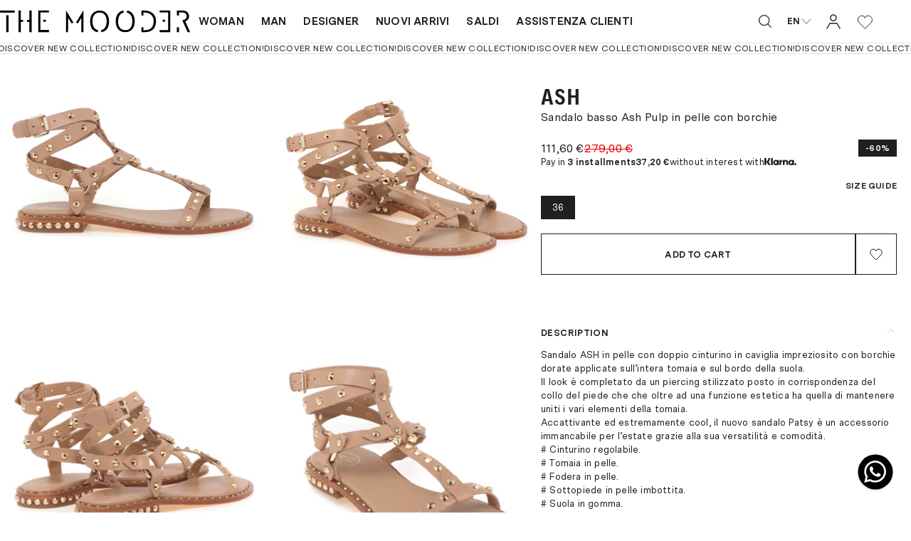

--- FILE ---
content_type: text/html; charset=utf-8
request_url: https://themooder.com/en/products/sandalo-basso-ash-pulp-in-pelle-con-borchie-pulp-nud
body_size: 47873
content:
<!doctype html>
<html lang="en" class="html">
  <head><meta charset="utf-8">
<link rel="canonical" href="https://themooder.com/en/products/sandalo-basso-ash-pulp-in-pelle-con-borchie-pulp-nud">
<meta name="viewport" content="width=device-width,initial-scale=1">


  <link rel="shortcut icon" href="//themooder.com/cdn/shop/t/2/assets/favicon.png?v=145388797390470096311705597487" type="image/png">



<title>
  Sandalo basso Ash Pulp in pelle con borchie PULP.NUD


 on The Mooder
</title>
<meta name="description" content="Free Returns. Buy Sandalo basso Ash Pulp in pelle con borchie PULP.NUD for 111,60€ in sandals">
<meta property="og:site_name" content="The Mooder">
<meta property="og:url" content="https://themooder.com/en/products/sandalo-basso-ash-pulp-in-pelle-con-borchie-pulp-nud">
<meta property="og:title" content="Sandalo basso Ash Pulp in pelle con borchie PULP.NUD">
<meta property="og:type" content="product">
<meta property="og:description" content="Free Returns. Buy Sandalo basso Ash Pulp in pelle con borchie PULP.NUD for 111,60€ in sandals"><meta property="og:image" content="http://themooder.com/cdn/shop/files/75b88ed4903ea89de13fa3d89851593d.jpg?v=1717069242">
  <meta property="og:image:secure_url" content="https://themooder.com/cdn/shop/files/75b88ed4903ea89de13fa3d89851593d.jpg?v=1717069242">
  <meta property="og:image:width" content="3000">
  <meta property="og:image:height" content="3000"><meta property="og:price:amount" content="111,60">
  <meta property="og:price:currency" content="EUR">

<meta name="twitter:card" content="summary_large_image">
<meta name="twitter:title" content="Sandalo basso Ash Pulp in pelle con borchie PULP.NUD">
<meta name="twitter:description" content="Free Returns. Buy Sandalo basso Ash Pulp in pelle con borchie PULP.NUD for 111,60€ in sandals">



    <link rel="preconnect" href="https://cdn.shopify.com" crossorigin>
    <link href="//themooder.com/cdn/shop/t/2/assets/theme.css?v=135959242661128501841720182389" rel="stylesheet" type="text/css" media="all" />

  
<script>window.performance && window.performance.mark && window.performance.mark('shopify.content_for_header.start');</script><meta id="shopify-digital-wallet" name="shopify-digital-wallet" content="/68152656108/digital_wallets/dialog">
<meta name="shopify-checkout-api-token" content="3e09fe8dd43d853c918b0ebe11ee288f">
<meta id="in-context-paypal-metadata" data-shop-id="68152656108" data-venmo-supported="false" data-environment="production" data-locale="en_US" data-paypal-v4="true" data-currency="EUR">
<link rel="alternate" hreflang="x-default" href="https://themooder.com/products/sandalo-basso-ash-pulp-in-pelle-con-borchie-pulp-nud">
<link rel="alternate" hreflang="it" href="https://themooder.com/products/sandalo-basso-ash-pulp-in-pelle-con-borchie-pulp-nud">
<link rel="alternate" hreflang="en" href="https://themooder.com/en/products/sandalo-basso-ash-pulp-in-pelle-con-borchie-pulp-nud">
<link rel="alternate" hreflang="de" href="https://themooder.com/de/products/sandalo-basso-ash-pulp-in-pelle-con-borchie-pulp-nud">
<link rel="alternate" type="application/json+oembed" href="https://themooder.com/en/products/sandalo-basso-ash-pulp-in-pelle-con-borchie-pulp-nud.oembed">
<script async="async" src="/checkouts/internal/preloads.js?locale=en-IT"></script>
<link rel="preconnect" href="https://shop.app" crossorigin="anonymous">
<script async="async" src="https://shop.app/checkouts/internal/preloads.js?locale=en-IT&shop_id=68152656108" crossorigin="anonymous"></script>
<script id="apple-pay-shop-capabilities" type="application/json">{"shopId":68152656108,"countryCode":"IT","currencyCode":"EUR","merchantCapabilities":["supports3DS"],"merchantId":"gid:\/\/shopify\/Shop\/68152656108","merchantName":"The Mooder","requiredBillingContactFields":["postalAddress","email","phone"],"requiredShippingContactFields":["postalAddress","email","phone"],"shippingType":"shipping","supportedNetworks":["visa","maestro","masterCard","amex"],"total":{"type":"pending","label":"The Mooder","amount":"1.00"},"shopifyPaymentsEnabled":true,"supportsSubscriptions":true}</script>
<script id="shopify-features" type="application/json">{"accessToken":"3e09fe8dd43d853c918b0ebe11ee288f","betas":["rich-media-storefront-analytics"],"domain":"themooder.com","predictiveSearch":true,"shopId":68152656108,"locale":"en"}</script>
<script>var Shopify = Shopify || {};
Shopify.shop = "themooder.myshopify.com";
Shopify.locale = "en";
Shopify.currency = {"active":"EUR","rate":"1.0"};
Shopify.country = "IT";
Shopify.theme = {"name":"themooder\/main","id":139453890796,"schema_name":"themooder","schema_version":"1.0.0","theme_store_id":null,"role":"main"};
Shopify.theme.handle = "null";
Shopify.theme.style = {"id":null,"handle":null};
Shopify.cdnHost = "themooder.com/cdn";
Shopify.routes = Shopify.routes || {};
Shopify.routes.root = "/en/";</script>
<script type="module">!function(o){(o.Shopify=o.Shopify||{}).modules=!0}(window);</script>
<script>!function(o){function n(){var o=[];function n(){o.push(Array.prototype.slice.apply(arguments))}return n.q=o,n}var t=o.Shopify=o.Shopify||{};t.loadFeatures=n(),t.autoloadFeatures=n()}(window);</script>
<script>
  window.ShopifyPay = window.ShopifyPay || {};
  window.ShopifyPay.apiHost = "shop.app\/pay";
  window.ShopifyPay.redirectState = null;
</script>
<script id="shop-js-analytics" type="application/json">{"pageType":"product"}</script>
<script defer="defer" async type="module" src="//themooder.com/cdn/shopifycloud/shop-js/modules/v2/client.init-shop-cart-sync_DlSlHazZ.en.esm.js"></script>
<script defer="defer" async type="module" src="//themooder.com/cdn/shopifycloud/shop-js/modules/v2/chunk.common_D16XZWos.esm.js"></script>
<script type="module">
  await import("//themooder.com/cdn/shopifycloud/shop-js/modules/v2/client.init-shop-cart-sync_DlSlHazZ.en.esm.js");
await import("//themooder.com/cdn/shopifycloud/shop-js/modules/v2/chunk.common_D16XZWos.esm.js");

  window.Shopify.SignInWithShop?.initShopCartSync?.({"fedCMEnabled":true,"windoidEnabled":true});

</script>
<script>
  window.Shopify = window.Shopify || {};
  if (!window.Shopify.featureAssets) window.Shopify.featureAssets = {};
  window.Shopify.featureAssets['shop-js'] = {"shop-cart-sync":["modules/v2/client.shop-cart-sync_DKWYiEUO.en.esm.js","modules/v2/chunk.common_D16XZWos.esm.js"],"init-fed-cm":["modules/v2/client.init-fed-cm_vfPMjZAC.en.esm.js","modules/v2/chunk.common_D16XZWos.esm.js"],"init-shop-email-lookup-coordinator":["modules/v2/client.init-shop-email-lookup-coordinator_CR38P6MB.en.esm.js","modules/v2/chunk.common_D16XZWos.esm.js"],"init-shop-cart-sync":["modules/v2/client.init-shop-cart-sync_DlSlHazZ.en.esm.js","modules/v2/chunk.common_D16XZWos.esm.js"],"shop-cash-offers":["modules/v2/client.shop-cash-offers_CJw4IQ6B.en.esm.js","modules/v2/chunk.common_D16XZWos.esm.js","modules/v2/chunk.modal_UwFWkumu.esm.js"],"shop-toast-manager":["modules/v2/client.shop-toast-manager_BY778Uv6.en.esm.js","modules/v2/chunk.common_D16XZWos.esm.js"],"init-windoid":["modules/v2/client.init-windoid_DVhZdEm3.en.esm.js","modules/v2/chunk.common_D16XZWos.esm.js"],"shop-button":["modules/v2/client.shop-button_D2ZzKUPa.en.esm.js","modules/v2/chunk.common_D16XZWos.esm.js"],"avatar":["modules/v2/client.avatar_BTnouDA3.en.esm.js"],"init-customer-accounts-sign-up":["modules/v2/client.init-customer-accounts-sign-up_CQZUmjGN.en.esm.js","modules/v2/client.shop-login-button_Cu5K-F7X.en.esm.js","modules/v2/chunk.common_D16XZWos.esm.js","modules/v2/chunk.modal_UwFWkumu.esm.js"],"pay-button":["modules/v2/client.pay-button_CcBqbGU7.en.esm.js","modules/v2/chunk.common_D16XZWos.esm.js"],"init-shop-for-new-customer-accounts":["modules/v2/client.init-shop-for-new-customer-accounts_B5DR5JTE.en.esm.js","modules/v2/client.shop-login-button_Cu5K-F7X.en.esm.js","modules/v2/chunk.common_D16XZWos.esm.js","modules/v2/chunk.modal_UwFWkumu.esm.js"],"shop-login-button":["modules/v2/client.shop-login-button_Cu5K-F7X.en.esm.js","modules/v2/chunk.common_D16XZWos.esm.js","modules/v2/chunk.modal_UwFWkumu.esm.js"],"shop-follow-button":["modules/v2/client.shop-follow-button_BX8Slf17.en.esm.js","modules/v2/chunk.common_D16XZWos.esm.js","modules/v2/chunk.modal_UwFWkumu.esm.js"],"init-customer-accounts":["modules/v2/client.init-customer-accounts_DjKkmQ2w.en.esm.js","modules/v2/client.shop-login-button_Cu5K-F7X.en.esm.js","modules/v2/chunk.common_D16XZWos.esm.js","modules/v2/chunk.modal_UwFWkumu.esm.js"],"lead-capture":["modules/v2/client.lead-capture_ChWCg7nV.en.esm.js","modules/v2/chunk.common_D16XZWos.esm.js","modules/v2/chunk.modal_UwFWkumu.esm.js"],"checkout-modal":["modules/v2/client.checkout-modal_DPnpVyv-.en.esm.js","modules/v2/chunk.common_D16XZWos.esm.js","modules/v2/chunk.modal_UwFWkumu.esm.js"],"shop-login":["modules/v2/client.shop-login_leRXJtcZ.en.esm.js","modules/v2/chunk.common_D16XZWos.esm.js","modules/v2/chunk.modal_UwFWkumu.esm.js"],"payment-terms":["modules/v2/client.payment-terms_Bp9K0NXD.en.esm.js","modules/v2/chunk.common_D16XZWos.esm.js","modules/v2/chunk.modal_UwFWkumu.esm.js"]};
</script>
<script>(function() {
  var isLoaded = false;
  function asyncLoad() {
    if (isLoaded) return;
    isLoaded = true;
    var urls = ["https:\/\/cdn.nfcube.com\/instafeed-4a615961caf83dba0433131e9050e45f.js?shop=themooder.myshopify.com","https:\/\/ecommplugins-scripts.trustpilot.com\/v2.1\/js\/header.min.js?settings=eyJrZXkiOiIySjZWYjl1dU9IZnFnS3VOIn0=\u0026v=2.5\u0026shop=themooder.myshopify.com","https:\/\/ecommplugins-trustboxsettings.trustpilot.com\/themooder.myshopify.com.js?settings=1710148009395\u0026shop=themooder.myshopify.com","https:\/\/chimpstatic.com\/mcjs-connected\/js\/users\/58ce4fd7cde539ceae99e4085\/53509a1bb3db49f68d2edeede.js?shop=themooder.myshopify.com"];
    for (var i = 0; i < urls.length; i++) {
      var s = document.createElement('script');
      s.type = 'text/javascript';
      s.async = true;
      s.src = urls[i];
      var x = document.getElementsByTagName('script')[0];
      x.parentNode.insertBefore(s, x);
    }
  };
  if(window.attachEvent) {
    window.attachEvent('onload', asyncLoad);
  } else {
    window.addEventListener('load', asyncLoad, false);
  }
})();</script>
<script id="__st">var __st={"a":68152656108,"offset":3600,"reqid":"8e5b0e14-755f-44b4-90d3-df5792beb738-1768574478","pageurl":"themooder.com\/en\/products\/sandalo-basso-ash-pulp-in-pelle-con-borchie-pulp-nud","u":"c6950f6cb438","p":"product","rtyp":"product","rid":8496783261932};</script>
<script>window.ShopifyPaypalV4VisibilityTracking = true;</script>
<script id="captcha-bootstrap">!function(){'use strict';const t='contact',e='account',n='new_comment',o=[[t,t],['blogs',n],['comments',n],[t,'customer']],c=[[e,'customer_login'],[e,'guest_login'],[e,'recover_customer_password'],[e,'create_customer']],r=t=>t.map((([t,e])=>`form[action*='/${t}']:not([data-nocaptcha='true']) input[name='form_type'][value='${e}']`)).join(','),a=t=>()=>t?[...document.querySelectorAll(t)].map((t=>t.form)):[];function s(){const t=[...o],e=r(t);return a(e)}const i='password',u='form_key',d=['recaptcha-v3-token','g-recaptcha-response','h-captcha-response',i],f=()=>{try{return window.sessionStorage}catch{return}},m='__shopify_v',_=t=>t.elements[u];function p(t,e,n=!1){try{const o=window.sessionStorage,c=JSON.parse(o.getItem(e)),{data:r}=function(t){const{data:e,action:n}=t;return t[m]||n?{data:e,action:n}:{data:t,action:n}}(c);for(const[e,n]of Object.entries(r))t.elements[e]&&(t.elements[e].value=n);n&&o.removeItem(e)}catch(o){console.error('form repopulation failed',{error:o})}}const l='form_type',E='cptcha';function T(t){t.dataset[E]=!0}const w=window,h=w.document,L='Shopify',v='ce_forms',y='captcha';let A=!1;((t,e)=>{const n=(g='f06e6c50-85a8-45c8-87d0-21a2b65856fe',I='https://cdn.shopify.com/shopifycloud/storefront-forms-hcaptcha/ce_storefront_forms_captcha_hcaptcha.v1.5.2.iife.js',D={infoText:'Protected by hCaptcha',privacyText:'Privacy',termsText:'Terms'},(t,e,n)=>{const o=w[L][v],c=o.bindForm;if(c)return c(t,g,e,D).then(n);var r;o.q.push([[t,g,e,D],n]),r=I,A||(h.body.append(Object.assign(h.createElement('script'),{id:'captcha-provider',async:!0,src:r})),A=!0)});var g,I,D;w[L]=w[L]||{},w[L][v]=w[L][v]||{},w[L][v].q=[],w[L][y]=w[L][y]||{},w[L][y].protect=function(t,e){n(t,void 0,e),T(t)},Object.freeze(w[L][y]),function(t,e,n,w,h,L){const[v,y,A,g]=function(t,e,n){const i=e?o:[],u=t?c:[],d=[...i,...u],f=r(d),m=r(i),_=r(d.filter((([t,e])=>n.includes(e))));return[a(f),a(m),a(_),s()]}(w,h,L),I=t=>{const e=t.target;return e instanceof HTMLFormElement?e:e&&e.form},D=t=>v().includes(t);t.addEventListener('submit',(t=>{const e=I(t);if(!e)return;const n=D(e)&&!e.dataset.hcaptchaBound&&!e.dataset.recaptchaBound,o=_(e),c=g().includes(e)&&(!o||!o.value);(n||c)&&t.preventDefault(),c&&!n&&(function(t){try{if(!f())return;!function(t){const e=f();if(!e)return;const n=_(t);if(!n)return;const o=n.value;o&&e.removeItem(o)}(t);const e=Array.from(Array(32),(()=>Math.random().toString(36)[2])).join('');!function(t,e){_(t)||t.append(Object.assign(document.createElement('input'),{type:'hidden',name:u})),t.elements[u].value=e}(t,e),function(t,e){const n=f();if(!n)return;const o=[...t.querySelectorAll(`input[type='${i}']`)].map((({name:t})=>t)),c=[...d,...o],r={};for(const[a,s]of new FormData(t).entries())c.includes(a)||(r[a]=s);n.setItem(e,JSON.stringify({[m]:1,action:t.action,data:r}))}(t,e)}catch(e){console.error('failed to persist form',e)}}(e),e.submit())}));const S=(t,e)=>{t&&!t.dataset[E]&&(n(t,e.some((e=>e===t))),T(t))};for(const o of['focusin','change'])t.addEventListener(o,(t=>{const e=I(t);D(e)&&S(e,y())}));const B=e.get('form_key'),M=e.get(l),P=B&&M;t.addEventListener('DOMContentLoaded',(()=>{const t=y();if(P)for(const e of t)e.elements[l].value===M&&p(e,B);[...new Set([...A(),...v().filter((t=>'true'===t.dataset.shopifyCaptcha))])].forEach((e=>S(e,t)))}))}(h,new URLSearchParams(w.location.search),n,t,e,['guest_login'])})(!0,!0)}();</script>
<script integrity="sha256-4kQ18oKyAcykRKYeNunJcIwy7WH5gtpwJnB7kiuLZ1E=" data-source-attribution="shopify.loadfeatures" defer="defer" src="//themooder.com/cdn/shopifycloud/storefront/assets/storefront/load_feature-a0a9edcb.js" crossorigin="anonymous"></script>
<script crossorigin="anonymous" defer="defer" src="//themooder.com/cdn/shopifycloud/storefront/assets/shopify_pay/storefront-65b4c6d7.js?v=20250812"></script>
<script data-source-attribution="shopify.dynamic_checkout.dynamic.init">var Shopify=Shopify||{};Shopify.PaymentButton=Shopify.PaymentButton||{isStorefrontPortableWallets:!0,init:function(){window.Shopify.PaymentButton.init=function(){};var t=document.createElement("script");t.src="https://themooder.com/cdn/shopifycloud/portable-wallets/latest/portable-wallets.en.js",t.type="module",document.head.appendChild(t)}};
</script>
<script data-source-attribution="shopify.dynamic_checkout.buyer_consent">
  function portableWalletsHideBuyerConsent(e){var t=document.getElementById("shopify-buyer-consent"),n=document.getElementById("shopify-subscription-policy-button");t&&n&&(t.classList.add("hidden"),t.setAttribute("aria-hidden","true"),n.removeEventListener("click",e))}function portableWalletsShowBuyerConsent(e){var t=document.getElementById("shopify-buyer-consent"),n=document.getElementById("shopify-subscription-policy-button");t&&n&&(t.classList.remove("hidden"),t.removeAttribute("aria-hidden"),n.addEventListener("click",e))}window.Shopify?.PaymentButton&&(window.Shopify.PaymentButton.hideBuyerConsent=portableWalletsHideBuyerConsent,window.Shopify.PaymentButton.showBuyerConsent=portableWalletsShowBuyerConsent);
</script>
<script data-source-attribution="shopify.dynamic_checkout.cart.bootstrap">document.addEventListener("DOMContentLoaded",(function(){function t(){return document.querySelector("shopify-accelerated-checkout-cart, shopify-accelerated-checkout")}if(t())Shopify.PaymentButton.init();else{new MutationObserver((function(e,n){t()&&(Shopify.PaymentButton.init(),n.disconnect())})).observe(document.body,{childList:!0,subtree:!0})}}));
</script>
<script id='scb4127' type='text/javascript' async='' src='https://themooder.com/cdn/shopifycloud/privacy-banner/storefront-banner.js'></script><link id="shopify-accelerated-checkout-styles" rel="stylesheet" media="screen" href="https://themooder.com/cdn/shopifycloud/portable-wallets/latest/accelerated-checkout-backwards-compat.css" crossorigin="anonymous">
<style id="shopify-accelerated-checkout-cart">
        #shopify-buyer-consent {
  margin-top: 1em;
  display: inline-block;
  width: 100%;
}

#shopify-buyer-consent.hidden {
  display: none;
}

#shopify-subscription-policy-button {
  background: none;
  border: none;
  padding: 0;
  text-decoration: underline;
  font-size: inherit;
  cursor: pointer;
}

#shopify-subscription-policy-button::before {
  box-shadow: none;
}

      </style>
<link rel="stylesheet" media="screen" href="//themooder.com/cdn/shop/t/2/compiled_assets/styles.css?5577">
<script>window.performance && window.performance.mark && window.performance.mark('shopify.content_for_header.end');</script>

    <script>
      window.cartData = { currency: 'Liquid error (layout/theme line 11): invalid integer' };
    </script>

    <!-- TrustBox script -->
    <script type="text/javascript" src="//widget.trustpilot.com/bootstrap/v5/tp.widget.bootstrap.min.js" async></script>
    <!-- End TrustBox script -->
  <!-- BEGIN app block: shopify://apps/seowill-redirects/blocks/brokenlink-404/cc7b1996-e567-42d0-8862-356092041863 -->
<script type="text/javascript">
    !function(t){var e={};function r(n){if(e[n])return e[n].exports;var o=e[n]={i:n,l:!1,exports:{}};return t[n].call(o.exports,o,o.exports,r),o.l=!0,o.exports}r.m=t,r.c=e,r.d=function(t,e,n){r.o(t,e)||Object.defineProperty(t,e,{enumerable:!0,get:n})},r.r=function(t){"undefined"!==typeof Symbol&&Symbol.toStringTag&&Object.defineProperty(t,Symbol.toStringTag,{value:"Module"}),Object.defineProperty(t,"__esModule",{value:!0})},r.t=function(t,e){if(1&e&&(t=r(t)),8&e)return t;if(4&e&&"object"===typeof t&&t&&t.__esModule)return t;var n=Object.create(null);if(r.r(n),Object.defineProperty(n,"default",{enumerable:!0,value:t}),2&e&&"string"!=typeof t)for(var o in t)r.d(n,o,function(e){return t[e]}.bind(null,o));return n},r.n=function(t){var e=t&&t.__esModule?function(){return t.default}:function(){return t};return r.d(e,"a",e),e},r.o=function(t,e){return Object.prototype.hasOwnProperty.call(t,e)},r.p="",r(r.s=11)}([function(t,e,r){"use strict";var n=r(2),o=Object.prototype.toString;function i(t){return"[object Array]"===o.call(t)}function a(t){return"undefined"===typeof t}function u(t){return null!==t&&"object"===typeof t}function s(t){return"[object Function]"===o.call(t)}function c(t,e){if(null!==t&&"undefined"!==typeof t)if("object"!==typeof t&&(t=[t]),i(t))for(var r=0,n=t.length;r<n;r++)e.call(null,t[r],r,t);else for(var o in t)Object.prototype.hasOwnProperty.call(t,o)&&e.call(null,t[o],o,t)}t.exports={isArray:i,isArrayBuffer:function(t){return"[object ArrayBuffer]"===o.call(t)},isBuffer:function(t){return null!==t&&!a(t)&&null!==t.constructor&&!a(t.constructor)&&"function"===typeof t.constructor.isBuffer&&t.constructor.isBuffer(t)},isFormData:function(t){return"undefined"!==typeof FormData&&t instanceof FormData},isArrayBufferView:function(t){return"undefined"!==typeof ArrayBuffer&&ArrayBuffer.isView?ArrayBuffer.isView(t):t&&t.buffer&&t.buffer instanceof ArrayBuffer},isString:function(t){return"string"===typeof t},isNumber:function(t){return"number"===typeof t},isObject:u,isUndefined:a,isDate:function(t){return"[object Date]"===o.call(t)},isFile:function(t){return"[object File]"===o.call(t)},isBlob:function(t){return"[object Blob]"===o.call(t)},isFunction:s,isStream:function(t){return u(t)&&s(t.pipe)},isURLSearchParams:function(t){return"undefined"!==typeof URLSearchParams&&t instanceof URLSearchParams},isStandardBrowserEnv:function(){return("undefined"===typeof navigator||"ReactNative"!==navigator.product&&"NativeScript"!==navigator.product&&"NS"!==navigator.product)&&("undefined"!==typeof window&&"undefined"!==typeof document)},forEach:c,merge:function t(){var e={};function r(r,n){"object"===typeof e[n]&&"object"===typeof r?e[n]=t(e[n],r):e[n]=r}for(var n=0,o=arguments.length;n<o;n++)c(arguments[n],r);return e},deepMerge:function t(){var e={};function r(r,n){"object"===typeof e[n]&&"object"===typeof r?e[n]=t(e[n],r):e[n]="object"===typeof r?t({},r):r}for(var n=0,o=arguments.length;n<o;n++)c(arguments[n],r);return e},extend:function(t,e,r){return c(e,(function(e,o){t[o]=r&&"function"===typeof e?n(e,r):e})),t},trim:function(t){return t.replace(/^\s*/,"").replace(/\s*$/,"")}}},function(t,e,r){t.exports=r(12)},function(t,e,r){"use strict";t.exports=function(t,e){return function(){for(var r=new Array(arguments.length),n=0;n<r.length;n++)r[n]=arguments[n];return t.apply(e,r)}}},function(t,e,r){"use strict";var n=r(0);function o(t){return encodeURIComponent(t).replace(/%40/gi,"@").replace(/%3A/gi,":").replace(/%24/g,"$").replace(/%2C/gi,",").replace(/%20/g,"+").replace(/%5B/gi,"[").replace(/%5D/gi,"]")}t.exports=function(t,e,r){if(!e)return t;var i;if(r)i=r(e);else if(n.isURLSearchParams(e))i=e.toString();else{var a=[];n.forEach(e,(function(t,e){null!==t&&"undefined"!==typeof t&&(n.isArray(t)?e+="[]":t=[t],n.forEach(t,(function(t){n.isDate(t)?t=t.toISOString():n.isObject(t)&&(t=JSON.stringify(t)),a.push(o(e)+"="+o(t))})))})),i=a.join("&")}if(i){var u=t.indexOf("#");-1!==u&&(t=t.slice(0,u)),t+=(-1===t.indexOf("?")?"?":"&")+i}return t}},function(t,e,r){"use strict";t.exports=function(t){return!(!t||!t.__CANCEL__)}},function(t,e,r){"use strict";(function(e){var n=r(0),o=r(19),i={"Content-Type":"application/x-www-form-urlencoded"};function a(t,e){!n.isUndefined(t)&&n.isUndefined(t["Content-Type"])&&(t["Content-Type"]=e)}var u={adapter:function(){var t;return("undefined"!==typeof XMLHttpRequest||"undefined"!==typeof e&&"[object process]"===Object.prototype.toString.call(e))&&(t=r(6)),t}(),transformRequest:[function(t,e){return o(e,"Accept"),o(e,"Content-Type"),n.isFormData(t)||n.isArrayBuffer(t)||n.isBuffer(t)||n.isStream(t)||n.isFile(t)||n.isBlob(t)?t:n.isArrayBufferView(t)?t.buffer:n.isURLSearchParams(t)?(a(e,"application/x-www-form-urlencoded;charset=utf-8"),t.toString()):n.isObject(t)?(a(e,"application/json;charset=utf-8"),JSON.stringify(t)):t}],transformResponse:[function(t){if("string"===typeof t)try{t=JSON.parse(t)}catch(e){}return t}],timeout:0,xsrfCookieName:"XSRF-TOKEN",xsrfHeaderName:"X-XSRF-TOKEN",maxContentLength:-1,validateStatus:function(t){return t>=200&&t<300},headers:{common:{Accept:"application/json, text/plain, */*"}}};n.forEach(["delete","get","head"],(function(t){u.headers[t]={}})),n.forEach(["post","put","patch"],(function(t){u.headers[t]=n.merge(i)})),t.exports=u}).call(this,r(18))},function(t,e,r){"use strict";var n=r(0),o=r(20),i=r(3),a=r(22),u=r(25),s=r(26),c=r(7);t.exports=function(t){return new Promise((function(e,f){var l=t.data,p=t.headers;n.isFormData(l)&&delete p["Content-Type"];var h=new XMLHttpRequest;if(t.auth){var d=t.auth.username||"",m=t.auth.password||"";p.Authorization="Basic "+btoa(d+":"+m)}var y=a(t.baseURL,t.url);if(h.open(t.method.toUpperCase(),i(y,t.params,t.paramsSerializer),!0),h.timeout=t.timeout,h.onreadystatechange=function(){if(h&&4===h.readyState&&(0!==h.status||h.responseURL&&0===h.responseURL.indexOf("file:"))){var r="getAllResponseHeaders"in h?u(h.getAllResponseHeaders()):null,n={data:t.responseType&&"text"!==t.responseType?h.response:h.responseText,status:h.status,statusText:h.statusText,headers:r,config:t,request:h};o(e,f,n),h=null}},h.onabort=function(){h&&(f(c("Request aborted",t,"ECONNABORTED",h)),h=null)},h.onerror=function(){f(c("Network Error",t,null,h)),h=null},h.ontimeout=function(){var e="timeout of "+t.timeout+"ms exceeded";t.timeoutErrorMessage&&(e=t.timeoutErrorMessage),f(c(e,t,"ECONNABORTED",h)),h=null},n.isStandardBrowserEnv()){var v=r(27),g=(t.withCredentials||s(y))&&t.xsrfCookieName?v.read(t.xsrfCookieName):void 0;g&&(p[t.xsrfHeaderName]=g)}if("setRequestHeader"in h&&n.forEach(p,(function(t,e){"undefined"===typeof l&&"content-type"===e.toLowerCase()?delete p[e]:h.setRequestHeader(e,t)})),n.isUndefined(t.withCredentials)||(h.withCredentials=!!t.withCredentials),t.responseType)try{h.responseType=t.responseType}catch(w){if("json"!==t.responseType)throw w}"function"===typeof t.onDownloadProgress&&h.addEventListener("progress",t.onDownloadProgress),"function"===typeof t.onUploadProgress&&h.upload&&h.upload.addEventListener("progress",t.onUploadProgress),t.cancelToken&&t.cancelToken.promise.then((function(t){h&&(h.abort(),f(t),h=null)})),void 0===l&&(l=null),h.send(l)}))}},function(t,e,r){"use strict";var n=r(21);t.exports=function(t,e,r,o,i){var a=new Error(t);return n(a,e,r,o,i)}},function(t,e,r){"use strict";var n=r(0);t.exports=function(t,e){e=e||{};var r={},o=["url","method","params","data"],i=["headers","auth","proxy"],a=["baseURL","url","transformRequest","transformResponse","paramsSerializer","timeout","withCredentials","adapter","responseType","xsrfCookieName","xsrfHeaderName","onUploadProgress","onDownloadProgress","maxContentLength","validateStatus","maxRedirects","httpAgent","httpsAgent","cancelToken","socketPath"];n.forEach(o,(function(t){"undefined"!==typeof e[t]&&(r[t]=e[t])})),n.forEach(i,(function(o){n.isObject(e[o])?r[o]=n.deepMerge(t[o],e[o]):"undefined"!==typeof e[o]?r[o]=e[o]:n.isObject(t[o])?r[o]=n.deepMerge(t[o]):"undefined"!==typeof t[o]&&(r[o]=t[o])})),n.forEach(a,(function(n){"undefined"!==typeof e[n]?r[n]=e[n]:"undefined"!==typeof t[n]&&(r[n]=t[n])}));var u=o.concat(i).concat(a),s=Object.keys(e).filter((function(t){return-1===u.indexOf(t)}));return n.forEach(s,(function(n){"undefined"!==typeof e[n]?r[n]=e[n]:"undefined"!==typeof t[n]&&(r[n]=t[n])})),r}},function(t,e,r){"use strict";function n(t){this.message=t}n.prototype.toString=function(){return"Cancel"+(this.message?": "+this.message:"")},n.prototype.__CANCEL__=!0,t.exports=n},function(t,e,r){t.exports=r(13)},function(t,e,r){t.exports=r(30)},function(t,e,r){var n=function(t){"use strict";var e=Object.prototype,r=e.hasOwnProperty,n="function"===typeof Symbol?Symbol:{},o=n.iterator||"@@iterator",i=n.asyncIterator||"@@asyncIterator",a=n.toStringTag||"@@toStringTag";function u(t,e,r){return Object.defineProperty(t,e,{value:r,enumerable:!0,configurable:!0,writable:!0}),t[e]}try{u({},"")}catch(S){u=function(t,e,r){return t[e]=r}}function s(t,e,r,n){var o=e&&e.prototype instanceof l?e:l,i=Object.create(o.prototype),a=new L(n||[]);return i._invoke=function(t,e,r){var n="suspendedStart";return function(o,i){if("executing"===n)throw new Error("Generator is already running");if("completed"===n){if("throw"===o)throw i;return j()}for(r.method=o,r.arg=i;;){var a=r.delegate;if(a){var u=x(a,r);if(u){if(u===f)continue;return u}}if("next"===r.method)r.sent=r._sent=r.arg;else if("throw"===r.method){if("suspendedStart"===n)throw n="completed",r.arg;r.dispatchException(r.arg)}else"return"===r.method&&r.abrupt("return",r.arg);n="executing";var s=c(t,e,r);if("normal"===s.type){if(n=r.done?"completed":"suspendedYield",s.arg===f)continue;return{value:s.arg,done:r.done}}"throw"===s.type&&(n="completed",r.method="throw",r.arg=s.arg)}}}(t,r,a),i}function c(t,e,r){try{return{type:"normal",arg:t.call(e,r)}}catch(S){return{type:"throw",arg:S}}}t.wrap=s;var f={};function l(){}function p(){}function h(){}var d={};d[o]=function(){return this};var m=Object.getPrototypeOf,y=m&&m(m(T([])));y&&y!==e&&r.call(y,o)&&(d=y);var v=h.prototype=l.prototype=Object.create(d);function g(t){["next","throw","return"].forEach((function(e){u(t,e,(function(t){return this._invoke(e,t)}))}))}function w(t,e){var n;this._invoke=function(o,i){function a(){return new e((function(n,a){!function n(o,i,a,u){var s=c(t[o],t,i);if("throw"!==s.type){var f=s.arg,l=f.value;return l&&"object"===typeof l&&r.call(l,"__await")?e.resolve(l.__await).then((function(t){n("next",t,a,u)}),(function(t){n("throw",t,a,u)})):e.resolve(l).then((function(t){f.value=t,a(f)}),(function(t){return n("throw",t,a,u)}))}u(s.arg)}(o,i,n,a)}))}return n=n?n.then(a,a):a()}}function x(t,e){var r=t.iterator[e.method];if(void 0===r){if(e.delegate=null,"throw"===e.method){if(t.iterator.return&&(e.method="return",e.arg=void 0,x(t,e),"throw"===e.method))return f;e.method="throw",e.arg=new TypeError("The iterator does not provide a 'throw' method")}return f}var n=c(r,t.iterator,e.arg);if("throw"===n.type)return e.method="throw",e.arg=n.arg,e.delegate=null,f;var o=n.arg;return o?o.done?(e[t.resultName]=o.value,e.next=t.nextLoc,"return"!==e.method&&(e.method="next",e.arg=void 0),e.delegate=null,f):o:(e.method="throw",e.arg=new TypeError("iterator result is not an object"),e.delegate=null,f)}function b(t){var e={tryLoc:t[0]};1 in t&&(e.catchLoc=t[1]),2 in t&&(e.finallyLoc=t[2],e.afterLoc=t[3]),this.tryEntries.push(e)}function E(t){var e=t.completion||{};e.type="normal",delete e.arg,t.completion=e}function L(t){this.tryEntries=[{tryLoc:"root"}],t.forEach(b,this),this.reset(!0)}function T(t){if(t){var e=t[o];if(e)return e.call(t);if("function"===typeof t.next)return t;if(!isNaN(t.length)){var n=-1,i=function e(){for(;++n<t.length;)if(r.call(t,n))return e.value=t[n],e.done=!1,e;return e.value=void 0,e.done=!0,e};return i.next=i}}return{next:j}}function j(){return{value:void 0,done:!0}}return p.prototype=v.constructor=h,h.constructor=p,p.displayName=u(h,a,"GeneratorFunction"),t.isGeneratorFunction=function(t){var e="function"===typeof t&&t.constructor;return!!e&&(e===p||"GeneratorFunction"===(e.displayName||e.name))},t.mark=function(t){return Object.setPrototypeOf?Object.setPrototypeOf(t,h):(t.__proto__=h,u(t,a,"GeneratorFunction")),t.prototype=Object.create(v),t},t.awrap=function(t){return{__await:t}},g(w.prototype),w.prototype[i]=function(){return this},t.AsyncIterator=w,t.async=function(e,r,n,o,i){void 0===i&&(i=Promise);var a=new w(s(e,r,n,o),i);return t.isGeneratorFunction(r)?a:a.next().then((function(t){return t.done?t.value:a.next()}))},g(v),u(v,a,"Generator"),v[o]=function(){return this},v.toString=function(){return"[object Generator]"},t.keys=function(t){var e=[];for(var r in t)e.push(r);return e.reverse(),function r(){for(;e.length;){var n=e.pop();if(n in t)return r.value=n,r.done=!1,r}return r.done=!0,r}},t.values=T,L.prototype={constructor:L,reset:function(t){if(this.prev=0,this.next=0,this.sent=this._sent=void 0,this.done=!1,this.delegate=null,this.method="next",this.arg=void 0,this.tryEntries.forEach(E),!t)for(var e in this)"t"===e.charAt(0)&&r.call(this,e)&&!isNaN(+e.slice(1))&&(this[e]=void 0)},stop:function(){this.done=!0;var t=this.tryEntries[0].completion;if("throw"===t.type)throw t.arg;return this.rval},dispatchException:function(t){if(this.done)throw t;var e=this;function n(r,n){return a.type="throw",a.arg=t,e.next=r,n&&(e.method="next",e.arg=void 0),!!n}for(var o=this.tryEntries.length-1;o>=0;--o){var i=this.tryEntries[o],a=i.completion;if("root"===i.tryLoc)return n("end");if(i.tryLoc<=this.prev){var u=r.call(i,"catchLoc"),s=r.call(i,"finallyLoc");if(u&&s){if(this.prev<i.catchLoc)return n(i.catchLoc,!0);if(this.prev<i.finallyLoc)return n(i.finallyLoc)}else if(u){if(this.prev<i.catchLoc)return n(i.catchLoc,!0)}else{if(!s)throw new Error("try statement without catch or finally");if(this.prev<i.finallyLoc)return n(i.finallyLoc)}}}},abrupt:function(t,e){for(var n=this.tryEntries.length-1;n>=0;--n){var o=this.tryEntries[n];if(o.tryLoc<=this.prev&&r.call(o,"finallyLoc")&&this.prev<o.finallyLoc){var i=o;break}}i&&("break"===t||"continue"===t)&&i.tryLoc<=e&&e<=i.finallyLoc&&(i=null);var a=i?i.completion:{};return a.type=t,a.arg=e,i?(this.method="next",this.next=i.finallyLoc,f):this.complete(a)},complete:function(t,e){if("throw"===t.type)throw t.arg;return"break"===t.type||"continue"===t.type?this.next=t.arg:"return"===t.type?(this.rval=this.arg=t.arg,this.method="return",this.next="end"):"normal"===t.type&&e&&(this.next=e),f},finish:function(t){for(var e=this.tryEntries.length-1;e>=0;--e){var r=this.tryEntries[e];if(r.finallyLoc===t)return this.complete(r.completion,r.afterLoc),E(r),f}},catch:function(t){for(var e=this.tryEntries.length-1;e>=0;--e){var r=this.tryEntries[e];if(r.tryLoc===t){var n=r.completion;if("throw"===n.type){var o=n.arg;E(r)}return o}}throw new Error("illegal catch attempt")},delegateYield:function(t,e,r){return this.delegate={iterator:T(t),resultName:e,nextLoc:r},"next"===this.method&&(this.arg=void 0),f}},t}(t.exports);try{regeneratorRuntime=n}catch(o){Function("r","regeneratorRuntime = r")(n)}},function(t,e,r){"use strict";var n=r(0),o=r(2),i=r(14),a=r(8);function u(t){var e=new i(t),r=o(i.prototype.request,e);return n.extend(r,i.prototype,e),n.extend(r,e),r}var s=u(r(5));s.Axios=i,s.create=function(t){return u(a(s.defaults,t))},s.Cancel=r(9),s.CancelToken=r(28),s.isCancel=r(4),s.all=function(t){return Promise.all(t)},s.spread=r(29),t.exports=s,t.exports.default=s},function(t,e,r){"use strict";var n=r(0),o=r(3),i=r(15),a=r(16),u=r(8);function s(t){this.defaults=t,this.interceptors={request:new i,response:new i}}s.prototype.request=function(t){"string"===typeof t?(t=arguments[1]||{}).url=arguments[0]:t=t||{},(t=u(this.defaults,t)).method?t.method=t.method.toLowerCase():this.defaults.method?t.method=this.defaults.method.toLowerCase():t.method="get";var e=[a,void 0],r=Promise.resolve(t);for(this.interceptors.request.forEach((function(t){e.unshift(t.fulfilled,t.rejected)})),this.interceptors.response.forEach((function(t){e.push(t.fulfilled,t.rejected)}));e.length;)r=r.then(e.shift(),e.shift());return r},s.prototype.getUri=function(t){return t=u(this.defaults,t),o(t.url,t.params,t.paramsSerializer).replace(/^\?/,"")},n.forEach(["delete","get","head","options"],(function(t){s.prototype[t]=function(e,r){return this.request(n.merge(r||{},{method:t,url:e}))}})),n.forEach(["post","put","patch"],(function(t){s.prototype[t]=function(e,r,o){return this.request(n.merge(o||{},{method:t,url:e,data:r}))}})),t.exports=s},function(t,e,r){"use strict";var n=r(0);function o(){this.handlers=[]}o.prototype.use=function(t,e){return this.handlers.push({fulfilled:t,rejected:e}),this.handlers.length-1},o.prototype.eject=function(t){this.handlers[t]&&(this.handlers[t]=null)},o.prototype.forEach=function(t){n.forEach(this.handlers,(function(e){null!==e&&t(e)}))},t.exports=o},function(t,e,r){"use strict";var n=r(0),o=r(17),i=r(4),a=r(5);function u(t){t.cancelToken&&t.cancelToken.throwIfRequested()}t.exports=function(t){return u(t),t.headers=t.headers||{},t.data=o(t.data,t.headers,t.transformRequest),t.headers=n.merge(t.headers.common||{},t.headers[t.method]||{},t.headers),n.forEach(["delete","get","head","post","put","patch","common"],(function(e){delete t.headers[e]})),(t.adapter||a.adapter)(t).then((function(e){return u(t),e.data=o(e.data,e.headers,t.transformResponse),e}),(function(e){return i(e)||(u(t),e&&e.response&&(e.response.data=o(e.response.data,e.response.headers,t.transformResponse))),Promise.reject(e)}))}},function(t,e,r){"use strict";var n=r(0);t.exports=function(t,e,r){return n.forEach(r,(function(r){t=r(t,e)})),t}},function(t,e){var r,n,o=t.exports={};function i(){throw new Error("setTimeout has not been defined")}function a(){throw new Error("clearTimeout has not been defined")}function u(t){if(r===setTimeout)return setTimeout(t,0);if((r===i||!r)&&setTimeout)return r=setTimeout,setTimeout(t,0);try{return r(t,0)}catch(e){try{return r.call(null,t,0)}catch(e){return r.call(this,t,0)}}}!function(){try{r="function"===typeof setTimeout?setTimeout:i}catch(t){r=i}try{n="function"===typeof clearTimeout?clearTimeout:a}catch(t){n=a}}();var s,c=[],f=!1,l=-1;function p(){f&&s&&(f=!1,s.length?c=s.concat(c):l=-1,c.length&&h())}function h(){if(!f){var t=u(p);f=!0;for(var e=c.length;e;){for(s=c,c=[];++l<e;)s&&s[l].run();l=-1,e=c.length}s=null,f=!1,function(t){if(n===clearTimeout)return clearTimeout(t);if((n===a||!n)&&clearTimeout)return n=clearTimeout,clearTimeout(t);try{n(t)}catch(e){try{return n.call(null,t)}catch(e){return n.call(this,t)}}}(t)}}function d(t,e){this.fun=t,this.array=e}function m(){}o.nextTick=function(t){var e=new Array(arguments.length-1);if(arguments.length>1)for(var r=1;r<arguments.length;r++)e[r-1]=arguments[r];c.push(new d(t,e)),1!==c.length||f||u(h)},d.prototype.run=function(){this.fun.apply(null,this.array)},o.title="browser",o.browser=!0,o.env={},o.argv=[],o.version="",o.versions={},o.on=m,o.addListener=m,o.once=m,o.off=m,o.removeListener=m,o.removeAllListeners=m,o.emit=m,o.prependListener=m,o.prependOnceListener=m,o.listeners=function(t){return[]},o.binding=function(t){throw new Error("process.binding is not supported")},o.cwd=function(){return"/"},o.chdir=function(t){throw new Error("process.chdir is not supported")},o.umask=function(){return 0}},function(t,e,r){"use strict";var n=r(0);t.exports=function(t,e){n.forEach(t,(function(r,n){n!==e&&n.toUpperCase()===e.toUpperCase()&&(t[e]=r,delete t[n])}))}},function(t,e,r){"use strict";var n=r(7);t.exports=function(t,e,r){var o=r.config.validateStatus;!o||o(r.status)?t(r):e(n("Request failed with status code "+r.status,r.config,null,r.request,r))}},function(t,e,r){"use strict";t.exports=function(t,e,r,n,o){return t.config=e,r&&(t.code=r),t.request=n,t.response=o,t.isAxiosError=!0,t.toJSON=function(){return{message:this.message,name:this.name,description:this.description,number:this.number,fileName:this.fileName,lineNumber:this.lineNumber,columnNumber:this.columnNumber,stack:this.stack,config:this.config,code:this.code}},t}},function(t,e,r){"use strict";var n=r(23),o=r(24);t.exports=function(t,e){return t&&!n(e)?o(t,e):e}},function(t,e,r){"use strict";t.exports=function(t){return/^([a-z][a-z\d\+\-\.]*:)?\/\//i.test(t)}},function(t,e,r){"use strict";t.exports=function(t,e){return e?t.replace(/\/+$/,"")+"/"+e.replace(/^\/+/,""):t}},function(t,e,r){"use strict";var n=r(0),o=["age","authorization","content-length","content-type","etag","expires","from","host","if-modified-since","if-unmodified-since","last-modified","location","max-forwards","proxy-authorization","referer","retry-after","user-agent"];t.exports=function(t){var e,r,i,a={};return t?(n.forEach(t.split("\n"),(function(t){if(i=t.indexOf(":"),e=n.trim(t.substr(0,i)).toLowerCase(),r=n.trim(t.substr(i+1)),e){if(a[e]&&o.indexOf(e)>=0)return;a[e]="set-cookie"===e?(a[e]?a[e]:[]).concat([r]):a[e]?a[e]+", "+r:r}})),a):a}},function(t,e,r){"use strict";var n=r(0);t.exports=n.isStandardBrowserEnv()?function(){var t,e=/(msie|trident)/i.test(navigator.userAgent),r=document.createElement("a");function o(t){var n=t;return e&&(r.setAttribute("href",n),n=r.href),r.setAttribute("href",n),{href:r.href,protocol:r.protocol?r.protocol.replace(/:$/,""):"",host:r.host,search:r.search?r.search.replace(/^\?/,""):"",hash:r.hash?r.hash.replace(/^#/,""):"",hostname:r.hostname,port:r.port,pathname:"/"===r.pathname.charAt(0)?r.pathname:"/"+r.pathname}}return t=o(window.location.href),function(e){var r=n.isString(e)?o(e):e;return r.protocol===t.protocol&&r.host===t.host}}():function(){return!0}},function(t,e,r){"use strict";var n=r(0);t.exports=n.isStandardBrowserEnv()?{write:function(t,e,r,o,i,a){var u=[];u.push(t+"="+encodeURIComponent(e)),n.isNumber(r)&&u.push("expires="+new Date(r).toGMTString()),n.isString(o)&&u.push("path="+o),n.isString(i)&&u.push("domain="+i),!0===a&&u.push("secure"),document.cookie=u.join("; ")},read:function(t){var e=document.cookie.match(new RegExp("(^|;\\s*)("+t+")=([^;]*)"));return e?decodeURIComponent(e[3]):null},remove:function(t){this.write(t,"",Date.now()-864e5)}}:{write:function(){},read:function(){return null},remove:function(){}}},function(t,e,r){"use strict";var n=r(9);function o(t){if("function"!==typeof t)throw new TypeError("executor must be a function.");var e;this.promise=new Promise((function(t){e=t}));var r=this;t((function(t){r.reason||(r.reason=new n(t),e(r.reason))}))}o.prototype.throwIfRequested=function(){if(this.reason)throw this.reason},o.source=function(){var t;return{token:new o((function(e){t=e})),cancel:t}},t.exports=o},function(t,e,r){"use strict";t.exports=function(t){return function(e){return t.apply(null,e)}}},function(t,e,r){"use strict";r.r(e);var n=r(1),o=r.n(n);function i(t,e,r,n,o,i,a){try{var u=t[i](a),s=u.value}catch(c){return void r(c)}u.done?e(s):Promise.resolve(s).then(n,o)}function a(t){return function(){var e=this,r=arguments;return new Promise((function(n,o){var a=t.apply(e,r);function u(t){i(a,n,o,u,s,"next",t)}function s(t){i(a,n,o,u,s,"throw",t)}u(void 0)}))}}var u=r(10),s=r.n(u);var c=function(t){return function(t){var e=arguments.length>1&&void 0!==arguments[1]?arguments[1]:{},r=arguments.length>2&&void 0!==arguments[2]?arguments[2]:"GET";return r=r.toUpperCase(),new Promise((function(n){var o;"GET"===r&&(o=s.a.get(t,{params:e})),o.then((function(t){n(t.data)}))}))}("https://api-brokenlinkmanager.seoant.com/api/v1/receive_id",t,"GET")};function f(){return(f=a(o.a.mark((function t(e,r,n){var i;return o.a.wrap((function(t){for(;;)switch(t.prev=t.next){case 0:return i={shop:e,code:r,gbaid:n},t.next=3,c(i);case 3:t.sent;case 4:case"end":return t.stop()}}),t)})))).apply(this,arguments)}var l=window.location.href;if(-1!=l.indexOf("gbaid")){var p=l.split("gbaid");if(void 0!=p[1]){var h=window.location.pathname+window.location.search;window.history.pushState({},0,h),function(t,e,r){f.apply(this,arguments)}("themooder.myshopify.com","",p[1])}}}]);
</script><!-- END app block --><!-- BEGIN app block: shopify://apps/klaviyo-email-marketing-sms/blocks/klaviyo-onsite-embed/2632fe16-c075-4321-a88b-50b567f42507 -->












  <script async src="https://static.klaviyo.com/onsite/js/R4JxJK/klaviyo.js?company_id=R4JxJK"></script>
  <script>!function(){if(!window.klaviyo){window._klOnsite=window._klOnsite||[];try{window.klaviyo=new Proxy({},{get:function(n,i){return"push"===i?function(){var n;(n=window._klOnsite).push.apply(n,arguments)}:function(){for(var n=arguments.length,o=new Array(n),w=0;w<n;w++)o[w]=arguments[w];var t="function"==typeof o[o.length-1]?o.pop():void 0,e=new Promise((function(n){window._klOnsite.push([i].concat(o,[function(i){t&&t(i),n(i)}]))}));return e}}})}catch(n){window.klaviyo=window.klaviyo||[],window.klaviyo.push=function(){var n;(n=window._klOnsite).push.apply(n,arguments)}}}}();</script>

  
    <script id="viewed_product">
      if (item == null) {
        var _learnq = _learnq || [];

        var MetafieldReviews = null
        var MetafieldYotpoRating = null
        var MetafieldYotpoCount = null
        var MetafieldLooxRating = null
        var MetafieldLooxCount = null
        var okendoProduct = null
        var okendoProductReviewCount = null
        var okendoProductReviewAverageValue = null
        try {
          // The following fields are used for Customer Hub recently viewed in order to add reviews.
          // This information is not part of __kla_viewed. Instead, it is part of __kla_viewed_reviewed_items
          MetafieldReviews = {};
          MetafieldYotpoRating = null
          MetafieldYotpoCount = null
          MetafieldLooxRating = null
          MetafieldLooxCount = null

          okendoProduct = null
          // If the okendo metafield is not legacy, it will error, which then requires the new json formatted data
          if (okendoProduct && 'error' in okendoProduct) {
            okendoProduct = null
          }
          okendoProductReviewCount = okendoProduct ? okendoProduct.reviewCount : null
          okendoProductReviewAverageValue = okendoProduct ? okendoProduct.reviewAverageValue : null
        } catch (error) {
          console.error('Error in Klaviyo onsite reviews tracking:', error);
        }

        var item = {
          Name: "Sandalo basso Ash Pulp in pelle con borchie",
          ProductID: 8496783261932,
          Categories: ["Prodotti in sconto","vendor|brands|ash","woman|brands|ash","woman|sales","woman|shoes","woman|shoes|sandals"],
          ImageURL: "https://themooder.com/cdn/shop/files/75b88ed4903ea89de13fa3d89851593d_grande.jpg?v=1717069242",
          URL: "https://themooder.com/en/products/sandalo-basso-ash-pulp-in-pelle-con-borchie-pulp-nud",
          Brand: "ash",
          Price: "€111,60",
          Value: "111,60",
          CompareAtPrice: "€279,00"
        };
        _learnq.push(['track', 'Viewed Product', item]);
        _learnq.push(['trackViewedItem', {
          Title: item.Name,
          ItemId: item.ProductID,
          Categories: item.Categories,
          ImageUrl: item.ImageURL,
          Url: item.URL,
          Metadata: {
            Brand: item.Brand,
            Price: item.Price,
            Value: item.Value,
            CompareAtPrice: item.CompareAtPrice
          },
          metafields:{
            reviews: MetafieldReviews,
            yotpo:{
              rating: MetafieldYotpoRating,
              count: MetafieldYotpoCount,
            },
            loox:{
              rating: MetafieldLooxRating,
              count: MetafieldLooxCount,
            },
            okendo: {
              rating: okendoProductReviewAverageValue,
              count: okendoProductReviewCount,
            }
          }
        }]);
      }
    </script>
  




  <script>
    window.klaviyoReviewsProductDesignMode = false
  </script>







<!-- END app block --><link href="https://monorail-edge.shopifysvc.com" rel="dns-prefetch">
<script>(function(){if ("sendBeacon" in navigator && "performance" in window) {try {var session_token_from_headers = performance.getEntriesByType('navigation')[0].serverTiming.find(x => x.name == '_s').description;} catch {var session_token_from_headers = undefined;}var session_cookie_matches = document.cookie.match(/_shopify_s=([^;]*)/);var session_token_from_cookie = session_cookie_matches && session_cookie_matches.length === 2 ? session_cookie_matches[1] : "";var session_token = session_token_from_headers || session_token_from_cookie || "";function handle_abandonment_event(e) {var entries = performance.getEntries().filter(function(entry) {return /monorail-edge.shopifysvc.com/.test(entry.name);});if (!window.abandonment_tracked && entries.length === 0) {window.abandonment_tracked = true;var currentMs = Date.now();var navigation_start = performance.timing.navigationStart;var payload = {shop_id: 68152656108,url: window.location.href,navigation_start,duration: currentMs - navigation_start,session_token,page_type: "product"};window.navigator.sendBeacon("https://monorail-edge.shopifysvc.com/v1/produce", JSON.stringify({schema_id: "online_store_buyer_site_abandonment/1.1",payload: payload,metadata: {event_created_at_ms: currentMs,event_sent_at_ms: currentMs}}));}}window.addEventListener('pagehide', handle_abandonment_event);}}());</script>
<script id="web-pixels-manager-setup">(function e(e,d,r,n,o){if(void 0===o&&(o={}),!Boolean(null===(a=null===(i=window.Shopify)||void 0===i?void 0:i.analytics)||void 0===a?void 0:a.replayQueue)){var i,a;window.Shopify=window.Shopify||{};var t=window.Shopify;t.analytics=t.analytics||{};var s=t.analytics;s.replayQueue=[],s.publish=function(e,d,r){return s.replayQueue.push([e,d,r]),!0};try{self.performance.mark("wpm:start")}catch(e){}var l=function(){var e={modern:/Edge?\/(1{2}[4-9]|1[2-9]\d|[2-9]\d{2}|\d{4,})\.\d+(\.\d+|)|Firefox\/(1{2}[4-9]|1[2-9]\d|[2-9]\d{2}|\d{4,})\.\d+(\.\d+|)|Chrom(ium|e)\/(9{2}|\d{3,})\.\d+(\.\d+|)|(Maci|X1{2}).+ Version\/(15\.\d+|(1[6-9]|[2-9]\d|\d{3,})\.\d+)([,.]\d+|)( \(\w+\)|)( Mobile\/\w+|) Safari\/|Chrome.+OPR\/(9{2}|\d{3,})\.\d+\.\d+|(CPU[ +]OS|iPhone[ +]OS|CPU[ +]iPhone|CPU IPhone OS|CPU iPad OS)[ +]+(15[._]\d+|(1[6-9]|[2-9]\d|\d{3,})[._]\d+)([._]\d+|)|Android:?[ /-](13[3-9]|1[4-9]\d|[2-9]\d{2}|\d{4,})(\.\d+|)(\.\d+|)|Android.+Firefox\/(13[5-9]|1[4-9]\d|[2-9]\d{2}|\d{4,})\.\d+(\.\d+|)|Android.+Chrom(ium|e)\/(13[3-9]|1[4-9]\d|[2-9]\d{2}|\d{4,})\.\d+(\.\d+|)|SamsungBrowser\/([2-9]\d|\d{3,})\.\d+/,legacy:/Edge?\/(1[6-9]|[2-9]\d|\d{3,})\.\d+(\.\d+|)|Firefox\/(5[4-9]|[6-9]\d|\d{3,})\.\d+(\.\d+|)|Chrom(ium|e)\/(5[1-9]|[6-9]\d|\d{3,})\.\d+(\.\d+|)([\d.]+$|.*Safari\/(?![\d.]+ Edge\/[\d.]+$))|(Maci|X1{2}).+ Version\/(10\.\d+|(1[1-9]|[2-9]\d|\d{3,})\.\d+)([,.]\d+|)( \(\w+\)|)( Mobile\/\w+|) Safari\/|Chrome.+OPR\/(3[89]|[4-9]\d|\d{3,})\.\d+\.\d+|(CPU[ +]OS|iPhone[ +]OS|CPU[ +]iPhone|CPU IPhone OS|CPU iPad OS)[ +]+(10[._]\d+|(1[1-9]|[2-9]\d|\d{3,})[._]\d+)([._]\d+|)|Android:?[ /-](13[3-9]|1[4-9]\d|[2-9]\d{2}|\d{4,})(\.\d+|)(\.\d+|)|Mobile Safari.+OPR\/([89]\d|\d{3,})\.\d+\.\d+|Android.+Firefox\/(13[5-9]|1[4-9]\d|[2-9]\d{2}|\d{4,})\.\d+(\.\d+|)|Android.+Chrom(ium|e)\/(13[3-9]|1[4-9]\d|[2-9]\d{2}|\d{4,})\.\d+(\.\d+|)|Android.+(UC? ?Browser|UCWEB|U3)[ /]?(15\.([5-9]|\d{2,})|(1[6-9]|[2-9]\d|\d{3,})\.\d+)\.\d+|SamsungBrowser\/(5\.\d+|([6-9]|\d{2,})\.\d+)|Android.+MQ{2}Browser\/(14(\.(9|\d{2,})|)|(1[5-9]|[2-9]\d|\d{3,})(\.\d+|))(\.\d+|)|K[Aa][Ii]OS\/(3\.\d+|([4-9]|\d{2,})\.\d+)(\.\d+|)/},d=e.modern,r=e.legacy,n=navigator.userAgent;return n.match(d)?"modern":n.match(r)?"legacy":"unknown"}(),u="modern"===l?"modern":"legacy",c=(null!=n?n:{modern:"",legacy:""})[u],f=function(e){return[e.baseUrl,"/wpm","/b",e.hashVersion,"modern"===e.buildTarget?"m":"l",".js"].join("")}({baseUrl:d,hashVersion:r,buildTarget:u}),m=function(e){var d=e.version,r=e.bundleTarget,n=e.surface,o=e.pageUrl,i=e.monorailEndpoint;return{emit:function(e){var a=e.status,t=e.errorMsg,s=(new Date).getTime(),l=JSON.stringify({metadata:{event_sent_at_ms:s},events:[{schema_id:"web_pixels_manager_load/3.1",payload:{version:d,bundle_target:r,page_url:o,status:a,surface:n,error_msg:t},metadata:{event_created_at_ms:s}}]});if(!i)return console&&console.warn&&console.warn("[Web Pixels Manager] No Monorail endpoint provided, skipping logging."),!1;try{return self.navigator.sendBeacon.bind(self.navigator)(i,l)}catch(e){}var u=new XMLHttpRequest;try{return u.open("POST",i,!0),u.setRequestHeader("Content-Type","text/plain"),u.send(l),!0}catch(e){return console&&console.warn&&console.warn("[Web Pixels Manager] Got an unhandled error while logging to Monorail."),!1}}}}({version:r,bundleTarget:l,surface:e.surface,pageUrl:self.location.href,monorailEndpoint:e.monorailEndpoint});try{o.browserTarget=l,function(e){var d=e.src,r=e.async,n=void 0===r||r,o=e.onload,i=e.onerror,a=e.sri,t=e.scriptDataAttributes,s=void 0===t?{}:t,l=document.createElement("script"),u=document.querySelector("head"),c=document.querySelector("body");if(l.async=n,l.src=d,a&&(l.integrity=a,l.crossOrigin="anonymous"),s)for(var f in s)if(Object.prototype.hasOwnProperty.call(s,f))try{l.dataset[f]=s[f]}catch(e){}if(o&&l.addEventListener("load",o),i&&l.addEventListener("error",i),u)u.appendChild(l);else{if(!c)throw new Error("Did not find a head or body element to append the script");c.appendChild(l)}}({src:f,async:!0,onload:function(){if(!function(){var e,d;return Boolean(null===(d=null===(e=window.Shopify)||void 0===e?void 0:e.analytics)||void 0===d?void 0:d.initialized)}()){var d=window.webPixelsManager.init(e)||void 0;if(d){var r=window.Shopify.analytics;r.replayQueue.forEach((function(e){var r=e[0],n=e[1],o=e[2];d.publishCustomEvent(r,n,o)})),r.replayQueue=[],r.publish=d.publishCustomEvent,r.visitor=d.visitor,r.initialized=!0}}},onerror:function(){return m.emit({status:"failed",errorMsg:"".concat(f," has failed to load")})},sri:function(e){var d=/^sha384-[A-Za-z0-9+/=]+$/;return"string"==typeof e&&d.test(e)}(c)?c:"",scriptDataAttributes:o}),m.emit({status:"loading"})}catch(e){m.emit({status:"failed",errorMsg:(null==e?void 0:e.message)||"Unknown error"})}}})({shopId: 68152656108,storefrontBaseUrl: "https://themooder.com",extensionsBaseUrl: "https://extensions.shopifycdn.com/cdn/shopifycloud/web-pixels-manager",monorailEndpoint: "https://monorail-edge.shopifysvc.com/unstable/produce_batch",surface: "storefront-renderer",enabledBetaFlags: ["2dca8a86"],webPixelsConfigList: [{"id":"2556526969","configuration":"{\"merchantId\":\"69022004a3c8efb79549bacc\"}","eventPayloadVersion":"v1","runtimeContext":"STRICT","scriptVersion":"fe133f4ecab88529c1ec7fb99380070c","type":"APP","apiClientId":57040535553,"privacyPurposes":["ANALYTICS","MARKETING"],"dataSharingAdjustments":{"protectedCustomerApprovalScopes":["read_customer_address","read_customer_email","read_customer_name","read_customer_personal_data","read_customer_phone"]}},{"id":"2318172537","configuration":"{\"accountID\":\"R4JxJK\",\"webPixelConfig\":\"eyJlbmFibGVBZGRlZFRvQ2FydEV2ZW50cyI6IHRydWV9\"}","eventPayloadVersion":"v1","runtimeContext":"STRICT","scriptVersion":"524f6c1ee37bacdca7657a665bdca589","type":"APP","apiClientId":123074,"privacyPurposes":["ANALYTICS","MARKETING"],"dataSharingAdjustments":{"protectedCustomerApprovalScopes":["read_customer_address","read_customer_email","read_customer_name","read_customer_personal_data","read_customer_phone"]}},{"id":"547356908","configuration":"{\"config\":\"{\\\"google_tag_ids\\\":[\\\"G-R1KPKPC9MF\\\"],\\\"gtag_events\\\":[{\\\"type\\\":\\\"begin_checkout\\\",\\\"action_label\\\":\\\"G-R1KPKPC9MF\\\"},{\\\"type\\\":\\\"search\\\",\\\"action_label\\\":\\\"G-R1KPKPC9MF\\\"},{\\\"type\\\":\\\"view_item\\\",\\\"action_label\\\":\\\"G-R1KPKPC9MF\\\"},{\\\"type\\\":\\\"purchase\\\",\\\"action_label\\\":\\\"G-R1KPKPC9MF\\\"},{\\\"type\\\":\\\"page_view\\\",\\\"action_label\\\":\\\"G-R1KPKPC9MF\\\"},{\\\"type\\\":\\\"add_payment_info\\\",\\\"action_label\\\":\\\"G-R1KPKPC9MF\\\"},{\\\"type\\\":\\\"add_to_cart\\\",\\\"action_label\\\":\\\"G-R1KPKPC9MF\\\"}],\\\"enable_monitoring_mode\\\":false}\"}","eventPayloadVersion":"v1","runtimeContext":"OPEN","scriptVersion":"b2a88bafab3e21179ed38636efcd8a93","type":"APP","apiClientId":1780363,"privacyPurposes":[],"dataSharingAdjustments":{"protectedCustomerApprovalScopes":["read_customer_address","read_customer_email","read_customer_name","read_customer_personal_data","read_customer_phone"]}},{"id":"234389740","configuration":"{\"pixel_id\":\"2422444091309134\",\"pixel_type\":\"facebook_pixel\",\"metaapp_system_user_token\":\"-\"}","eventPayloadVersion":"v1","runtimeContext":"OPEN","scriptVersion":"ca16bc87fe92b6042fbaa3acc2fbdaa6","type":"APP","apiClientId":2329312,"privacyPurposes":["ANALYTICS","MARKETING","SALE_OF_DATA"],"dataSharingAdjustments":{"protectedCustomerApprovalScopes":["read_customer_address","read_customer_email","read_customer_name","read_customer_personal_data","read_customer_phone"]}},{"id":"206831993","eventPayloadVersion":"1","runtimeContext":"LAX","scriptVersion":"3","type":"CUSTOM","privacyPurposes":[],"name":"Reaktion"},{"id":"shopify-app-pixel","configuration":"{}","eventPayloadVersion":"v1","runtimeContext":"STRICT","scriptVersion":"0450","apiClientId":"shopify-pixel","type":"APP","privacyPurposes":["ANALYTICS","MARKETING"]},{"id":"shopify-custom-pixel","eventPayloadVersion":"v1","runtimeContext":"LAX","scriptVersion":"0450","apiClientId":"shopify-pixel","type":"CUSTOM","privacyPurposes":["ANALYTICS","MARKETING"]}],isMerchantRequest: false,initData: {"shop":{"name":"The Mooder","paymentSettings":{"currencyCode":"EUR"},"myshopifyDomain":"themooder.myshopify.com","countryCode":"IT","storefrontUrl":"https:\/\/themooder.com\/en"},"customer":null,"cart":null,"checkout":null,"productVariants":[{"price":{"amount":111.6,"currencyCode":"EUR"},"product":{"title":"Sandalo basso Ash Pulp in pelle con borchie","vendor":"ash","id":"8496783261932","untranslatedTitle":"Sandalo basso Ash Pulp in pelle con borchie","url":"\/en\/products\/sandalo-basso-ash-pulp-in-pelle-con-borchie-pulp-nud","type":"sandali"},"id":"45230341357804","image":{"src":"\/\/themooder.com\/cdn\/shop\/files\/75b88ed4903ea89de13fa3d89851593d.jpg?v=1717069242"},"sku":"PULP.NUD_36","title":"36","untranslatedTitle":"36"},{"price":{"amount":111.6,"currencyCode":"EUR"},"product":{"title":"Sandalo basso Ash Pulp in pelle con borchie","vendor":"ash","id":"8496783261932","untranslatedTitle":"Sandalo basso Ash Pulp in pelle con borchie","url":"\/en\/products\/sandalo-basso-ash-pulp-in-pelle-con-borchie-pulp-nud","type":"sandali"},"id":"45230341390572","image":{"src":"\/\/themooder.com\/cdn\/shop\/files\/75b88ed4903ea89de13fa3d89851593d.jpg?v=1717069242"},"sku":"PULP.NUD_37","title":"37","untranslatedTitle":"37"},{"price":{"amount":111.6,"currencyCode":"EUR"},"product":{"title":"Sandalo basso Ash Pulp in pelle con borchie","vendor":"ash","id":"8496783261932","untranslatedTitle":"Sandalo basso Ash Pulp in pelle con borchie","url":"\/en\/products\/sandalo-basso-ash-pulp-in-pelle-con-borchie-pulp-nud","type":"sandali"},"id":"45230341423340","image":{"src":"\/\/themooder.com\/cdn\/shop\/files\/75b88ed4903ea89de13fa3d89851593d.jpg?v=1717069242"},"sku":"PULP.NUD_38","title":"38","untranslatedTitle":"38"},{"price":{"amount":111.6,"currencyCode":"EUR"},"product":{"title":"Sandalo basso Ash Pulp in pelle con borchie","vendor":"ash","id":"8496783261932","untranslatedTitle":"Sandalo basso Ash Pulp in pelle con borchie","url":"\/en\/products\/sandalo-basso-ash-pulp-in-pelle-con-borchie-pulp-nud","type":"sandali"},"id":"45230341456108","image":{"src":"\/\/themooder.com\/cdn\/shop\/files\/75b88ed4903ea89de13fa3d89851593d.jpg?v=1717069242"},"sku":"PULP.NUD_39","title":"39","untranslatedTitle":"39"},{"price":{"amount":111.6,"currencyCode":"EUR"},"product":{"title":"Sandalo basso Ash Pulp in pelle con borchie","vendor":"ash","id":"8496783261932","untranslatedTitle":"Sandalo basso Ash Pulp in pelle con borchie","url":"\/en\/products\/sandalo-basso-ash-pulp-in-pelle-con-borchie-pulp-nud","type":"sandali"},"id":"45230341488876","image":{"src":"\/\/themooder.com\/cdn\/shop\/files\/75b88ed4903ea89de13fa3d89851593d.jpg?v=1717069242"},"sku":"PULP.NUD_40","title":"40","untranslatedTitle":"40"},{"price":{"amount":111.6,"currencyCode":"EUR"},"product":{"title":"Sandalo basso Ash Pulp in pelle con borchie","vendor":"ash","id":"8496783261932","untranslatedTitle":"Sandalo basso Ash Pulp in pelle con borchie","url":"\/en\/products\/sandalo-basso-ash-pulp-in-pelle-con-borchie-pulp-nud","type":"sandali"},"id":"45230341521644","image":{"src":"\/\/themooder.com\/cdn\/shop\/files\/75b88ed4903ea89de13fa3d89851593d.jpg?v=1717069242"},"sku":"PULP.NUD_41","title":"41","untranslatedTitle":"41"}],"purchasingCompany":null},},"https://themooder.com/cdn","fcfee988w5aeb613cpc8e4bc33m6693e112",{"modern":"","legacy":""},{"shopId":"68152656108","storefrontBaseUrl":"https:\/\/themooder.com","extensionBaseUrl":"https:\/\/extensions.shopifycdn.com\/cdn\/shopifycloud\/web-pixels-manager","surface":"storefront-renderer","enabledBetaFlags":"[\"2dca8a86\"]","isMerchantRequest":"false","hashVersion":"fcfee988w5aeb613cpc8e4bc33m6693e112","publish":"custom","events":"[[\"page_viewed\",{}],[\"product_viewed\",{\"productVariant\":{\"price\":{\"amount\":111.6,\"currencyCode\":\"EUR\"},\"product\":{\"title\":\"Sandalo basso Ash Pulp in pelle con borchie\",\"vendor\":\"ash\",\"id\":\"8496783261932\",\"untranslatedTitle\":\"Sandalo basso Ash Pulp in pelle con borchie\",\"url\":\"\/en\/products\/sandalo-basso-ash-pulp-in-pelle-con-borchie-pulp-nud\",\"type\":\"sandali\"},\"id\":\"45230341357804\",\"image\":{\"src\":\"\/\/themooder.com\/cdn\/shop\/files\/75b88ed4903ea89de13fa3d89851593d.jpg?v=1717069242\"},\"sku\":\"PULP.NUD_36\",\"title\":\"36\",\"untranslatedTitle\":\"36\"}}]]"});</script><script>
  window.ShopifyAnalytics = window.ShopifyAnalytics || {};
  window.ShopifyAnalytics.meta = window.ShopifyAnalytics.meta || {};
  window.ShopifyAnalytics.meta.currency = 'EUR';
  var meta = {"product":{"id":8496783261932,"gid":"gid:\/\/shopify\/Product\/8496783261932","vendor":"ash","type":"sandali","handle":"sandalo-basso-ash-pulp-in-pelle-con-borchie-pulp-nud","variants":[{"id":45230341357804,"price":11160,"name":"Sandalo basso Ash Pulp in pelle con borchie - 36","public_title":"36","sku":"PULP.NUD_36"},{"id":45230341390572,"price":11160,"name":"Sandalo basso Ash Pulp in pelle con borchie - 37","public_title":"37","sku":"PULP.NUD_37"},{"id":45230341423340,"price":11160,"name":"Sandalo basso Ash Pulp in pelle con borchie - 38","public_title":"38","sku":"PULP.NUD_38"},{"id":45230341456108,"price":11160,"name":"Sandalo basso Ash Pulp in pelle con borchie - 39","public_title":"39","sku":"PULP.NUD_39"},{"id":45230341488876,"price":11160,"name":"Sandalo basso Ash Pulp in pelle con borchie - 40","public_title":"40","sku":"PULP.NUD_40"},{"id":45230341521644,"price":11160,"name":"Sandalo basso Ash Pulp in pelle con borchie - 41","public_title":"41","sku":"PULP.NUD_41"}],"remote":false},"page":{"pageType":"product","resourceType":"product","resourceId":8496783261932,"requestId":"8e5b0e14-755f-44b4-90d3-df5792beb738-1768574478"}};
  for (var attr in meta) {
    window.ShopifyAnalytics.meta[attr] = meta[attr];
  }
</script>
<script class="analytics">
  (function () {
    var customDocumentWrite = function(content) {
      var jquery = null;

      if (window.jQuery) {
        jquery = window.jQuery;
      } else if (window.Checkout && window.Checkout.$) {
        jquery = window.Checkout.$;
      }

      if (jquery) {
        jquery('body').append(content);
      }
    };

    var hasLoggedConversion = function(token) {
      if (token) {
        return document.cookie.indexOf('loggedConversion=' + token) !== -1;
      }
      return false;
    }

    var setCookieIfConversion = function(token) {
      if (token) {
        var twoMonthsFromNow = new Date(Date.now());
        twoMonthsFromNow.setMonth(twoMonthsFromNow.getMonth() + 2);

        document.cookie = 'loggedConversion=' + token + '; expires=' + twoMonthsFromNow;
      }
    }

    var trekkie = window.ShopifyAnalytics.lib = window.trekkie = window.trekkie || [];
    if (trekkie.integrations) {
      return;
    }
    trekkie.methods = [
      'identify',
      'page',
      'ready',
      'track',
      'trackForm',
      'trackLink'
    ];
    trekkie.factory = function(method) {
      return function() {
        var args = Array.prototype.slice.call(arguments);
        args.unshift(method);
        trekkie.push(args);
        return trekkie;
      };
    };
    for (var i = 0; i < trekkie.methods.length; i++) {
      var key = trekkie.methods[i];
      trekkie[key] = trekkie.factory(key);
    }
    trekkie.load = function(config) {
      trekkie.config = config || {};
      trekkie.config.initialDocumentCookie = document.cookie;
      var first = document.getElementsByTagName('script')[0];
      var script = document.createElement('script');
      script.type = 'text/javascript';
      script.onerror = function(e) {
        var scriptFallback = document.createElement('script');
        scriptFallback.type = 'text/javascript';
        scriptFallback.onerror = function(error) {
                var Monorail = {
      produce: function produce(monorailDomain, schemaId, payload) {
        var currentMs = new Date().getTime();
        var event = {
          schema_id: schemaId,
          payload: payload,
          metadata: {
            event_created_at_ms: currentMs,
            event_sent_at_ms: currentMs
          }
        };
        return Monorail.sendRequest("https://" + monorailDomain + "/v1/produce", JSON.stringify(event));
      },
      sendRequest: function sendRequest(endpointUrl, payload) {
        // Try the sendBeacon API
        if (window && window.navigator && typeof window.navigator.sendBeacon === 'function' && typeof window.Blob === 'function' && !Monorail.isIos12()) {
          var blobData = new window.Blob([payload], {
            type: 'text/plain'
          });

          if (window.navigator.sendBeacon(endpointUrl, blobData)) {
            return true;
          } // sendBeacon was not successful

        } // XHR beacon

        var xhr = new XMLHttpRequest();

        try {
          xhr.open('POST', endpointUrl);
          xhr.setRequestHeader('Content-Type', 'text/plain');
          xhr.send(payload);
        } catch (e) {
          console.log(e);
        }

        return false;
      },
      isIos12: function isIos12() {
        return window.navigator.userAgent.lastIndexOf('iPhone; CPU iPhone OS 12_') !== -1 || window.navigator.userAgent.lastIndexOf('iPad; CPU OS 12_') !== -1;
      }
    };
    Monorail.produce('monorail-edge.shopifysvc.com',
      'trekkie_storefront_load_errors/1.1',
      {shop_id: 68152656108,
      theme_id: 139453890796,
      app_name: "storefront",
      context_url: window.location.href,
      source_url: "//themooder.com/cdn/s/trekkie.storefront.cd680fe47e6c39ca5d5df5f0a32d569bc48c0f27.min.js"});

        };
        scriptFallback.async = true;
        scriptFallback.src = '//themooder.com/cdn/s/trekkie.storefront.cd680fe47e6c39ca5d5df5f0a32d569bc48c0f27.min.js';
        first.parentNode.insertBefore(scriptFallback, first);
      };
      script.async = true;
      script.src = '//themooder.com/cdn/s/trekkie.storefront.cd680fe47e6c39ca5d5df5f0a32d569bc48c0f27.min.js';
      first.parentNode.insertBefore(script, first);
    };
    trekkie.load(
      {"Trekkie":{"appName":"storefront","development":false,"defaultAttributes":{"shopId":68152656108,"isMerchantRequest":null,"themeId":139453890796,"themeCityHash":"3479473063906034314","contentLanguage":"en","currency":"EUR","eventMetadataId":"07ae709d-fba3-4855-a9f8-b4e50d2364fc"},"isServerSideCookieWritingEnabled":true,"monorailRegion":"shop_domain","enabledBetaFlags":["65f19447"]},"Session Attribution":{},"S2S":{"facebookCapiEnabled":true,"source":"trekkie-storefront-renderer","apiClientId":580111}}
    );

    var loaded = false;
    trekkie.ready(function() {
      if (loaded) return;
      loaded = true;

      window.ShopifyAnalytics.lib = window.trekkie;

      var originalDocumentWrite = document.write;
      document.write = customDocumentWrite;
      try { window.ShopifyAnalytics.merchantGoogleAnalytics.call(this); } catch(error) {};
      document.write = originalDocumentWrite;

      window.ShopifyAnalytics.lib.page(null,{"pageType":"product","resourceType":"product","resourceId":8496783261932,"requestId":"8e5b0e14-755f-44b4-90d3-df5792beb738-1768574478","shopifyEmitted":true});

      var match = window.location.pathname.match(/checkouts\/(.+)\/(thank_you|post_purchase)/)
      var token = match? match[1]: undefined;
      if (!hasLoggedConversion(token)) {
        setCookieIfConversion(token);
        window.ShopifyAnalytics.lib.track("Viewed Product",{"currency":"EUR","variantId":45230341357804,"productId":8496783261932,"productGid":"gid:\/\/shopify\/Product\/8496783261932","name":"Sandalo basso Ash Pulp in pelle con borchie - 36","price":"111.60","sku":"PULP.NUD_36","brand":"ash","variant":"36","category":"sandali","nonInteraction":true,"remote":false},undefined,undefined,{"shopifyEmitted":true});
      window.ShopifyAnalytics.lib.track("monorail:\/\/trekkie_storefront_viewed_product\/1.1",{"currency":"EUR","variantId":45230341357804,"productId":8496783261932,"productGid":"gid:\/\/shopify\/Product\/8496783261932","name":"Sandalo basso Ash Pulp in pelle con borchie - 36","price":"111.60","sku":"PULP.NUD_36","brand":"ash","variant":"36","category":"sandali","nonInteraction":true,"remote":false,"referer":"https:\/\/themooder.com\/en\/products\/sandalo-basso-ash-pulp-in-pelle-con-borchie-pulp-nud"});
      }
    });


        var eventsListenerScript = document.createElement('script');
        eventsListenerScript.async = true;
        eventsListenerScript.src = "//themooder.com/cdn/shopifycloud/storefront/assets/shop_events_listener-3da45d37.js";
        document.getElementsByTagName('head')[0].appendChild(eventsListenerScript);

})();</script>
<script
  defer
  src="https://themooder.com/cdn/shopifycloud/perf-kit/shopify-perf-kit-3.0.4.min.js"
  data-application="storefront-renderer"
  data-shop-id="68152656108"
  data-render-region="gcp-us-east1"
  data-page-type="product"
  data-theme-instance-id="139453890796"
  data-theme-name="themooder"
  data-theme-version="1.0.0"
  data-monorail-region="shop_domain"
  data-resource-timing-sampling-rate="10"
  data-shs="true"
  data-shs-beacon="true"
  data-shs-export-with-fetch="true"
  data-shs-logs-sample-rate="1"
  data-shs-beacon-endpoint="https://themooder.com/api/collect"
></script>
</head>
  <body class="body"><header id="shopify-section-section-header" class="shopify-section header sticky"><link href="//themooder.com/cdn/shop/t/2/assets/section-header.css?v=1002483829534111101759850321" rel="stylesheet" type="text/css" media="all" />
<link href="//themooder.com/cdn/shop/t/2/assets/menu.css?v=35825380395026628831720182380" rel="stylesheet" type="text/css" media="all" />
<link href="//themooder.com/cdn/shop/t/2/assets/marquee.css?v=79823364723112606631720182379" rel="stylesheet" type="text/css" media="all" />
<link href="//themooder.com/cdn/shop/t/2/assets/search.css?v=93365404946205874901720182383" rel="stylesheet" type="text/css" media="all" />



<div class="header__wrapper">
  <div class="header__inner">
    
      <a href="/en" class="header__logo" aria-label="Go to Home page">
        
    <svg width="235" height="28" viewBox="0 0 235 28" fill="none" xmlns="http://www.w3.org/2000/svg">
      <path fill-rule="evenodd" clip-rule="evenodd" d="M0 1.86415V3.147H9.1759H18.3518V1.86415V0.581299H9.1759H0V1.86415ZM22.9895 14V27.4187H24.3215H25.6534V21.0548V14.6909H27.1334H28.6134V13.4572V12.224H27.1334H25.6534V6.40296V0.581299H24.3215H22.9895V14ZM36.4076 6.40296V12.224H34.9276H33.4476V13.4572V14.6909H34.9276H36.4076V21.0548V27.4187H37.7893H39.1704V14V0.581299H37.7893H36.4076V6.40296ZM47.3595 14V27.4187H53.9211H60.4822V26.037V24.6559H55.2531H50.0235V13.8029V2.94927H55.2531H60.4822V1.76529V0.581299H53.9211H47.3595V14ZM81.5998 13.9752L81.5968 27.4187H82.8785H84.1608L84.1862 18.4335L84.2111 9.44877L84.5947 10.1213C84.806 10.4907 85.1624 11.0821 85.3868 11.4349C85.6111 11.7871 85.8604 12.1938 85.9403 12.3383C86.0202 12.4821 86.2854 12.9196 86.5299 13.3092C86.7738 13.6993 87.1071 14.2475 87.2699 14.5275C88.4764 16.6006 88.6741 16.7759 89.3028 16.3248C89.4869 16.1928 89.8711 15.9453 90.1559 15.7748C90.7846 15.3995 90.7852 15.393 90.2222 14.5381C89.9735 14.1604 89.7048 13.6975 89.6255 13.5081C89.5455 13.3186 89.3987 13.0747 89.2987 12.9652C89.1986 12.8563 88.8393 12.2785 88.4995 11.6812C88.1597 11.0844 87.7328 10.39 87.5505 10.1378C87.3688 9.88625 87.1521 9.53106 87.0704 9.34872C86.9881 9.16639 86.7004 8.68451 86.4305 8.27721C86.1611 7.87051 85.8687 7.38212 85.7816 7.19209C85.694 7.00206 85.5224 6.71376 85.3998 6.55096C85.2773 6.38816 84.9268 5.82044 84.6202 5.28942C83.9997 4.21318 83.7517 3.81181 83.6623 3.73899C83.6292 3.71176 83.3172 3.19495 82.9697 2.59052C82.3688 1.54684 82.1634 1.23012 81.7727 0.742913C81.6122 0.543411 81.6028 1.25499 81.5998 13.9752ZM102.861 0.902159C102.78 1.07857 102.536 1.48942 102.32 1.81501C102.103 2.14061 101.81 2.62368 101.668 2.88948C101.527 3.15469 101.243 3.62059 101.038 3.92547C100.832 4.22975 100.519 4.74538 100.342 5.07098C100.164 5.39657 99.848 5.90865 99.6384 6.20997C99.4289 6.51071 99.1358 6.98785 98.9867 7.27083C98.8375 7.55321 98.5012 8.12862 98.239 8.54894C97.6718 9.46002 97.3131 10.0508 96.4867 11.4349C96.1463 12.0044 95.7005 12.7166 95.4962 13.0173C95.292 13.318 95.0771 13.6732 95.0197 13.807C94.9617 13.9402 94.7403 14.3155 94.5278 14.6411C94.0246 15.4113 94.0009 15.3438 95.0002 15.998C96.1102 16.7256 96.1877 16.7232 96.6572 15.9489C96.862 15.6096 97.1059 15.2497 97.1988 15.1491C97.2918 15.0484 97.4232 14.8264 97.4907 14.6554C97.5588 14.4849 97.8465 13.9876 98.1306 13.5501C98.4154 13.1126 98.7895 12.491 98.9624 12.169C99.1352 11.8463 99.3543 11.4941 99.4484 11.3852C99.6284 11.1786 100.062 10.4646 100.394 9.82705L100.59 9.45291L100.615 18.4358L100.64 27.4187H101.922H103.205V14C103.205 5.24206 103.171 0.581299 103.107 0.581299C103.054 0.581299 102.943 0.725745 102.861 0.902159ZM122.148 0.642866C118.245 0.982079 114.986 2.89599 113.441 5.75355C112.781 6.9766 112.275 8.08067 112.19 8.48264C112.14 8.72239 112.026 9.18237 111.936 9.50383C110.883 13.2825 111.454 19.2356 113.134 21.9937C113.316 22.2933 113.466 22.5768 113.466 22.623C113.466 23.3304 116.16 25.7511 117.955 26.6562C118.327 26.8433 120.571 27.4501 120.639 27.3814C120.737 27.2844 121.357 25.3941 121.356 25.1988C121.355 25.0366 121.192 24.9501 120.444 24.7157C117.77 23.8774 115.671 21.4799 114.82 18.292C114.307 16.368 114.17 13.5276 114.487 11.3852C114.744 9.65301 115.005 8.88223 115.941 7.09323C116.255 6.49295 117.447 5.12189 118.054 4.66487C118.325 4.46004 118.569 4.26231 118.596 4.2262C118.718 4.06163 119.704 3.6496 120.454 3.4501C123.056 2.75806 126.508 3.2506 128.016 4.5299C128.18 4.66901 128.432 4.85727 128.576 4.94784C128.866 5.12958 129.875 6.33015 130.254 6.94523C132.602 10.7517 132.515 17.6349 130.072 21.3011C129.335 22.4069 129.058 22.7645 128.754 22.9983C128.593 23.1232 128.277 23.3713 128.053 23.5501C127.3 24.1497 125.534 24.9519 124.968 24.9519C124.76 24.9519 124.771 25.091 125.044 25.8967C125.171 26.2726 125.306 26.745 125.344 26.9463C125.444 27.4856 125.337 27.4791 126.992 27.041C128.441 26.6568 129.859 25.8375 131.053 24.6938C132.295 23.5033 132.742 22.8805 133.488 21.2993C135.762 16.4799 135.186 8.5442 132.299 4.92298C131.737 4.21732 130.187 2.70892 129.856 2.54494C129.713 2.47449 129.451 2.3111 129.272 2.18146C128.825 1.85764 127.565 1.28577 127.057 1.17566C126.826 1.12534 126.238 0.99747 125.749 0.890319C124.867 0.69733 122.997 0.568867 122.148 0.642866ZM151.057 0.963727C150.379 1.16796 149.713 1.39292 149.577 1.46455C148.823 1.85941 147.773 2.56033 147.222 3.03689C146.68 3.50397 146.371 3.84318 145.459 4.96679C144.875 5.68665 143.92 7.89005 143.655 9.12673C142.839 12.9427 142.894 15.6434 143.866 19.476C144.04 20.1609 145.304 22.6088 145.798 23.2174C146.651 24.2681 147.797 25.3195 148.516 25.7102C149.776 26.3946 150.771 26.841 151.207 26.9179C151.478 26.9659 152.054 27.0813 152.488 27.1736C153.577 27.4063 156.135 27.4063 157.224 27.1736C157.658 27.0813 158.221 26.9682 158.474 26.9232C159.027 26.8244 160.424 26.2247 160.859 25.8991C161.03 25.7706 161.259 25.6386 161.368 25.606C161.476 25.5729 161.676 25.4456 161.812 25.3231C161.948 25.1999 162.319 24.8696 162.638 24.5884C163.856 23.5145 165.465 20.9506 165.848 19.476C166.939 15.2621 166.825 10.8269 165.538 7.48809C165.318 6.918 165.063 6.3414 164.969 6.20524C164.875 6.06967 164.709 5.75887 164.6 5.51497C163.8 3.73189 161.28 1.69602 159.038 1.02233C157.312 0.503156 157.383 0.490724 157.092 1.37102C156.957 1.77772 156.782 2.27322 156.704 2.47213C156.532 2.90547 156.582 3.01143 157.003 3.10142C157.818 3.27665 159.047 3.86745 159.675 4.38545C160.033 4.68085 160.368 4.92298 160.419 4.92298C160.499 4.92298 160.718 5.17517 161.775 6.48762C164.403 9.74891 164.224 18.6673 161.47 21.7764C161.245 22.031 160.958 22.3856 160.833 22.565C160.708 22.7444 160.445 22.9948 160.247 23.1215C160.05 23.2481 159.794 23.4417 159.678 23.5518C157.425 25.7055 150.476 25.0229 148.816 22.4851C148.728 22.3495 148.48 22.0452 148.265 21.8084C145.306 18.54 145.369 9.55296 148.375 6.05724C148.656 5.73164 148.885 5.43565 148.886 5.39835C148.888 5.21661 150.873 3.74787 151.304 3.60935C152.419 3.2506 153.178 2.95756 153.175 2.88711C153.174 2.84035 153.092 2.53488 152.995 2.20928C152.898 1.88368 152.752 1.38463 152.672 1.09929C152.501 0.488356 152.608 0.497236 151.057 0.963727ZM174.836 3.64013V6.69896H176.118H177.401V4.87325V3.04814H178.569C185.896 3.04814 190.448 7.62957 189.989 14.5429C189.511 21.7403 186.016 24.9519 178.661 24.9519H177.401V23.1268V21.3011H176.118H174.836V24.3599V27.4187L177.08 27.417C182.715 27.4128 186.301 26.5331 188.402 24.6393C188.511 24.5411 188.787 24.3279 189.017 24.1645C189.247 24.0012 189.547 23.6898 189.684 23.4725C189.822 23.2552 189.975 23.0771 190.026 23.0771C190.686 23.0771 192.343 19.1989 192.747 16.7137C193.253 13.5838 192.652 8.97399 191.557 7.58695C191.492 7.50525 191.294 7.16071 191.115 6.8215C190.644 5.92404 189.392 4.47839 188.44 3.73248C185.359 1.32011 182.68 0.590179 176.883 0.583667L174.836 0.581299V3.64013ZM197.43 1.76529V2.94927H202.66H207.889V13.852V24.7548H202.66H197.43V26.0867V27.4187H203.992H210.553V14V0.581299H203.992H197.43V1.76529ZM218.742 3.64013V6.69896H220.024H221.307V4.82412V2.94927H223.631C226.665 2.94927 228.372 3.25829 229.071 3.93494C230.143 4.97152 230.458 5.46465 230.717 6.50775C231.04 7.81072 230.728 9.56776 230.04 10.3095C229.985 10.3687 229.745 10.6304 229.506 10.8909C228.846 11.6095 227.241 12.3513 225.87 12.5692C225.361 12.6503 225.352 12.5165 225.954 13.7816C226.23 14.3629 226.558 15.1053 226.682 15.4309C226.806 15.7565 227.063 16.3337 227.252 16.7131C227.684 17.5786 227.882 18.0262 227.973 18.3411C228.012 18.4773 228.305 19.1184 228.623 19.766C228.94 20.4143 229.2 20.9873 229.2 21.0394C229.2 21.1383 229.509 21.8185 230.013 22.8308C230.174 23.1564 230.412 23.6981 230.54 24.0343C230.669 24.3712 231.016 25.1508 231.313 25.7671C231.609 26.3833 231.881 27.0073 231.918 27.1529L231.984 27.4187H233.515C234.926 27.4187 235.04 27.4051 234.991 27.2459C234.882 26.8913 234.041 24.9655 233.553 23.9532C233.276 23.3766 233.048 22.8574 233.048 22.8C233.048 22.7426 232.801 22.1932 232.498 21.5793C232.196 20.9648 231.868 20.2408 231.77 19.9691C231.673 19.698 231.369 19.0095 231.097 18.44C230.825 17.8699 230.422 16.9819 230.201 16.4669C229.981 15.9512 229.648 15.2183 229.462 14.8389C229.117 14.1338 229.101 14 229.357 14C230.128 14 233.047 11.4373 233.049 10.7589C233.049 10.6695 233.141 10.4445 233.254 10.2598C234.405 8.37193 233.826 4.85194 232.072 3.06708C229.943 0.901568 228.72 0.588403 222.368 0.584259L218.742 0.581299V3.64013ZM7.79478 16.957V27.4187H9.17649H10.5582L10.5333 16.9848L10.5079 6.55096L9.15163 6.52314L7.79478 6.49591V16.957ZM53.5754 13.3092V14.4931H55.1543H56.7331V13.3092V12.1252H55.1543H53.5754V13.3092ZM201.18 13.3092V14.4931H202.709H204.238V13.3092V12.1252H202.709H201.18V13.3092ZM218.742 24.3599V27.4187H220.024H221.307V24.3599V21.3011H220.024H218.742V24.3599Z" fill="black"/>
    </svg>
  

      </a>
    
<nav class="header__nav header__nav--desktop">
        <ul class="header__nav-list">
            <li class="header__nav-item ">
              <a
                href="/en/pages/donna"
                class="header__nav-link "
                data-name="woman"
              >Woman</a><link href="//themooder.com/cdn/shop/t/2/assets/mega-menu.css?v=99100421795324398671720182379" rel="stylesheet" type="text/css" media="all" />

<div
  class="mega-menu header__mega-menu "
>
  <ul class="mega-menu__list ">
    
      <li
        class="mega-menu__item "
      >
        <a
          href="/en/collections/scarpe-donna"
          class="mega-menu__link link "
        >
          <span>Footwear</span>
        </a><div class="mega-menu__sublist-container">
            <ul class="mega-menu__sublist"><li class="mega-menu__subitem">
                  <a
                    href="/en/collections/ballerine-donna"
                    class="mega-menu__sublink link "
                  >
                    ballerinas
                  </a>
                </li><li class="mega-menu__subitem">
                  <a
                    href="/en/collections/ciabatte-donna"
                    class="mega-menu__sublink link "
                  >
                    Slippers and mules
                  </a>
                </li><li class="mega-menu__subitem">
                  <a
                    href="/en/collections/decollete-donna"
                    class="mega-menu__sublink link "
                  >
                    pumps
                  </a>
                </li><li class="mega-menu__subitem">
                  <a
                    href="/en/collections/mocassini-donna"
                    class="mega-menu__sublink link "
                  >
                    loafers
                  </a>
                </li><li class="mega-menu__subitem">
                  <a
                    href="/en/collections/polacchini-donna"
                    class="mega-menu__sublink link "
                  >
                    boots
                  </a>
                </li><li class="mega-menu__subitem">
                  <a
                    href="/en/collections/sandali-donna"
                    class="mega-menu__sublink link "
                  >
                    sandals
                  </a>
                </li><li class="mega-menu__subitem">
                  <a
                    href="/en/collections/sneakers-donna"
                    class="mega-menu__sublink link "
                  >
                    Sneakers
                  </a>
                </li><li class="mega-menu__subitem">
                  <a
                    href="/en/collections/stivali-donna"
                    class="mega-menu__sublink link "
                  >
                    boots
                  </a>
                </li><li class="mega-menu__subitem">
                  <a
                    href="/en/collections/stringate-donna"
                    class="mega-menu__sublink link "
                  >
                    Lace up
                  </a>
                </li><li class="mega-menu__subitem">
                  <a
                    href="/en/collections/tronchetti-donna"
                    class="mega-menu__sublink link "
                  >
                    ankle boots
                  </a>
                </li></ul>
          </div></li>
    
      <li
        class="mega-menu__item "
      >
        <a
          href="/en/collections/accessori-donna"
          class="mega-menu__link link "
        >
          <span>Accessories</span>
        </a><div class="mega-menu__sublist-container">
            <ul class="mega-menu__sublist"><li class="mega-menu__subitem">
                  <a
                    href="/en/collections/borse-donna"
                    class="mega-menu__sublink link "
                  >
                    Bags
                  </a>
                </li><li class="mega-menu__subitem">
                  <a
                    href="/en/collections/calze-donna"
                    class="mega-menu__sublink link "
                  >
                    Socks
                  </a>
                </li><li class="mega-menu__subitem">
                  <a
                    href="/en/collections/cinture-donna"
                    class="mega-menu__sublink link "
                  >
                    Belts
                  </a>
                </li><li class="mega-menu__subitem">
                  <a
                    href="/en/collections/cuffie-donna"
                    class="mega-menu__sublink link "
                  >
                    Hats
                  </a>
                </li><li class="mega-menu__subitem">
                  <a
                    href="/en/collections/marsupi-donna"
                    class="mega-menu__sublink link "
                  >
                    Bum bags
                  </a>
                </li><li class="mega-menu__subitem">
                  <a
                    href="/en/collections/pochette-donna"
                    class="mega-menu__sublink link "
                  >
                    clutch
                  </a>
                </li><li class="mega-menu__subitem">
                  <a
                    href="/en/collections/portafogli-donna"
                    class="mega-menu__sublink link "
                  >
                    Wallets
                  </a>
                </li><li class="mega-menu__subitem">
                  <a
                    href="/en/collections/profumi-donna"
                    class="mega-menu__sublink link "
                  >
                    Perfumes
                  </a>
                </li><li class="mega-menu__subitem">
                  <a
                    href="/en/collections/sciarpe-donna"
                    class="mega-menu__sublink link "
                  >
                    Scarves
                  </a>
                </li><li class="mega-menu__subitem">
                  <a
                    href="/en/collections/zaini-donna"
                    class="mega-menu__sublink link "
                  >
                    Backpacks
                  </a>
                </li></ul>
          </div></li>
    
      <li
        class="mega-menu__item span2"
      >
        <a
          href="/en/collections/abbigliamento-donna"
          class="mega-menu__link link "
        >
          <span>Clothing</span>
        </a><div class="mega-menu__sublist-container">
            <ul class="mega-menu__sublist"><li class="mega-menu__subitem">
                  <a
                    href="/en/collections/abiti-donna"
                    class="mega-menu__sublink link "
                  >
                    Dresses
                  </a>
                </li><li class="mega-menu__subitem">
                  <a
                    href="/en/collections/camicie-donna"
                    class="mega-menu__sublink link "
                  >
                    Shirts
                  </a>
                </li><li class="mega-menu__subitem">
                  <a
                    href="/en/collections/capispalla-donna"
                    class="mega-menu__sublink link "
                  >
                    Outerwear
                  </a>
                </li><li class="mega-menu__subitem">
                  <a
                    href="/en/collections/giacche-donna"
                    class="mega-menu__sublink link "
                  >
                    Jackets
                  </a>
                </li><li class="mega-menu__subitem">
                  <a
                    href="/en/collections/gonne-donna"
                    class="mega-menu__sublink link "
                  >
                    Skirts
                  </a>
                </li><li class="mega-menu__subitem">
                  <a
                    href="/en/collections/maglie-donna"
                    class="mega-menu__sublink link "
                  >
                    knitwear
                  </a>
                </li><li class="mega-menu__subitem">
                  <a
                    href="/en/collections/pantaloni-donna"
                    class="mega-menu__sublink link "
                  >
                    Trousers
                  </a>
                </li></ul>
          </div></li>
    
  </ul>
</div>

                <!-- /.header__mega-menu --></li>
            <li class="header__nav-item ">
              <a
                href="/en/pages/uomo"
                class="header__nav-link "
                data-name="man"
              >Man</a><link href="//themooder.com/cdn/shop/t/2/assets/mega-menu.css?v=99100421795324398671720182379" rel="stylesheet" type="text/css" media="all" />

<div
  class="mega-menu header__mega-menu "
>
  <ul class="mega-menu__list ">
    
      <li
        class="mega-menu__item "
      >
        <a
          href="/en/collections/scarpe-uomo"
          class="mega-menu__link link "
        >
          <span>Footwear</span>
        </a><div class="mega-menu__sublist-container">
            <ul class="mega-menu__sublist"><li class="mega-menu__subitem">
                  <a
                    href="/en/collections/ciabatte-uomo"
                    class="mega-menu__sublink link "
                  >
                    Slippers and mules
                  </a>
                </li><li class="mega-menu__subitem">
                  <a
                    href="/en/collections/mocassini-uomo"
                    class="mega-menu__sublink link "
                  >
                    loafers
                  </a>
                </li><li class="mega-menu__subitem">
                  <a
                    href="/en/collections/polacchini-uomo"
                    class="mega-menu__sublink link "
                  >
                    boots
                  </a>
                </li><li class="mega-menu__subitem">
                  <a
                    href="/en/collections/sandali-donna"
                    class="mega-menu__sublink link "
                  >
                    sandals
                  </a>
                </li><li class="mega-menu__subitem">
                  <a
                    href="/en/collections/sneakers-uomo"
                    class="mega-menu__sublink link "
                  >
                    Sneakers
                  </a>
                </li><li class="mega-menu__subitem">
                  <a
                    href="/en/collections/stringate-uomo"
                    class="mega-menu__sublink link "
                  >
                    Lace up
                  </a>
                </li></ul>
          </div></li>
    
      <li
        class="mega-menu__item "
      >
        <a
          href="/en/collections/accessori-uomo"
          class="mega-menu__link link "
        >
          <span>Accessories</span>
        </a><div class="mega-menu__sublist-container">
            <ul class="mega-menu__sublist"><li class="mega-menu__subitem">
                  <a
                    href="/en/collections/accessori-vari-uomo"
                    class="mega-menu__sublink link "
                  >
                    Accessories
                  </a>
                </li><li class="mega-menu__subitem">
                  <a
                    href="/en/collections/borse-uomo"
                    class="mega-menu__sublink link "
                  >
                    Bags
                  </a>
                </li><li class="mega-menu__subitem">
                  <a
                    href="/en/collections/calze-uomo"
                    class="mega-menu__sublink link "
                  >
                    Socks
                  </a>
                </li><li class="mega-menu__subitem">
                  <a
                    href="/en/collections/cinture-uomo"
                    class="mega-menu__sublink link "
                  >
                    Belts
                  </a>
                </li><li class="mega-menu__subitem">
                  <a
                    href="/en/collections/cuffie-uomo"
                    class="mega-menu__sublink link "
                  >
                    Hats
                  </a>
                </li></ul>
          </div></li>
    
      <li
        class="mega-menu__item span2"
      >
        <a
          href="/en/collections/abbigliamento-uomo"
          class="mega-menu__link link "
        >
          <span>Clothing</span>
        </a><div class="mega-menu__sublist-container">
            <ul class="mega-menu__sublist"><li class="mega-menu__subitem">
                  <a
                    href="/en/collections/capispalla-uomo"
                    class="mega-menu__sublink link "
                  >
                    Outerwear
                  </a>
                </li><li class="mega-menu__subitem">
                  <a
                    href="/en/collections/maglie-uomo"
                    class="mega-menu__sublink link "
                  >
                    knitwear
                  </a>
                </li><li class="mega-menu__subitem">
                  <a
                    href="/en/collections/pantaloni-uomo"
                    class="mega-menu__sublink link "
                  >
                    Trousers
                  </a>
                </li></ul>
          </div></li>
    
  </ul>
</div>

                <!-- /.header__mega-menu --></li>
            <li class="header__nav-item ">
              <a
                href="/en/pages/designer"
                class="header__nav-link "
                data-name="designer"
              >Designer</a><link href="//themooder.com/cdn/shop/t/2/assets/mega-menu.css?v=99100421795324398671720182379" rel="stylesheet" type="text/css" media="all" />

<div
  class="mega-menu header__mega-menu "
>
  <ul class="mega-menu__list ">
    
      <li
        class="mega-menu__item "
      >
        <a
          href="/en/pages/designer-donna"
          class="mega-menu__link link "
        >
          <span>Donna</span>
        </a></li>
    
      <li
        class="mega-menu__item "
      >
        <a
          href="/en/pages/designer-uomo"
          class="mega-menu__link link "
        >
          <span>Uomo</span>
        </a></li>
    
      <li
        class="mega-menu__item span2"
      >
        <a
          href="/en/pages/designer"
          class="mega-menu__link link "
        >
          <span>All</span>
        </a></li>
    
  </ul>
</div>

                <!-- /.header__mega-menu --></li>
            <li class="header__nav-item ">
              <a
                href="/en#"
                class="header__nav-link "
                data-name="nuovi arrivi"
              >Nuovi arrivi</a><link href="//themooder.com/cdn/shop/t/2/assets/mega-menu.css?v=99100421795324398671720182379" rel="stylesheet" type="text/css" media="all" />

<div
  class="mega-menu header__mega-menu "
>
  <ul class="mega-menu__list ">
    
      <li
        class="mega-menu__item "
      >
        <a
          href="/en/collections/nuovi-arrivi-donna"
          class="mega-menu__link link "
        >
          <span>Donna</span>
        </a></li>
    
      <li
        class="mega-menu__item span3"
      >
        <a
          href="/en/collections/nuovi-arrivi-uomo"
          class="mega-menu__link link "
        >
          <span>Uomo</span>
        </a></li>
    
  </ul>
</div>

                <!-- /.header__mega-menu --></li>
            <li class="header__nav-item ">
              <a
                href="/en#"
                class="header__nav-link "
                data-name="saldi"
              >Saldi</a><link href="//themooder.com/cdn/shop/t/2/assets/mega-menu.css?v=99100421795324398671720182379" rel="stylesheet" type="text/css" media="all" />

<div
  class="mega-menu header__mega-menu "
>
  <ul class="mega-menu__list ">
    
      <li
        class="mega-menu__item "
      >
        <a
          href="/en/collections/saldi-donna"
          class="mega-menu__link link "
        >
          <span>Donna</span>
        </a></li>
    
      <li
        class="mega-menu__item span3"
      >
        <a
          href="/en/collections/saldi-uomo"
          class="mega-menu__link link "
        >
          <span>Uomo</span>
        </a></li>
    
  </ul>
</div>

                <!-- /.header__mega-menu --></li>
            <li class="header__nav-item ">
              <a
                href="/en/pages/client-support"
                class="header__nav-link "
                data-name="assistenza clienti"
              >Assistenza clienti</a></li></ul>
      </nav><div class="header__actions">
      <div class="header__search js-header-search">
        <button
          type="button"
          class="header__search-toggle header__action-link"
          aria-label="Click to open search input."
        >
          
    <svg width="17" height="17" viewBox="0 0 17 17" fill="none" xmlns="http://www.w3.org/2000/svg">
      <path d="M16 15.4439L12.024 11.5534C14.3584 9.10291 14.3071 5.23765 11.8701 2.83765C9.38188 0.387124 5.35447 0.387124 2.8662 2.83765C0.377933 5.28818 0.377933 9.25449 2.8662 11.705C4.09747 12.9176 5.73921 13.5492 7.38096 13.5492C8.84323 13.5492 10.3053 13.0691 11.4854 12.0839L15.4616 15.9998L16 15.4439ZM3.43039 11.1744C1.24985 9.0269 1.24985 5.51541 3.43039 3.36804C4.53334 2.28182 5.94426 1.7512 7.38075 1.7512C8.81723 1.7512 10.2538 2.28182 11.3311 3.36804C13.5116 5.5155 13.5116 9.02699 11.3311 11.1744C9.15075 13.3218 5.61083 13.3218 3.43039 11.1744Z" fill="currentColor" stroke="currentColor" stroke-width="0.3"/>
    </svg>
  

        </button>
        <form action="/en/search" method="get" class="header__search-form">
          <label for="search-input" class="visually-hidden">Search</label>
          <input
            type="search"
            name="q"
            id="search-input"
            value=""
            placeholder="Search"
            class="header__search-input"
          >
          <div class="search__results" style="display: none">
            <div class="search__results-wrapper" id="search-results"></div>
            <button type="button" class="search__results-button">See all</button>
          </div>
          <button
            class="header__search-submit"
            type="submit"
            aria-label="Submit search request"
            onclick="this.form.submit()"
          >
            
    <svg width="17" height="17" viewBox="0 0 17 17" fill="none" xmlns="http://www.w3.org/2000/svg">
      <path d="M16 15.4439L12.024 11.5534C14.3584 9.10291 14.3071 5.23765 11.8701 2.83765C9.38188 0.387124 5.35447 0.387124 2.8662 2.83765C0.377933 5.28818 0.377933 9.25449 2.8662 11.705C4.09747 12.9176 5.73921 13.5492 7.38096 13.5492C8.84323 13.5492 10.3053 13.0691 11.4854 12.0839L15.4616 15.9998L16 15.4439ZM3.43039 11.1744C1.24985 9.0269 1.24985 5.51541 3.43039 3.36804C4.53334 2.28182 5.94426 1.7512 7.38075 1.7512C8.81723 1.7512 10.2538 2.28182 11.3311 3.36804C13.5116 5.5155 13.5116 9.02699 11.3311 11.1744C9.15075 13.3218 5.61083 13.3218 3.43039 11.1744Z" fill="currentColor" stroke="currentColor" stroke-width="0.3"/>
    </svg>
  

          </button>
          <button
            class="header__search-close"
            type="button"
            aria-label="Close search bar"
          >
            
    <svg xmlns="http://www.w3.org/2000/svg" aria-hidden="true" viewBox="0 0 64 64">
      <path d="M.309.309a.9.9 0 0 1 1.268 0l62.114 62.114a.9.9 0 0 1-1.268 1.268L.309 1.577a.9.9 0 0 1 0-1.268Z" vector-effect="non-scaling-stroke"/>
      <path d="M63.691.309a.9.9 0 0 1 0 1.268L1.577 63.691a.9.9 0 0 1-1.268-1.268L62.423.309a.9.9 0 0 1 1.268 0Z" vector-effect="non-scaling-stroke"/>
    </svg>
  

          </button>
        </form>
      </div>
      
      <div class="header__localization header__action-link">
        <form method="post" action="/en/localization" id="localization_form" accept-charset="UTF-8" class="header__lang-form header__lang-form--desktop" enctype="multipart/form-data"><input type="hidden" name="form_type" value="localization" /><input type="hidden" name="utf8" value="✓" /><input type="hidden" name="_method" value="put" /><input type="hidden" name="return_to" value="/en/products/sandalo-basso-ash-pulp-in-pelle-con-borchie-pulp-nud" />
          <label for="locale_selector" class="visually-hidden">Select language:</label>
          <select
            id="locale_selector"
            name="language_code"
            onchange="this.form.submit()"
            aria-label="Select page language"
          >
            
              <option
                value="it"
                data-endonym="Italiano"
              >it</option>
            
              <option
                value="en"
                data-endonym="English"
                  selected="selected"
                
              >en</option>
            
              <option
                value="de"
                data-endonym="Deutsch"
              >de</option>
            
          </select>
          <!-- /.select-wrapper -->
          
    <svg width="20" height="11" viewBox="0 0 20 11" fill="none" xmlns="http://www.w3.org/2000/svg">
      <path d="M0.75583 0.692842L10.168 10.105L10.7058 9.56714L1.29367 0.155006L0.75583 0.692842Z" fill="currentColor"/>
      <path d="M19.0419 0.155135L9.62988 9.56714L10.1677 10.105L19.5797 0.692971L19.0419 0.155135Z" fill="currentColor"/>
    </svg>
  

        </form>
      </div>
      
      <a
        
          href="https://themooder.com/customer_authentication/redirect?locale=en&region_country=IT"
        
        class="header__account header__action-link"
        aria-label="Go to account"
      >
        
    <svg viewBox="0 0 16 17" fill="none" xmlns="http://www.w3.org/2000/svg">
      <path fill-rule="evenodd" clip-rule="evenodd" d="M3.76332 10.0761H12.2367L16 16.2892L15.1145 16.8687L11.6589 11.1637H4.34104L0.885507 16.8687L0 16.2892L3.76332 10.0761Z" fill="currentColor"/>
      <path fill-rule="evenodd" clip-rule="evenodd" d="M7.94093 7.36534C9.43458 7.36534 10.6454 6.15449 10.6454 4.66084C10.6454 3.16719 9.43458 1.95635 7.94093 1.95635C6.44728 1.95635 5.23644 3.16719 5.23644 4.66084C5.23644 6.15449 6.44728 7.36534 7.94093 7.36534ZM7.94093 8.45297C10.0353 8.45297 11.7331 6.75518 11.7331 4.66084C11.7331 2.56651 10.0353 0.868713 7.94093 0.868713C5.8466 0.868713 4.1488 2.56651 4.1488 4.66084C4.1488 6.75518 5.8466 8.45297 7.94093 8.45297Z" fill="currentColor"/>
    </svg>
  

      </a>
      <div class="header__wishlist header__action-link"></div>
      <button class="header__drawer-toggle header__action-link" id="open_drawer">
    <svg viewBox="0 0 16 17" fill="none" xmlns="http://www.w3.org/2000/svg">
      <path fill-rule="evenodd" clip-rule="evenodd" d="M4.2832 0.868713H11.717V6.92713H10.6832V1.93934H5.31705V6.92713H4.2832V0.868713Z" fill="currentColor"/>
      <path fill-rule="evenodd" clip-rule="evenodd" d="M14.9661 4.89103H1.03385V15.7981H14.9661V4.89103ZM0 3.8204V16.8687H16V3.8204H0Z" fill="currentColor"/>
    </svg>
  
<span class="header__cart-count visually-hidden">0</span>
      </button>
      <button
        type="button"
        class="header__nav-toggle header__action-link"
        aria-label="Click to open mobile menu"
      >
        <span></span>
      </button>
    </div>
  </div>

  <div class="header__bar">
    <a href="#newsletter" class="header__marquee marquee">
      <div class="marquee__inner">
        <div class="marquee__content">
              <p>DISCOVER NEW COLLECTION! </p>
              <p>DISCOVER NEW COLLECTION! </p>
            
          
        </div>
      </div>
    </a>
  </div>
</div>

<nav class="header__nav header__nav--mobile" id="mobile-nav">
  <ul class="header__nav-list menu"><li
          class="menu__nav-item "
          data-name="woman"
        >
          <button
            type="button"
            class="menu__nav-link link"
            aria-label="Nav link Woman"
          >
            Woman
            
    <svg width="20" height="11" viewBox="0 0 20 11" fill="none" xmlns="http://www.w3.org/2000/svg">
      <path d="M0.75583 0.692842L10.168 10.105L10.7058 9.56714L1.29367 0.155006L0.75583 0.692842Z" fill="currentColor"/>
      <path d="M19.0419 0.155135L9.62988 9.56714L10.1677 10.105L19.5797 0.692971L19.0419 0.155135Z" fill="currentColor"/>
    </svg>
  

          </button>
          <ul class="menu__sublinks"><li class="menu__sublinks-item">
                  <button
                    type="button"
                    href="/en/collections/scarpe-donna"
                    class="menu__sublinks-link link "
                    aria-label="Nav link Footwear"
                  >
                    Footwear
                    
    <svg width="20" height="11" viewBox="0 0 20 11" fill="none" xmlns="http://www.w3.org/2000/svg">
      <path d="M0.75583 0.692842L10.168 10.105L10.7058 9.56714L1.29367 0.155006L0.75583 0.692842Z" fill="currentColor"/>
      <path d="M19.0419 0.155135L9.62988 9.56714L10.1677 10.105L19.5797 0.692971L19.0419 0.155135Z" fill="currentColor"/>
    </svg>
  

                  </button>
                  <ul class="menu__sublist"><li class="menu__subitem">
                        <a
                          href="/en/collections/ballerine-donna"
                          
                          class="menu__sublink "
                        >
                          ballerinas
                        </a>
                        

                      </li><li class="menu__subitem">
                        <a
                          href="/en/collections/ciabatte-donna"
                          
                          class="menu__sublink "
                        >
                          Slippers and mules
                        </a>
                        

                      </li><li class="menu__subitem">
                        <a
                          href="/en/collections/decollete-donna"
                          
                          class="menu__sublink "
                        >
                          pumps
                        </a>
                        

                      </li><li class="menu__subitem">
                        <a
                          href="/en/collections/mocassini-donna"
                          
                          class="menu__sublink "
                        >
                          loafers
                        </a>
                        

                      </li><li class="menu__subitem">
                        <a
                          href="/en/collections/polacchini-donna"
                          
                          class="menu__sublink "
                        >
                          boots
                        </a>
                        

                      </li><li class="menu__subitem">
                        <a
                          href="/en/collections/sandali-donna"
                          
                          class="menu__sublink "
                        >
                          sandals
                        </a>
                        

                      </li><li class="menu__subitem">
                        <a
                          href="/en/collections/sneakers-donna"
                          
                          class="menu__sublink "
                        >
                          Sneakers
                        </a>
                        

                      </li><li class="menu__subitem">
                        <a
                          href="/en/collections/stivali-donna"
                          
                          class="menu__sublink "
                        >
                          boots
                        </a>
                        

                      </li><li class="menu__subitem">
                        <a
                          href="/en/collections/stringate-donna"
                          
                          class="menu__sublink "
                        >
                          Lace up
                        </a>
                        

                      </li><li class="menu__subitem">
                        <a
                          href="/en/collections/tronchetti-donna"
                          
                          class="menu__sublink "
                        >
                          ankle boots
                        </a>
                        

                      </li></ul>
                </li>
              <li class="menu__sublinks-item">
                  <button
                    type="button"
                    href="/en/collections/accessori-donna"
                    class="menu__sublinks-link link "
                    aria-label="Nav link Accessories"
                  >
                    Accessories
                    
    <svg width="20" height="11" viewBox="0 0 20 11" fill="none" xmlns="http://www.w3.org/2000/svg">
      <path d="M0.75583 0.692842L10.168 10.105L10.7058 9.56714L1.29367 0.155006L0.75583 0.692842Z" fill="currentColor"/>
      <path d="M19.0419 0.155135L9.62988 9.56714L10.1677 10.105L19.5797 0.692971L19.0419 0.155135Z" fill="currentColor"/>
    </svg>
  

                  </button>
                  <ul class="menu__sublist"><li class="menu__subitem">
                        <a
                          href="/en/collections/borse-donna"
                          
                          class="menu__sublink "
                        >
                          Bags
                        </a>
                        

                      </li><li class="menu__subitem">
                        <a
                          href="/en/collections/calze-donna"
                          
                          class="menu__sublink "
                        >
                          Socks
                        </a>
                        

                      </li><li class="menu__subitem">
                        <a
                          href="/en/collections/cinture-donna"
                          
                          class="menu__sublink "
                        >
                          Belts
                        </a>
                        

                      </li><li class="menu__subitem">
                        <a
                          href="/en/collections/cuffie-donna"
                          
                          class="menu__sublink "
                        >
                          Hats
                        </a>
                        

                      </li><li class="menu__subitem">
                        <a
                          href="/en/collections/marsupi-donna"
                          
                          class="menu__sublink "
                        >
                          Bum bags
                        </a>
                        

                      </li><li class="menu__subitem">
                        <a
                          href="/en/collections/pochette-donna"
                          
                          class="menu__sublink "
                        >
                          clutch
                        </a>
                        

                      </li><li class="menu__subitem">
                        <a
                          href="/en/collections/portafogli-donna"
                          
                          class="menu__sublink "
                        >
                          Wallets
                        </a>
                        

                      </li><li class="menu__subitem">
                        <a
                          href="/en/collections/profumi-donna"
                          
                          class="menu__sublink "
                        >
                          Perfumes
                        </a>
                        

                      </li><li class="menu__subitem">
                        <a
                          href="/en/collections/sciarpe-donna"
                          
                          class="menu__sublink "
                        >
                          Scarves
                        </a>
                        

                      </li><li class="menu__subitem">
                        <a
                          href="/en/collections/zaini-donna"
                          
                          class="menu__sublink "
                        >
                          Backpacks
                        </a>
                        

                      </li></ul>
                </li>
              <li class="menu__sublinks-item">
                  <button
                    type="button"
                    href="/en/collections/abbigliamento-donna"
                    class="menu__sublinks-link link "
                    aria-label="Nav link Clothing"
                  >
                    Clothing
                    
    <svg width="20" height="11" viewBox="0 0 20 11" fill="none" xmlns="http://www.w3.org/2000/svg">
      <path d="M0.75583 0.692842L10.168 10.105L10.7058 9.56714L1.29367 0.155006L0.75583 0.692842Z" fill="currentColor"/>
      <path d="M19.0419 0.155135L9.62988 9.56714L10.1677 10.105L19.5797 0.692971L19.0419 0.155135Z" fill="currentColor"/>
    </svg>
  

                  </button>
                  <ul class="menu__sublist"><li class="menu__subitem">
                        <a
                          href="/en/collections/abiti-donna"
                          
                          class="menu__sublink "
                        >
                          Dresses
                        </a>
                        

                      </li><li class="menu__subitem">
                        <a
                          href="/en/collections/camicie-donna"
                          
                          class="menu__sublink "
                        >
                          Shirts
                        </a>
                        

                      </li><li class="menu__subitem">
                        <a
                          href="/en/collections/capispalla-donna"
                          
                          class="menu__sublink "
                        >
                          Outerwear
                        </a>
                        

                      </li><li class="menu__subitem">
                        <a
                          href="/en/collections/giacche-donna"
                          
                          class="menu__sublink "
                        >
                          Jackets
                        </a>
                        

                      </li><li class="menu__subitem">
                        <a
                          href="/en/collections/gonne-donna"
                          
                          class="menu__sublink "
                        >
                          Skirts
                        </a>
                        

                      </li><li class="menu__subitem">
                        <a
                          href="/en/collections/maglie-donna"
                          
                          class="menu__sublink "
                        >
                          knitwear
                        </a>
                        

                      </li><li class="menu__subitem">
                        <a
                          href="/en/collections/pantaloni-donna"
                          
                          class="menu__sublink "
                        >
                          Trousers
                        </a>
                        

                      </li></ul>
                </li>
              </ul>
        </li>
      <li
          class="menu__nav-item "
          data-name="man"
        >
          <button
            type="button"
            class="menu__nav-link link"
            aria-label="Nav link Man"
          >
            Man
            
    <svg width="20" height="11" viewBox="0 0 20 11" fill="none" xmlns="http://www.w3.org/2000/svg">
      <path d="M0.75583 0.692842L10.168 10.105L10.7058 9.56714L1.29367 0.155006L0.75583 0.692842Z" fill="currentColor"/>
      <path d="M19.0419 0.155135L9.62988 9.56714L10.1677 10.105L19.5797 0.692971L19.0419 0.155135Z" fill="currentColor"/>
    </svg>
  

          </button>
          <ul class="menu__sublinks"><li class="menu__sublinks-item">
                  <button
                    type="button"
                    href="/en/collections/scarpe-uomo"
                    class="menu__sublinks-link link "
                    aria-label="Nav link Footwear"
                  >
                    Footwear
                    
    <svg width="20" height="11" viewBox="0 0 20 11" fill="none" xmlns="http://www.w3.org/2000/svg">
      <path d="M0.75583 0.692842L10.168 10.105L10.7058 9.56714L1.29367 0.155006L0.75583 0.692842Z" fill="currentColor"/>
      <path d="M19.0419 0.155135L9.62988 9.56714L10.1677 10.105L19.5797 0.692971L19.0419 0.155135Z" fill="currentColor"/>
    </svg>
  

                  </button>
                  <ul class="menu__sublist"><li class="menu__subitem">
                        <a
                          href="/en/collections/ciabatte-uomo"
                          
                          class="menu__sublink "
                        >
                          Slippers and mules
                        </a>
                        

                      </li><li class="menu__subitem">
                        <a
                          href="/en/collections/mocassini-uomo"
                          
                          class="menu__sublink "
                        >
                          loafers
                        </a>
                        

                      </li><li class="menu__subitem">
                        <a
                          href="/en/collections/polacchini-uomo"
                          
                          class="menu__sublink "
                        >
                          boots
                        </a>
                        

                      </li><li class="menu__subitem">
                        <a
                          href="/en/collections/sandali-donna"
                          
                          class="menu__sublink "
                        >
                          sandals
                        </a>
                        

                      </li><li class="menu__subitem">
                        <a
                          href="/en/collections/sneakers-uomo"
                          
                          class="menu__sublink "
                        >
                          Sneakers
                        </a>
                        

                      </li><li class="menu__subitem">
                        <a
                          href="/en/collections/stringate-uomo"
                          
                          class="menu__sublink "
                        >
                          Lace up
                        </a>
                        

                      </li></ul>
                </li>
              <li class="menu__sublinks-item">
                  <button
                    type="button"
                    href="/en/collections/accessori-uomo"
                    class="menu__sublinks-link link "
                    aria-label="Nav link Accessories"
                  >
                    Accessories
                    
    <svg width="20" height="11" viewBox="0 0 20 11" fill="none" xmlns="http://www.w3.org/2000/svg">
      <path d="M0.75583 0.692842L10.168 10.105L10.7058 9.56714L1.29367 0.155006L0.75583 0.692842Z" fill="currentColor"/>
      <path d="M19.0419 0.155135L9.62988 9.56714L10.1677 10.105L19.5797 0.692971L19.0419 0.155135Z" fill="currentColor"/>
    </svg>
  

                  </button>
                  <ul class="menu__sublist"><li class="menu__subitem">
                        <a
                          href="/en/collections/accessori-vari-uomo"
                          
                          class="menu__sublink "
                        >
                          Accessories
                        </a>
                        

                      </li><li class="menu__subitem">
                        <a
                          href="/en/collections/borse-uomo"
                          
                          class="menu__sublink "
                        >
                          Bags
                        </a>
                        

                      </li><li class="menu__subitem">
                        <a
                          href="/en/collections/calze-uomo"
                          
                          class="menu__sublink "
                        >
                          Socks
                        </a>
                        

                      </li><li class="menu__subitem">
                        <a
                          href="/en/collections/cinture-uomo"
                          
                          class="menu__sublink "
                        >
                          Belts
                        </a>
                        

                      </li><li class="menu__subitem">
                        <a
                          href="/en/collections/cuffie-uomo"
                          
                          class="menu__sublink "
                        >
                          Hats
                        </a>
                        

                      </li></ul>
                </li>
              <li class="menu__sublinks-item">
                  <button
                    type="button"
                    href="/en/collections/abbigliamento-uomo"
                    class="menu__sublinks-link link "
                    aria-label="Nav link Clothing"
                  >
                    Clothing
                    
    <svg width="20" height="11" viewBox="0 0 20 11" fill="none" xmlns="http://www.w3.org/2000/svg">
      <path d="M0.75583 0.692842L10.168 10.105L10.7058 9.56714L1.29367 0.155006L0.75583 0.692842Z" fill="currentColor"/>
      <path d="M19.0419 0.155135L9.62988 9.56714L10.1677 10.105L19.5797 0.692971L19.0419 0.155135Z" fill="currentColor"/>
    </svg>
  

                  </button>
                  <ul class="menu__sublist"><li class="menu__subitem">
                        <a
                          href="/en/collections/capispalla-uomo"
                          
                          class="menu__sublink "
                        >
                          Outerwear
                        </a>
                        

                      </li><li class="menu__subitem">
                        <a
                          href="/en/collections/maglie-uomo"
                          
                          class="menu__sublink "
                        >
                          knitwear
                        </a>
                        

                      </li><li class="menu__subitem">
                        <a
                          href="/en/collections/pantaloni-uomo"
                          
                          class="menu__sublink "
                        >
                          Trousers
                        </a>
                        

                      </li></ul>
                </li>
              </ul>
        </li>
      <li
          class="menu__nav-item "
          data-name="designer"
        >
          <button
            type="button"
            class="menu__nav-link link"
            aria-label="Nav link Designer"
          >
            Designer
            
    <svg width="20" height="11" viewBox="0 0 20 11" fill="none" xmlns="http://www.w3.org/2000/svg">
      <path d="M0.75583 0.692842L10.168 10.105L10.7058 9.56714L1.29367 0.155006L0.75583 0.692842Z" fill="currentColor"/>
      <path d="M19.0419 0.155135L9.62988 9.56714L10.1677 10.105L19.5797 0.692971L19.0419 0.155135Z" fill="currentColor"/>
    </svg>
  

          </button>
          <ul class="menu__sublinks">
                <li class="menu__sublinks-item">
                  <a
                    href="/en/pages/designer-donna"
                    
                    class="menu__sublinks-link "
                  >
                    <span class="">
                      Donna
                    </span>
                    
    <svg width="20" height="11" viewBox="0 0 20 11" fill="none" xmlns="http://www.w3.org/2000/svg">
      <path d="M0.75583 0.692842L10.168 10.105L10.7058 9.56714L1.29367 0.155006L0.75583 0.692842Z" fill="currentColor"/>
      <path d="M19.0419 0.155135L9.62988 9.56714L10.1677 10.105L19.5797 0.692971L19.0419 0.155135Z" fill="currentColor"/>
    </svg>
  

                  </a>
                </li>
                <li class="menu__sublinks-item">
                  <a
                    href="/en/pages/designer-uomo"
                    
                    class="menu__sublinks-link "
                  >
                    <span class="">
                      Uomo
                    </span>
                    
    <svg width="20" height="11" viewBox="0 0 20 11" fill="none" xmlns="http://www.w3.org/2000/svg">
      <path d="M0.75583 0.692842L10.168 10.105L10.7058 9.56714L1.29367 0.155006L0.75583 0.692842Z" fill="currentColor"/>
      <path d="M19.0419 0.155135L9.62988 9.56714L10.1677 10.105L19.5797 0.692971L19.0419 0.155135Z" fill="currentColor"/>
    </svg>
  

                  </a>
                </li>
                <li class="menu__sublinks-item">
                  <a
                    href="/en/pages/designer"
                    
                    class="menu__sublinks-link "
                  >
                    <span class="">
                      All
                    </span>
                    
    <svg width="20" height="11" viewBox="0 0 20 11" fill="none" xmlns="http://www.w3.org/2000/svg">
      <path d="M0.75583 0.692842L10.168 10.105L10.7058 9.56714L1.29367 0.155006L0.75583 0.692842Z" fill="currentColor"/>
      <path d="M19.0419 0.155135L9.62988 9.56714L10.1677 10.105L19.5797 0.692971L19.0419 0.155135Z" fill="currentColor"/>
    </svg>
  

                  </a>
                </li></ul>
        </li>
      <li
          class="menu__nav-item "
          data-name="nuovi arrivi"
        >
          <button
            type="button"
            class="menu__nav-link link"
            aria-label="Nav link Nuovi arrivi"
          >
            Nuovi arrivi
            
    <svg width="20" height="11" viewBox="0 0 20 11" fill="none" xmlns="http://www.w3.org/2000/svg">
      <path d="M0.75583 0.692842L10.168 10.105L10.7058 9.56714L1.29367 0.155006L0.75583 0.692842Z" fill="currentColor"/>
      <path d="M19.0419 0.155135L9.62988 9.56714L10.1677 10.105L19.5797 0.692971L19.0419 0.155135Z" fill="currentColor"/>
    </svg>
  

          </button>
          <ul class="menu__sublinks">
                <li class="menu__sublinks-item">
                  <a
                    href="/en/collections/nuovi-arrivi-donna"
                    
                    class="menu__sublinks-link "
                  >
                    <span class="">
                      Donna
                    </span>
                    
    <svg width="20" height="11" viewBox="0 0 20 11" fill="none" xmlns="http://www.w3.org/2000/svg">
      <path d="M0.75583 0.692842L10.168 10.105L10.7058 9.56714L1.29367 0.155006L0.75583 0.692842Z" fill="currentColor"/>
      <path d="M19.0419 0.155135L9.62988 9.56714L10.1677 10.105L19.5797 0.692971L19.0419 0.155135Z" fill="currentColor"/>
    </svg>
  

                  </a>
                </li>
                <li class="menu__sublinks-item">
                  <a
                    href="/en/collections/nuovi-arrivi-uomo"
                    
                    class="menu__sublinks-link "
                  >
                    <span class="">
                      Uomo
                    </span>
                    
    <svg width="20" height="11" viewBox="0 0 20 11" fill="none" xmlns="http://www.w3.org/2000/svg">
      <path d="M0.75583 0.692842L10.168 10.105L10.7058 9.56714L1.29367 0.155006L0.75583 0.692842Z" fill="currentColor"/>
      <path d="M19.0419 0.155135L9.62988 9.56714L10.1677 10.105L19.5797 0.692971L19.0419 0.155135Z" fill="currentColor"/>
    </svg>
  

                  </a>
                </li></ul>
        </li>
      <li
          class="menu__nav-item "
          data-name="saldi"
        >
          <button
            type="button"
            class="menu__nav-link link"
            aria-label="Nav link Saldi"
          >
            Saldi
            
    <svg width="20" height="11" viewBox="0 0 20 11" fill="none" xmlns="http://www.w3.org/2000/svg">
      <path d="M0.75583 0.692842L10.168 10.105L10.7058 9.56714L1.29367 0.155006L0.75583 0.692842Z" fill="currentColor"/>
      <path d="M19.0419 0.155135L9.62988 9.56714L10.1677 10.105L19.5797 0.692971L19.0419 0.155135Z" fill="currentColor"/>
    </svg>
  

          </button>
          <ul class="menu__sublinks">
                <li class="menu__sublinks-item">
                  <a
                    href="/en/collections/saldi-donna"
                    
                    class="menu__sublinks-link "
                  >
                    <span class="">
                      Donna
                    </span>
                    
    <svg width="20" height="11" viewBox="0 0 20 11" fill="none" xmlns="http://www.w3.org/2000/svg">
      <path d="M0.75583 0.692842L10.168 10.105L10.7058 9.56714L1.29367 0.155006L0.75583 0.692842Z" fill="currentColor"/>
      <path d="M19.0419 0.155135L9.62988 9.56714L10.1677 10.105L19.5797 0.692971L19.0419 0.155135Z" fill="currentColor"/>
    </svg>
  

                  </a>
                </li>
                <li class="menu__sublinks-item">
                  <a
                    href="/en/collections/saldi-uomo"
                    
                    class="menu__sublinks-link "
                  >
                    <span class="">
                      Uomo
                    </span>
                    
    <svg width="20" height="11" viewBox="0 0 20 11" fill="none" xmlns="http://www.w3.org/2000/svg">
      <path d="M0.75583 0.692842L10.168 10.105L10.7058 9.56714L1.29367 0.155006L0.75583 0.692842Z" fill="currentColor"/>
      <path d="M19.0419 0.155135L9.62988 9.56714L10.1677 10.105L19.5797 0.692971L19.0419 0.155135Z" fill="currentColor"/>
    </svg>
  

                  </a>
                </li></ul>
        </li>
      
        <li
          class="menu__nav-item"
        >
          <a
            href="/en/pages/client-support"
            
            class="menu__nav-link"
          >
            Assistenza clienti
          </a>
        </li></ul>
</nav>

<script src="//themooder.com/cdn/shop/t/2/assets/_header.js?v=77766764983836623011710150872" async></script>
<script src="//themooder.com/cdn/shop/t/2/assets/_header-bar.js?v=14663240168420960361710146058" async></script>
<script src="//themooder.com/cdn/shop/t/2/assets/_sticky-header.js?v=89368939928518672311705592511" async></script>
<script src="//themooder.com/cdn/shop/t/2/assets/_predictive-search.js?v=30489832450580532831710151457" async></script>


</header><!-- Page content -->
    <main
      id="MainContent"
      role="main"
      class="main"
    >
      <section id="shopify-section-template--17310078238956__main" class="shopify-section main-product"><link href="//themooder.com/cdn/shop/t/2/assets/splide.css?v=55160862890867241971720182389" rel="stylesheet" type="text/css" media="all" />
<link href="//themooder.com/cdn/shop/t/2/assets/photoswipe.css?v=116658346755532843861720182381" rel="stylesheet" type="text/css" media="all" />
<link href="//themooder.com/cdn/shop/t/2/assets/main-product.css?v=54516455315032699241759936329" rel="stylesheet" type="text/css" media="all" />
<link href="//themooder.com/cdn/shop/t/2/assets/accordion.css?v=13633335695191778751720182369" rel="stylesheet" type="text/css" media="all" />
<link href="//themooder.com/cdn/shop/t/2/assets/error-messages.css?v=52355586624610700931720182372" rel="stylesheet" type="text/css" media="all" />

<!-- Utilities NON CANCELLARE -->


  <!-- Capture discount -->
  
  <!-- end Capture discount -->




<!-- End utils -->

<div class="main-product__media-wrapper" id="gallery">
  
  <div class="main-product__slider splide" aria-label="Sandalo basso Ash Pulp in pelle con borchie">
    <div class="splide__track">
      <ul class="splide__list">
        <li class="splide__slide" role="listitem">
          
          <a
            class="main-product__media"
            href="//themooder.com/cdn/shop/files/75b88ed4903ea89de13fa3d89851593d.jpg?v=1717069242"
            data-pswp-width="3000"
            data-pswp-src="//themooder.com/cdn/shop/files/75b88ed4903ea89de13fa3d89851593d.jpg?v=1717069242"
            data-pswp-height="3000"
            target="_blank"
          >
            <picture>
              <source
                media="(max-width: 500px)"
                srcset="//themooder.com/cdn/shop/files/75b88ed4903ea89de13fa3d89851593d.jpg?v=1717069242&width=500 1x, //themooder.com/cdn/shop/files/75b88ed4903ea89de13fa3d89851593d.jpg?v=1717069242&width=800 2x,"
              >
              <source
                media="(max-width: 1023px)"
                srcset="//themooder.com/cdn/shop/files/75b88ed4903ea89de13fa3d89851593d.jpg?v=1717069242&width=800 1x, //themooder.com/cdn/shop/files/75b88ed4903ea89de13fa3d89851593d.jpg?v=1717069242&width=1200 2x,"
              >
              <img src="//themooder.com/cdn/shop/files/75b88ed4903ea89de13fa3d89851593d.jpg?v=1717069242&amp;width=500" alt="Sandalo basso Ash Pulp in pelle con borchie - 1" srcset="//themooder.com/cdn/shop/files/75b88ed4903ea89de13fa3d89851593d.jpg?v=1717069242&amp;width=150 150w, //themooder.com/cdn/shop/files/75b88ed4903ea89de13fa3d89851593d.jpg?v=1717069242&amp;width=200 200w, //themooder.com/cdn/shop/files/75b88ed4903ea89de13fa3d89851593d.jpg?v=1717069242&amp;width=300 300w, //themooder.com/cdn/shop/files/75b88ed4903ea89de13fa3d89851593d.jpg?v=1717069242&amp;width=400 400w, //themooder.com/cdn/shop/files/75b88ed4903ea89de13fa3d89851593d.jpg?v=1717069242&amp;width=500 500w" width="500" height="500">
            </picture>
            
          </a>
        </li>
        
          
        
          
            
            <li class="splide__slide" role="listitem">
              <a
                class="main-product__media"
                href="//themooder.com/cdn/shop/files/0e4f068e94c48489da131ffcd689babd.jpg?v=1717069242"
                data-pswp-width="3000"
                data-pswp-src="//themooder.com/cdn/shop/files/0e4f068e94c48489da131ffcd689babd.jpg?v=1717069242"
                data-pswp-height="3000"
                target="_blank"
              >
                <picture>
                  <source
                    media="(max-width: 500px)"
                    srcset="//themooder.com/cdn/shop/files/0e4f068e94c48489da131ffcd689babd.jpg?v=1717069242&width=500 1x, //themooder.com/cdn/shop/files/0e4f068e94c48489da131ffcd689babd.jpg?v=1717069242&width=800 2x,"
                  >
                  <source
                    media="(max-width: 1023px)"
                    srcset="//themooder.com/cdn/shop/files/0e4f068e94c48489da131ffcd689babd.jpg?v=1717069242&width=800 1x, //themooder.com/cdn/shop/files/0e4f068e94c48489da131ffcd689babd.jpg?v=1717069242&width=1200 2x,"
                  >
                  
                    <img src="//themooder.com/cdn/shop/files/0e4f068e94c48489da131ffcd689babd.jpg?v=1717069242&amp;width=500" alt="Sandalo basso Ash Pulp in pelle con borchie - 2" srcset="//themooder.com/cdn/shop/files/0e4f068e94c48489da131ffcd689babd.jpg?v=1717069242&amp;width=150 150w, //themooder.com/cdn/shop/files/0e4f068e94c48489da131ffcd689babd.jpg?v=1717069242&amp;width=200 200w, //themooder.com/cdn/shop/files/0e4f068e94c48489da131ffcd689babd.jpg?v=1717069242&amp;width=300 300w, //themooder.com/cdn/shop/files/0e4f068e94c48489da131ffcd689babd.jpg?v=1717069242&amp;width=400 400w, //themooder.com/cdn/shop/files/0e4f068e94c48489da131ffcd689babd.jpg?v=1717069242&amp;width=500 500w" width="500" height="500" loading="lazy">
                  
                </picture>
                
              </a>
            </li>
          
        
          
            
            <li class="splide__slide" role="listitem">
              <a
                class="main-product__media"
                href="//themooder.com/cdn/shop/files/9428368722e9ae65240998b17b7666d2.jpg?v=1717069242"
                data-pswp-width="3000"
                data-pswp-src="//themooder.com/cdn/shop/files/9428368722e9ae65240998b17b7666d2.jpg?v=1717069242"
                data-pswp-height="3000"
                target="_blank"
              >
                <picture>
                  <source
                    media="(max-width: 500px)"
                    srcset="//themooder.com/cdn/shop/files/9428368722e9ae65240998b17b7666d2.jpg?v=1717069242&width=500 1x, //themooder.com/cdn/shop/files/9428368722e9ae65240998b17b7666d2.jpg?v=1717069242&width=800 2x,"
                  >
                  <source
                    media="(max-width: 1023px)"
                    srcset="//themooder.com/cdn/shop/files/9428368722e9ae65240998b17b7666d2.jpg?v=1717069242&width=800 1x, //themooder.com/cdn/shop/files/9428368722e9ae65240998b17b7666d2.jpg?v=1717069242&width=1200 2x,"
                  >
                  
                    <img src="//themooder.com/cdn/shop/files/9428368722e9ae65240998b17b7666d2.jpg?v=1717069242&amp;width=350" alt="Sandalo basso Ash Pulp in pelle con borchie - 3" srcset="//themooder.com/cdn/shop/files/9428368722e9ae65240998b17b7666d2.jpg?v=1717069242&amp;width=150 150w, //themooder.com/cdn/shop/files/9428368722e9ae65240998b17b7666d2.jpg?v=1717069242&amp;width=200 200w, //themooder.com/cdn/shop/files/9428368722e9ae65240998b17b7666d2.jpg?v=1717069242&amp;width=250 250w, //themooder.com/cdn/shop/files/9428368722e9ae65240998b17b7666d2.jpg?v=1717069242&amp;width=300 300w, //themooder.com/cdn/shop/files/9428368722e9ae65240998b17b7666d2.jpg?v=1717069242&amp;width=350 350w" width="350" height="350" loading="lazy">
                  
                </picture>
                
              </a>
            </li>
          
        
          
            
            <li class="splide__slide" role="listitem">
              <a
                class="main-product__media"
                href="//themooder.com/cdn/shop/files/77dd6f6a02a6ca5f2b2f37d25a4dc272.jpg?v=1717069242"
                data-pswp-width="3000"
                data-pswp-src="//themooder.com/cdn/shop/files/77dd6f6a02a6ca5f2b2f37d25a4dc272.jpg?v=1717069242"
                data-pswp-height="3000"
                target="_blank"
              >
                <picture>
                  <source
                    media="(max-width: 500px)"
                    srcset="//themooder.com/cdn/shop/files/77dd6f6a02a6ca5f2b2f37d25a4dc272.jpg?v=1717069242&width=500 1x, //themooder.com/cdn/shop/files/77dd6f6a02a6ca5f2b2f37d25a4dc272.jpg?v=1717069242&width=800 2x,"
                  >
                  <source
                    media="(max-width: 1023px)"
                    srcset="//themooder.com/cdn/shop/files/77dd6f6a02a6ca5f2b2f37d25a4dc272.jpg?v=1717069242&width=800 1x, //themooder.com/cdn/shop/files/77dd6f6a02a6ca5f2b2f37d25a4dc272.jpg?v=1717069242&width=1200 2x,"
                  >
                  
                    <img src="//themooder.com/cdn/shop/files/77dd6f6a02a6ca5f2b2f37d25a4dc272.jpg?v=1717069242&amp;width=350" alt="Sandalo basso Ash Pulp in pelle con borchie - 4" srcset="//themooder.com/cdn/shop/files/77dd6f6a02a6ca5f2b2f37d25a4dc272.jpg?v=1717069242&amp;width=150 150w, //themooder.com/cdn/shop/files/77dd6f6a02a6ca5f2b2f37d25a4dc272.jpg?v=1717069242&amp;width=200 200w, //themooder.com/cdn/shop/files/77dd6f6a02a6ca5f2b2f37d25a4dc272.jpg?v=1717069242&amp;width=250 250w, //themooder.com/cdn/shop/files/77dd6f6a02a6ca5f2b2f37d25a4dc272.jpg?v=1717069242&amp;width=300 300w, //themooder.com/cdn/shop/files/77dd6f6a02a6ca5f2b2f37d25a4dc272.jpg?v=1717069242&amp;width=350 350w" width="350" height="350" loading="lazy">
                  
                </picture>
                
              </a>
            </li>
          
        
          
            
            <li class="splide__slide" role="listitem">
              <a
                class="main-product__media"
                href="//themooder.com/cdn/shop/files/d5d5d31c1bd14d7c94dbfad97fa6a98d.jpg?v=1717069242"
                data-pswp-width="3000"
                data-pswp-src="//themooder.com/cdn/shop/files/d5d5d31c1bd14d7c94dbfad97fa6a98d.jpg?v=1717069242"
                data-pswp-height="3000"
                target="_blank"
              >
                <picture>
                  <source
                    media="(max-width: 500px)"
                    srcset="//themooder.com/cdn/shop/files/d5d5d31c1bd14d7c94dbfad97fa6a98d.jpg?v=1717069242&width=500 1x, //themooder.com/cdn/shop/files/d5d5d31c1bd14d7c94dbfad97fa6a98d.jpg?v=1717069242&width=800 2x,"
                  >
                  <source
                    media="(max-width: 1023px)"
                    srcset="//themooder.com/cdn/shop/files/d5d5d31c1bd14d7c94dbfad97fa6a98d.jpg?v=1717069242&width=800 1x, //themooder.com/cdn/shop/files/d5d5d31c1bd14d7c94dbfad97fa6a98d.jpg?v=1717069242&width=1200 2x,"
                  >
                  
                    <img src="//themooder.com/cdn/shop/files/d5d5d31c1bd14d7c94dbfad97fa6a98d.jpg?v=1717069242&amp;width=350" alt="Sandalo basso Ash Pulp in pelle con borchie - 5" srcset="//themooder.com/cdn/shop/files/d5d5d31c1bd14d7c94dbfad97fa6a98d.jpg?v=1717069242&amp;width=150 150w, //themooder.com/cdn/shop/files/d5d5d31c1bd14d7c94dbfad97fa6a98d.jpg?v=1717069242&amp;width=200 200w, //themooder.com/cdn/shop/files/d5d5d31c1bd14d7c94dbfad97fa6a98d.jpg?v=1717069242&amp;width=250 250w, //themooder.com/cdn/shop/files/d5d5d31c1bd14d7c94dbfad97fa6a98d.jpg?v=1717069242&amp;width=300 300w, //themooder.com/cdn/shop/files/d5d5d31c1bd14d7c94dbfad97fa6a98d.jpg?v=1717069242&amp;width=350 350w" width="350" height="350" loading="lazy">
                  
                </picture>
                
              </a>
            </li>
          
        
      </ul>
    </div>
  </div>

  <nav class="main-product__breadcrumbs" role="navigation" aria-label="breadcrumbs">
    <ol>
      <li>
        <a href="/" title="Home" class="main-product__back-link">Home</a>
      </li>
      <li>
        
          <a
            href="/en/pages/donna"
            title="donna"
            class="main-product__back-link"
            id="breadcrumb_gender"
          >
            
              
                Woman
              
            
          </a>
        
      </li>
      
        
      
        
      
        
      
        
      
        
          <li>
            <a
              href="/en/collections/scarpe-donna"
              title="Go to collectionshoes"
              class="main-product__back-link"
              id="breadcrumb_collection"
            >shoes</a>
          </li>
        
      
        
      
      
        
      
        
      
        
          <li>
            <a
              href="/en/collections/ash-donna"
              title="Go to collection ash"
              class="main-product__back-link"
              id="breadcrumb_vendor"
            >ash</a>
          </li>
        
      
        
      
        
      
        
      
      
        
      
        
      
        
      
        
      
        
      
        
          <li>
            <a
              href="/en/collections/sandali-donna"
              title="Go to collection sandali"
              class="main-product__back-link"
              id="breadcrumb_vendor"
            >sandals</a>
          </li>
        
      
      <li>
        <p aria-current="page" class="main-product__back-link current">Sandalo basso Ash Pulp in pelle con borchie</p>
      </li>
    </ol>
  </nav>
</div>

<div class="main-product__details-wrapper">
  <div class="main-product__details">
    
    <h1 class="main-product__title">
      <span class="main-product__vendor">
      
        <a href="/en/collections/ash-donna">ash</a>
      
    </span><span>Sandalo basso Ash Pulp in pelle con borchie</span>
    </h1>
    <div class="main-product__price-container">
      
        <p class="main-product__price">
          <span>
            111,60
            €</span>
          <del class="main-product__price-sale">
            279,00
            €</del>
        </p>
        <div class="main-product__discount"><!-- Remove % symbol from discount -->


<!-- Add 0 to convert string to integer -->


<!-- Check case -->














































  <span class="product__label-onsale">-60%</span>

































</div>
      

      
      <link href="//themooder.com/cdn/shop/t/2/assets/scalapay.css?v=146089499494528217581720182382" rel="stylesheet" type="text/css" media="all" />

<div class="scalapay" id="scalapay_string">
  <p>Pay in <strong>3 installments</strong></p>
  <strong>
    37,20
    €
  </strong>
  <p>without interest with</p>
  <img src="//themooder.com/cdn/shop/files/klarna_ae12e6a5-042f-480f-8d46-5914154a3cb0.png?v=1706285652&amp;width=100" alt="" srcset="//themooder.com/cdn/shop/files/klarna_ae12e6a5-042f-480f-8d46-5914154a3cb0.png?v=1706285652&amp;width=100 100w" width="100" height="24" loading="lazy" class="scalapay__logo">
  <span class="scalapay__tooltip">Receive your order now and pay in 3 interest-free installments. Available for orders up to 1,000 EUR.</span>
</div>

    </div>
    <div
      class="main-product__colors"
      data-id="8496783261932"
      data-color="model_code:PULP."
      style="display: none;"
    >
      <h3 class="main-product__colors-title">
        Product variants
      </h3>
      <ul class="main-product__colors-list"></ul>
    </div>

    <button
      class="main-product__size-guide"
      type="button"
      aria-haspopup="dialog"
    >Size guide</button>
    <link href="//themooder.com/cdn/shop/t/2/assets/size-guide.css?v=138173294623819564341761831963" rel="stylesheet" type="text/css" media="all" />



<dialog class="size-guide">
  <button class="size-guide__close">
    <svg xmlns="http://www.w3.org/2000/svg" aria-hidden="true" viewBox="0 0 64 64">
      <path d="M.309.309a.9.9 0 0 1 1.268 0l62.114 62.114a.9.9 0 0 1-1.268 1.268L.309 1.577a.9.9 0 0 1 0-1.268Z" vector-effect="non-scaling-stroke"/>
      <path d="M63.691.309a.9.9 0 0 1 0 1.268L1.577 63.691a.9.9 0 0 1-1.268-1.268L62.423.309a.9.9 0 0 1 1.268 0Z" vector-effect="non-scaling-stroke"/>
    </svg>
  
</button>
  <div class="size-guide__body" id="dialog_body">
    Le calzature ASH generalmente hanno una calzata regolare dunque si consiglia di acquistare la taglia che solitamente si utilizza per articoli della stessa tipologia. 

    <div class="size-guide__tables">
      

      <article class="size-guide__table" id="taglie-donna-scala-generica">
        <header>
          <p>TAGLIE DONNA (SCALA GENERICA)</p>
        </header>
        
          
            
              
              
                <table>
  <tbody>
    <tr>
      <td>EUR</td>
      <td>UK</td>
      <td>US</td>
      <td>Lunghezza piede (cm)</td>
    </tr>

    <tr>
      <td><strong>36</strong></td>
      <td><strong>3</strong></td>
      <td><strong>5</strong></td>
      <td><strong>22,9</strong></td>
    </tr>

    <tr>
      <td><strong>36,5</strong></td>
      <td><strong>3,5</strong></td>
      <td><strong>5,5</strong></td>
      <td><strong>23,4</strong></td>
    </tr>

    <tr>
      <td><strong>37</strong></td>
      <td><strong>4</strong></td>
      <td><strong>6</strong></td>
      <td><strong>23,8</strong></td>
    </tr>

    <tr>
      <td><strong>38</strong></td>
      <td><strong>5</strong></td>
      <td><strong>6,5</strong></td>
      <td><strong>24,3</strong></td>
    </tr>

    <tr>
      <td><strong>38,5</strong></td>
      <td><strong>5,5</strong></td>
      <td><strong>7</strong></td>
      <td><strong>24,6</strong></td>
    </tr>

    <tr>
      <td><strong>39</strong></td>
      <td><strong>6</strong></td>
      <td><strong>7,5</strong></td>
      <td><strong>25,1</strong></td>
    </tr>

    <tr>
      <td><strong>40</strong></td>
      <td><strong>7</strong></td>
      <td><strong>8</strong></td>
      <td><strong>25,4</strong></td>
    </tr>

    <tr>
      <td><strong>40,5</strong></td>
      <td><strong>7,5</strong></td>
      <td><strong>8,5</strong></td>
      <td><strong>25,8</strong></td>
    </tr>

    <tr>
      <td><strong>41</strong></td>
      <td><strong>8</strong></td>
      <td><strong>9</strong></td>
      <td><strong>26,3</strong></td>
    </tr>

    <tr>
      <td><strong>42</strong></td>
      <td><strong>9</strong></td>
      <td><strong>9,5</strong></td>
      <td><strong>26,6</strong></td>
    </tr>
  </tbody>
</table>
              
            
          
      
      </article>
    </div>
  </div>
</dialog>

<script src="//themooder.com/cdn/shop/t/2/assets/_product-size-guide.js?v=30361402823978389341761831960" async></script>

<form method="post" action="/en/cart/add" id="product-form" accept-charset="UTF-8" class="main-product__form" enctype="multipart/form-data" data-price="11160"><input type="hidden" name="form_type" value="product" /><input type="hidden" name="utf8" value="✓" /><div class="main-product__size-list">
        
          
            
            
              
                <fieldset class="main-product__form-control ">
                  <input
                    class="main-product__size-input "
                    
                    
                      checked
                    
                    type="radio"
                    value="45230341357804"
                    data-title="36"
                    data-index="variant1"
                    data-id="45230341357804"
                    name="id"
                    id="product-45230341357804"
                  >
                  <label class="main-product__size-label" for="product-45230341357804">
                    <span>
                      36
                    </span>
                  </label>
                </fieldset>
              
            
              
            
              
            
              
            
              
            
              
            
          
        
      </div>

      
        
        <div class="form__actions">
          <button
            type="submit"
            class="main-product__button button"
            id="add-to-cart-button"
          >
            Add to cart
          </button>
          <div class="main-product__wishlist"></div>
        </div>
        
      
<input type="hidden" name="product-id" value="8496783261932" /><input type="hidden" name="section-id" value="template--17310078238956__main" /></form>
    <div
      class="trustpilot-widget"
      data-locale="en-US"
      data-template-id="5419b6ffb0d04a076446a9af"
      data-businessunit-id="612d03a89f5bde001dd1d98c"
      data-style-height="20px"
      data-style-width="100%"
      data-theme="light"
    >
      <a href="https://it.trustpilot.com/review/themooder.com" target="_blank" rel="noopener">Trustpilot</a>
    </div><div class="accordion">
  <div class="accordion__details open">
    <button
      type="button"
      class="accordion__summary"
      id="description"
    >Description</button>
    <div class="accordion__content" style="max-height: fit-content;">
      <div class="accordion__content-inner">
        
          Sandalo ASH in pelle con doppio cinturino in caviglia impreziosito con borchie dorate applicate sull’intera tomaia e sul bordo della suola. <br>Il look è completato da un piercing stilizzato posto in corrispondenza del collo del piede che che oltre ad una funzione estetica ha quella di mantenere uniti i vari elementi della tomaia. <br>Accattivante ed estremamente cool, il nuovo sandalo Patsy è un accessorio immancabile per l’estate grazie alla sua versatilità e comodità. <br># Cinturino regolabile.<br># Tomaia in pelle. <br># Fodera in pelle. <br># Sottopiede in pelle imbottita. <br># Suola in gomma. <br>
        
        <ul class="accordion__tags">
          
            <li>
              <strong>color</strong>
              <span>nude</span>
            </li>
          
          
            
              <li>
                <strong>gender</strong> <span id="product_gender">donna</span>
              </li>
            
          
          
            <li>
              <strong>season</strong> <span>Primavera / Estate</span>
            </li>
          
          
            <li>
              <strong>SKU</strong> <span>PULP.NUD</span>
            </li>
          
        </ul>
      </div>
    </div>
  </div>
  <div class="accordion__details">
    <button
      type="button"
      class="accordion__summary"
      data-target="shipping"
    >Shipping</button>

    <div class="accordion__content" id="shipping">
      <div class="accordion__content-inner">
        <ul><li>In Italy, shipping is free for orders over €100.00. Delivery times are 1-3 working days. For more details on shipping costs <a href="/en/pages/spedizioni-e-consegne" target="_blank" title="Shipping and deliveries">click here.</a>
</li></ul><p></p><ul><li> For shipments abroad, we invite you to visit the " <a href="/en/pages/spedizioni-e-consegne" target="_blank" title="Shipping and deliveries">Shipping and deliveries</a> " section of our website.</li></ul>
      </div>
    </div>
  </div>
  <div class="accordion__details">
    <button
      type="button"
      class="accordion__summary"
      data-target="payment"
      id="payments"
    >Payment</button>
    <div class="accordion__content" id="payment">
      <div class="accordion__content-inner">
        <p>To speed up and simplify the purchasing process as much as possible, we recommend paying by credit card (it is extremely secure and no credit card data will be stored on our systems).<br><br> However, you can also pay with</p><ul>
<li> <strong>Bank transfer</strong> .</li>
<li> <strong>Klarna</strong> (payment in 3 interest-free monthly installments).</li>
<li> <strong>Paypal</strong> .</li>
<li> <strong>Cash on delivery</strong> with an increase of €5.00.</li>
</ul><p> For further details we invite you to visit the " <a href="/en/pages/pagamenti" target="_blank" title="Payments">Payments</a> " section of our website.</p>
      </div>
    </div>
  </div>
  <div class="accordion__details">
    <button
      type="button"
      class="accordion__summary"
      data-target="returns"
    >Returns</button>
    <div class="accordion__content">
      <div class="accordion__content-inner">
        <p>Quick and easy return or size exchange procedure, for more information <a href="/en/pages/sostituzioni-e-resi" target="_blank" title="Replacements and Returns">click here.</a></p><p> For any further clarification, please write to us at <a href="mailto:customercare@themooder.com" title="mailto:customercare@themooder.com">customercare@themooder.com</a></p>
      </div>
    </div>
  </div>
</div>

<script src="//themooder.com/cdn/shop/t/2/assets/_product-accordion.js?v=165352958127442588521707237769" async></script>
</div>
</div>

<div id="add-to-cart-0" class="add-to-cart-0">
  Select size.
</div>

<div id="add-to-cart-200" class="add-to-cart-200">
  The product has been added to the cart.
</div>

<div id="add-to-cart-422" class="add-to-cart-422">
  All available products of this size are already in your cart.
</div>

<div id="add-to-cart-500" class="add-to-cart-500">
  There was an error while updating your cart. Please refresh the page and try again.
</div>


<script src="//themooder.com/cdn/shop/t/2/assets/_product-slider.js?v=90423220664678703851706027767" defer></script>
<script src="//themooder.com/cdn/shop/t/2/assets/_product-variants.js?v=86199728466721688571716542933" async></script>
<script src="//themooder.com/cdn/shop/t/2/assets/_product-zoom.js?v=51416632358182255251705589338" async></script>
<script src="//themooder.com/cdn/shop/t/2/assets/_related-products.js?v=68524509455854008151732726699" async></script>
<script src="//themooder.com/cdn/shop/t/2/assets/_product-delivery.js?v=20040579998458306831743091841" async></script>
<script type="text/javascript" src="//widget.trustpilot.com/bootstrap/v5/tp.widget.bootstrap.min.js" async></script>


</section><section id="shopify-section-template--17310078238956__related-products" class="shopify-section related"><link href="//themooder.com/cdn/shop/t/2/assets/card-product.css?v=21182605443651941191759850316" rel="stylesheet" type="text/css" media="all" />
<link href="//themooder.com/cdn/shop/t/2/assets/related-products.css?v=93626871045566374881720182382" rel="stylesheet" type="text/css" media="all" />



<product-recommendations
  class="related__wrapper related__wrapper--type "
  
    data-type="sandali"
  
  data-gender="gender:donna"
  data-season="season:PE24"
  data-currency="€"
  data-id="8496783261932"
  style="display: none;"
>
  <div class="related__head">
    <h2 class="related__title">
      
        Similar products
      
      
    </h2>
  </div>

  <div
    class="related__slider splide"
    id="splide-type"
  >
    <div class="splide__arrows">
      <button class="splide__arrow splide__arrow--prev">
        
    <svg width="28" height="61" viewBox="0 0 28 61" fill="none" xmlns="http://www.w3.org/2000/svg">
      <path d="M2.17196 60.0487L27.0029 30.0488L25.584 28.3345L0.753048 58.3344L2.17196 60.0487Z" fill="currentColor"></path>
      <path d="M0.753375 1.76274L25.584 31.7622L27.0029 30.0479L2.17229 0.0484639L0.753375 1.76274Z" fill="currentColor"></path>
    </svg>
  

      </button>
      <button class="splide__arrow splide__arrow--next">
        
    <svg width="28" height="61" viewBox="0 0 28 61" fill="none" xmlns="http://www.w3.org/2000/svg">
      <path d="M2.17196 60.0487L27.0029 30.0488L25.584 28.3345L0.753048 58.3344L2.17196 60.0487Z" fill="currentColor"></path>
      <path d="M0.753375 1.76274L25.584 31.7622L27.0029 30.0479L2.17229 0.0484639L0.753375 1.76274Z" fill="currentColor"></path>
    </svg>
  

      </button>
    </div>
    <div class="splide__track">
      <ul
        class="related__list splide__list"
        id="js-type-body"
      ></ul>
    </div>
    <ul class="splide__pagination splide__pagination--ltr" role="tablist" aria-label="Select a slide to show"></ul>
  </div>
</product-recommendations>


</section><section id="shopify-section-template--17310078238956__related_products_bCxerg" class="shopify-section related"><link href="//themooder.com/cdn/shop/t/2/assets/card-product.css?v=21182605443651941191759850316" rel="stylesheet" type="text/css" media="all" />
<link href="//themooder.com/cdn/shop/t/2/assets/related-products.css?v=93626871045566374881720182382" rel="stylesheet" type="text/css" media="all" />



<product-recommendations
  class="related__wrapper related__wrapper--brand"
  
    data-vendor="ash"
  
  data-gender="gender:donna"
  data-season="season:PE24"
  data-currency="€"
  data-id="8496783261932"
  style="display: none;"
>
  <div class="related__head">
    <h2 class="related__title">
      
      
        From the same brand
      
    </h2>
  </div>

  <div
    class="related__slider splide"
    id="splide-brand"
  >
    <div class="splide__arrows">
      <button class="splide__arrow splide__arrow--prev">
        
    <svg width="28" height="61" viewBox="0 0 28 61" fill="none" xmlns="http://www.w3.org/2000/svg">
      <path d="M2.17196 60.0487L27.0029 30.0488L25.584 28.3345L0.753048 58.3344L2.17196 60.0487Z" fill="currentColor"></path>
      <path d="M0.753375 1.76274L25.584 31.7622L27.0029 30.0479L2.17229 0.0484639L0.753375 1.76274Z" fill="currentColor"></path>
    </svg>
  

      </button>
      <button class="splide__arrow splide__arrow--next">
        
    <svg width="28" height="61" viewBox="0 0 28 61" fill="none" xmlns="http://www.w3.org/2000/svg">
      <path d="M2.17196 60.0487L27.0029 30.0488L25.584 28.3345L0.753048 58.3344L2.17196 60.0487Z" fill="currentColor"></path>
      <path d="M0.753375 1.76274L25.584 31.7622L27.0029 30.0479L2.17229 0.0484639L0.753375 1.76274Z" fill="currentColor"></path>
    </svg>
  

      </button>
    </div>
    <div class="splide__track">
      <ul
        class="related__list splide__list"
        id="js-brand-body"
      ></ul>
    </div>
    <ul class="splide__pagination splide__pagination--ltr" role="tablist" aria-label="Select a slide to show"></ul>
  </div>
</product-recommendations>


</section><div id="shopify-section-template--17310078238956__17084457814b7a5615" class="shopify-section">
  
    <div id="shopify-block-ASDB0SldJRkExMjM0N__instafeed_app_block_UEnaDK" class="shopify-block shopify-app-block">



  











<style>
      div[id*="instafeed_app_block"] {
        width: 100%;
      }
      div.shopify-section:has(> [id*="instafeed_app_block"]) {
      width: 100%;
      }
      body #insta-feed {
          

          
          margin-bottom: 0px!important;
          

          

          

          
          text-align: center;
      }
      

      
      
</style>











  <div id="insta-feed"></div>
  <script>
    if (typeof instafeedLocalTitle === 'undefined') var instafeedLocalTitle = "";
    
  </script>










</div>
  




</div><section id="shopify-section-template--17310078238956__section_brands_E44XGk" class="shopify-section brands"><link href="//themooder.com/cdn/shop/t/2/assets/section-brands.css?v=152042666325248727531720182383" rel="stylesheet" type="text/css" media="all" />



<div class="brands__head">
  <h1 class="brands__title">Designer</h1>
  <div class="brands__nav">
    <button
      type="button"
      class="brands__nav-link active"
      area-label="Designer Donna"
      data-id="grid_donna"
    >
      Woman
    </button>
    <button
      type="button"
      class="brands__nav-link"
      area-label="Designer Uomo"
      data-id="grid_uomo"
    >
      Man
    </button>
  </div>
</div>

<div class="brands__body">
  <div class="brands__grid active" id="grid_donna">
    
      
      
      
    
      
      
      
    
      
      
      
    
      
      
      
    
      
      
      
    
      
      
      
    
      
      
      
    
      
      
      
    
      
      
      
    
      
      
      
    
      
      
      
    
      
      
      
    
      
      
      
        <div class="brands__item odd" id="a">
          <p class="brands__letter">A</p>

          
        <ul class="brands__list">
          
          
          
              
              
            
          
              
              
                
                <li class="brands__item">
                  <a href="/en/collections/alexander-smith-donna" class="brands__link">
                    <span class="vendor">Alexander smith</span>
                    
                  </a>
                </li>
              
            
          
              
              
                
                <li class="brands__item">
                  <a href="/en/collections/alohas-donna" class="brands__link">
                    <span class="vendor">Alohas</span>
                    
                  </a>
                </li>
              
            
          
              
              
                
                <li class="brands__item">
                  <a href="/en/collections/ama-brand-donna" class="brands__link">
                    <span class="vendor">Ama brand</span>
                    
                  </a>
                </li>
              
            
          
              
              
            
          
              
              
            
          
              
              
            
          
              
              
            
          
              
              
            
          
              
              
            
          
              
              
            
          
              
              
            
          
              
              
            
          
              
              
            
          
              
              
            
          
              
              
            
          
              
              
            
          
              
              
            
          
              
              
            
          
              
              
            
          
              
              
            
          
              
              
            
          
              
              
            
          
              
              
            
          
              
              
            
          
              
              
            
          
          
          
          
          
          
          
          
          
          
          
          
          
          
          
          
          
          
          
          
          
          
          
          
          
          
          
          
          
          
          
          
          
          
          
          
          
          
          
          
          
          
          
          
          
          
          
          
          
          
          
          
          
          
          
          
          
          
          
          
          
          
          
          
          
          
          
          
          
          
          
          
          
          
          
          
          
          
          
          
          
          
          
          
          
          
          
          
          
          
          
          
          
          
          
          
          
          
          
          
          
          
          
          
          
          
          
          
          
          
          
          
          
          
          
          
          
          
          
          
          
          
          
          
          
          
          
          
          
          
          
          
          
          
          
          
          
          
          
          
          
          
          
          
          
          
          
          
          
          
          
          
          
          
          
          
          
          
          
          
          
          
          
          
          
          
          
          
          
          
          
          
          
          
          
          
          
          
          
          
          
          
          
          
          
          
          
          
          
          
          
          
          
          
          
          
          
          
          
          
          
          
          
          
          
          
          
          
          
          
          
          
          
          
          
          
          
          
          
          
          
          
          
          
          
          
          
          
          
          
          
          
          
          
          
          
          
          
          
          
          
          
          
          
              
              
                
                <li class="brands__item">
                  <a href="/en/collections/anna-f-donna" class="brands__link">
                    <span class="vendor">Anna f.</span>
                    
                  </a>
                </li>
              
            
          
              
              
                
                <li class="brands__item">
                  <a href="/en/collections/ash-donna" class="brands__link">
                    <span class="vendor">Ash</span>
                    
                  </a>
                </li>
              
            
          
              
              
            
          
              
              
            
          
              
              
            
          
              
              
            
          
              
              
            
          
              
              
            
          
              
              
            
          
              
              
            
          
              
              
            
          
              
              
            
          
              
              
            
          
              
              
            
          
              
              
            
          
              
              
            
          
              
              
            
          
              
              
            
          
              
              
            
          
              
              
            
          
              
              
            
          
              
              
            
          
              
              
            
          
              
              
            
          
              
              
            
          
              
              
            
          
              
              
            
          
              
              
            
          
              
              
            
          
              
              
            
          
              
              
            
          
              
              
            
          
              
              
            
          
              
              
            
          
              
              
            
          
              
              
            
          
              
              
            
          
              
              
            
          
              
              
            
          
              
              
            
          
              
              
            
          
              
              
            
          
              
              
            
          
              
              
            
          
              
              
            
          
              
              
            
          
              
              
            
          
              
              
            
          
              
              
            
          
              
              
            
          
              
              
            
          
              
              
            
          
              
              
            
          
              
              
            
          
              
              
            
          
              
              
            
          
              
              
            
          
              
              
            
          
              
              
            
          
              
              
            
          
              
              
            
          
              
              
            
          
              
              
            
          
              
              
            
          
              
              
            
          
              
              
            
          
              
              
            
          
              
              
            
          
              
              
            
          
              
              
            
          
              
              
            
          
              
              
            
          
              
              
            
          
              
              
            
          
              
              
            
          
              
              
            
          
              
              
            
          
              
              
            
          
              
              
            
          
          
          
          
          
          
          
          
          
          
          
          
          
          
          
          
          
          
          
          
          
          
          
          
        </ul>
      
        </div>
      
    
      
      
      
        <div class="brands__item even" id="b">
          <p class="brands__letter">B</p>

          
        <ul class="brands__list">
          
          
          
              
              
            
          
              
              
            
          
              
              
            
          
              
              
            
          
              
              
                
                <li class="brands__item">
                  <a href="/en/collections/back-70-donna" class="brands__link">
                    <span class="vendor">Back 70</span>
                    
                  </a>
                </li>
              
            
          
              
              
                
                <li class="brands__item">
                  <a href="/en/collections/bully-donna" class="brands__link">
                    <span class="vendor">Bully</span>
                    
                  </a>
                </li>
              
            
          
              
              
            
          
              
              
            
          
              
              
            
          
              
              
            
          
              
              
            
          
              
              
            
          
              
              
            
          
              
              
            
          
              
              
            
          
              
              
            
          
              
              
            
          
              
              
            
          
              
              
            
          
              
              
            
          
              
              
            
          
              
              
            
          
              
              
            
          
              
              
            
          
              
              
            
          
              
              
            
          
          
          
          
          
          
          
          
          
          
          
          
          
          
          
          
          
          
          
          
          
          
          
          
          
          
          
          
          
          
          
          
          
          
          
          
          
          
          
          
          
          
          
          
          
          
          
          
          
          
          
          
          
          
          
          
          
          
          
          
          
          
          
          
          
          
          
          
          
          
          
          
          
          
          
          
          
          
          
          
          
          
          
          
          
          
          
          
          
          
          
          
          
          
          
          
          
          
          
          
          
          
          
          
          
          
          
          
          
          
          
          
          
          
          
          
          
          
          
          
          
          
          
          
          
          
          
          
          
          
          
          
          
          
          
          
          
          
          
          
          
          
          
          
          
          
          
          
          
          
          
          
          
          
          
          
          
          
          
          
          
          
          
          
          
          
          
          
          
          
          
          
          
          
          
          
          
          
          
          
          
          
          
          
          
          
          
          
          
          
          
          
          
          
          
          
          
          
          
          
          
          
          
          
          
          
          
          
          
          
          
          
          
          
          
          
          
          
          
          
          
          
          
          
          
          
          
          
          
          
          
          
          
          
          
          
          
          
          
          
          
          
          
          
              
              
            
          
              
              
            
          
              
              
                
                <li class="brands__item">
                  <a href="/en/collections/barracuda-donna" class="brands__link">
                    <span class="vendor">Barracuda</span>
                    
                  </a>
                </li>
              
            
          
              
              
                
                <li class="brands__item">
                  <a href="/en/collections/bibi-lou-donna" class="brands__link">
                    <span class="vendor">Bibi lou</span>
                    
                  </a>
                </li>
              
            
          
              
              
                
                <li class="brands__item">
                  <a href="/en/collections/birkenstock-donna" class="brands__link">
                    <span class="vendor">Birkenstock</span>
                    
                  </a>
                </li>
              
            
          
              
              
            
          
              
              
            
          
              
              
            
          
              
              
            
          
              
              
            
          
              
              
            
          
              
              
            
          
              
              
            
          
              
              
            
          
              
              
            
          
              
              
            
          
              
              
            
          
              
              
            
          
              
              
            
          
              
              
            
          
              
              
            
          
              
              
            
          
              
              
            
          
              
              
            
          
              
              
            
          
              
              
            
          
              
              
            
          
              
              
            
          
              
              
            
          
              
              
            
          
              
              
            
          
              
              
            
          
              
              
            
          
              
              
            
          
              
              
            
          
              
              
            
          
              
              
            
          
              
              
            
          
              
              
            
          
              
              
            
          
              
              
            
          
              
              
            
          
              
              
            
          
              
              
            
          
              
              
            
          
              
              
            
          
              
              
            
          
              
              
            
          
              
              
            
          
              
              
            
          
              
              
            
          
              
              
            
          
              
              
            
          
              
              
            
          
              
              
            
          
              
              
            
          
              
              
            
          
              
              
            
          
              
              
            
          
              
              
            
          
              
              
            
          
              
              
            
          
              
              
            
          
              
              
            
          
              
              
            
          
              
              
            
          
              
              
            
          
              
              
            
          
              
              
            
          
              
              
            
          
              
              
            
          
              
              
            
          
              
              
            
          
              
              
            
          
              
              
            
          
              
              
            
          
              
              
            
          
              
              
            
          
              
              
            
          
          
          
          
          
          
          
          
          
          
          
          
          
          
          
          
          
          
          
          
          
          
          
          
        </ul>
      
        </div>
      
    
      
      
      
        <div class="brands__item odd" id="c">
          <p class="brands__letter">C</p>

          
        <ul class="brands__list">
          
          
          
              
              
            
          
              
              
            
          
              
              
            
          
              
              
            
          
              
              
            
          
              
              
            
          
              
              
                
                <li class="brands__item">
                  <a href="/en/collections/calpierre-donna" class="brands__link">
                    <span class="vendor">Calpierre</span>
                    
                  </a>
                </li>
              
            
          
              
              
                
                <li class="brands__item">
                  <a href="/en/collections/carmens-padova-donna" class="brands__link">
                    <span class="vendor">Carmens padova</span>
                    
                  </a>
                </li>
              
            
          
              
              
                
                <li class="brands__item">
                  <a href="/en/collections/castaner-women-elegant-artisan-espadrilles" class="brands__link">
                    <span class="vendor">Castañer</span>
                    
                  </a>
                </li>
              
            
          
              
              
                
                <li class="brands__item">
                  <a href="/en/collections/coccinelle-donna" class="brands__link">
                    <span class="vendor">Coccinelle</span>
                    
                  </a>
                </li>
              
            
          
              
              
            
          
              
              
            
          
              
              
            
          
              
              
            
          
              
              
            
          
              
              
            
          
              
              
            
          
              
              
            
          
              
              
            
          
              
              
            
          
              
              
            
          
              
              
            
          
              
              
            
          
              
              
            
          
              
              
            
          
              
              
            
          
          
          
          
          
          
          
          
          
          
          
          
          
          
          
          
          
          
          
          
          
          
          
          
          
          
          
          
          
          
          
          
          
          
          
          
          
          
          
          
          
          
          
          
          
          
          
          
          
          
          
          
          
          
          
          
          
          
          
          
          
          
          
          
          
          
          
          
          
          
          
          
          
          
          
          
          
          
          
          
          
          
          
          
          
          
          
          
          
          
          
          
          
          
          
          
          
          
          
          
          
          
          
          
          
          
          
          
          
          
          
          
          
          
          
          
          
          
          
          
          
          
          
          
          
          
          
          
          
          
          
          
          
          
          
          
          
          
          
          
          
          
          
          
          
          
          
          
          
          
          
          
          
          
          
          
          
          
          
          
          
          
          
          
          
          
          
          
          
          
          
          
          
          
          
          
          
          
          
          
          
          
          
          
          
          
          
          
          
          
          
          
          
          
          
          
          
          
          
          
          
          
          
          
          
          
          
          
          
          
          
          
          
          
          
          
          
          
          
          
          
          
          
          
          
          
          
          
          
          
          
          
          
          
          
          
          
          
          
          
          
          
          
          
              
              
            
          
              
              
            
          
              
              
            
          
              
              
            
          
              
              
            
          
              
              
            
          
              
              
                
                <li class="brands__item">
                  <a href="/en/collections/chie-mihara-donna" class="brands__link">
                    <span class="vendor">Chie mihara</span>
                    
                  </a>
                </li>
              
            
          
              
              
                
                <li class="brands__item">
                  <a href="/en/collections/copenhagen-donna" class="brands__link">
                    <span class="vendor">Copenhagen</span>
                    
                  </a>
                </li>
              
            
          
              
              
                
                <li class="brands__item">
                  <a href="/en/collections/crime-london-donna" class="brands__link">
                    <span class="vendor">Crime london</span>
                    
                  </a>
                </li>
              
            
          
              
              
            
          
              
              
            
          
              
              
            
          
              
              
            
          
              
              
            
          
              
              
            
          
              
              
            
          
              
              
            
          
              
              
            
          
              
              
            
          
              
              
            
          
              
              
            
          
              
              
            
          
              
              
            
          
              
              
            
          
              
              
            
          
              
              
            
          
              
              
            
          
              
              
            
          
              
              
            
          
              
              
            
          
              
              
            
          
              
              
            
          
              
              
            
          
              
              
            
          
              
              
            
          
              
              
            
          
              
              
            
          
              
              
            
          
              
              
            
          
              
              
            
          
              
              
            
          
              
              
            
          
              
              
            
          
              
              
            
          
              
              
            
          
              
              
            
          
              
              
            
          
              
              
            
          
              
              
            
          
              
              
            
          
              
              
            
          
              
              
            
          
              
              
            
          
              
              
            
          
              
              
            
          
              
              
            
          
              
              
            
          
              
              
            
          
              
              
            
          
              
              
            
          
              
              
            
          
              
              
            
          
              
              
            
          
              
              
            
          
              
              
            
          
              
              
            
          
              
              
            
          
              
              
            
          
              
              
            
          
              
              
            
          
              
              
            
          
              
              
            
          
              
              
            
          
              
              
            
          
              
              
            
          
              
              
            
          
              
              
            
          
              
              
            
          
              
              
            
          
          
          
          
          
          
          
          
          
          
          
          
          
          
          
          
          
          
          
          
          
          
          
          
        </ul>
      
        </div>
      
    
      
      
      
        <div class="brands__item even" id="d">
          <p class="brands__letter">D</p>

          
        <ul class="brands__list">
          
          
          
              
              
            
          
              
              
            
          
              
              
            
          
              
              
            
          
              
              
            
          
              
              
            
          
              
              
            
          
              
              
            
          
              
              
            
          
              
              
            
          
              
              
                
                <li class="brands__item">
                  <a href="/en/collections/de-siena-donna" class="brands__link">
                    <span class="vendor">De siena</span>
                    
                  </a>
                </li>
              
            
          
              
              
            
          
              
              
            
          
              
              
            
          
              
              
            
          
              
              
            
          
              
              
            
          
              
              
            
          
              
              
            
          
              
              
            
          
              
              
            
          
              
              
            
          
              
              
            
          
              
              
            
          
              
              
            
          
              
              
            
          
          
          
          
          
          
          
          
          
          
          
          
          
          
          
          
          
          
          
          
          
          
          
          
          
          
          
          
          
          
          
          
          
          
          
          
          
          
          
          
          
          
          
          
          
          
          
          
          
          
          
          
          
          
          
          
          
          
          
          
          
          
          
          
          
          
          
          
          
          
          
          
          
          
          
          
          
          
          
          
          
          
          
          
          
          
          
          
          
          
          
          
          
          
          
          
          
          
          
          
          
          
          
          
          
          
          
          
          
          
          
          
          
          
          
          
          
          
          
          
          
          
          
          
          
          
          
          
          
          
          
          
          
          
          
          
          
          
          
          
          
          
          
          
          
          
          
          
          
          
          
          
          
          
          
          
          
          
          
          
          
          
          
          
          
          
          
          
          
          
          
          
          
          
          
          
          
          
          
          
          
          
          
          
          
          
          
          
          
          
          
          
          
          
          
          
          
          
          
          
          
          
          
          
          
          
          
          
          
          
          
          
          
          
          
          
          
          
          
          
          
          
          
          
          
          
          
          
          
          
          
          
          
          
          
          
          
          
          
          
          
          
          
          
              
              
            
          
              
              
            
          
              
              
            
          
              
              
            
          
              
              
            
          
              
              
            
          
              
              
            
          
              
              
            
          
              
              
            
          
              
              
                
                <li class="brands__item">
                  <a href="/en/collections/d-a-t-e-donna" class="brands__link">
                    <span class="vendor">D.a.t.e.</span>
                    
                  </a>
                </li>
              
            
          
              
              
                
                <li class="brands__item">
                  <a href="/en/collections/dixie-donna" class="brands__link">
                    <span class="vendor">Dixie</span>
                    
                  </a>
                </li>
              
            
          
              
              
                
                <li class="brands__item">
                  <a href="/en/collections/dr-martens-donna" class="brands__link">
                    <span class="vendor">Dr martens</span>
                    
                  </a>
                </li>
              
            
          
              
              
            
          
              
              
            
          
              
              
            
          
              
              
            
          
              
              
            
          
              
              
            
          
              
              
            
          
              
              
            
          
              
              
            
          
              
              
            
          
              
              
            
          
              
              
            
          
              
              
            
          
              
              
            
          
              
              
            
          
              
              
            
          
              
              
            
          
              
              
            
          
              
              
            
          
              
              
            
          
              
              
            
          
              
              
            
          
              
              
            
          
              
              
            
          
              
              
            
          
              
              
            
          
              
              
            
          
              
              
            
          
              
              
            
          
              
              
            
          
              
              
            
          
              
              
            
          
              
              
            
          
              
              
            
          
              
              
            
          
              
              
            
          
              
              
            
          
              
              
            
          
              
              
            
          
              
              
            
          
              
              
            
          
              
              
            
          
              
              
            
          
              
              
            
          
              
              
            
          
              
              
            
          
              
              
            
          
              
              
            
          
              
              
            
          
              
              
            
          
              
              
            
          
              
              
            
          
              
              
            
          
              
              
            
          
              
              
            
          
              
              
            
          
              
              
            
          
              
              
            
          
              
              
            
          
              
              
            
          
              
              
            
          
              
              
            
          
              
              
            
          
              
              
            
          
              
              
            
          
              
              
            
          
              
              
            
          
          
          
          
          
          
          
          
          
          
          
          
          
          
          
          
          
          
          
          
          
          
          
          
        </ul>
      
        </div>
      
    
      
      
      
        <div class="brands__item odd" id="e">
          <p class="brands__letter">E</p>

          
        <ul class="brands__list">
          
          
          
              
              
            
          
              
              
            
          
              
              
            
          
              
              
            
          
              
              
            
          
              
              
            
          
              
              
            
          
              
              
            
          
              
              
            
          
              
              
            
          
              
              
            
          
              
              
            
          
              
              
            
          
              
              
            
          
              
              
            
          
              
              
            
          
              
              
            
          
              
              
            
          
              
              
            
          
              
              
            
          
              
              
            
          
              
              
            
          
              
              
            
          
              
              
            
          
              
              
            
          
              
              
            
          
          
          
          
          
          
          
          
          
          
          
          
          
          
          
          
          
          
          
          
          
          
          
          
          
          
          
          
          
          
          
          
          
          
          
          
          
          
          
          
          
          
          
          
          
          
          
          
          
          
          
          
          
          
          
          
          
          
          
          
          
          
          
          
          
          
          
          
          
          
          
          
          
          
          
          
          
          
          
          
          
          
          
          
          
          
          
          
          
          
          
          
          
          
          
          
          
          
          
          
          
          
          
          
          
          
          
          
          
          
          
          
          
          
          
          
          
          
          
          
          
          
          
          
          
          
          
          
          
          
          
          
          
          
          
          
          
          
          
          
          
          
          
          
          
          
          
          
          
          
          
          
          
          
          
          
          
          
          
          
          
          
          
          
          
          
          
          
          
          
          
          
          
          
          
          
          
          
          
          
          
          
          
          
          
          
          
          
          
          
          
          
          
          
          
          
          
          
          
          
          
          
          
          
          
          
          
          
          
          
          
          
          
          
          
          
          
          
          
          
          
          
          
          
          
          
          
          
          
          
          
          
          
          
          
          
          
          
          
          
          
          
          
          
              
              
            
          
              
              
            
          
              
              
            
          
              
              
            
          
              
              
            
          
              
              
            
          
              
              
            
          
              
              
            
          
              
              
            
          
              
              
            
          
              
              
            
          
              
              
            
          
              
              
                
                <li class="brands__item">
                  <a href="/en/collections/elisabetta-franchi-donna" class="brands__link">
                    <span class="vendor">Elisabetta franchi</span>
                    
                  </a>
                </li>
              
            
          
              
              
            
          
              
              
            
          
              
              
            
          
              
              
            
          
              
              
            
          
              
              
            
          
              
              
            
          
              
              
            
          
              
              
            
          
              
              
            
          
              
              
            
          
              
              
            
          
              
              
            
          
              
              
            
          
              
              
            
          
              
              
            
          
              
              
            
          
              
              
            
          
              
              
            
          
              
              
            
          
              
              
            
          
              
              
            
          
              
              
            
          
              
              
            
          
              
              
            
          
              
              
            
          
              
              
            
          
              
              
            
          
              
              
            
          
              
              
            
          
              
              
            
          
              
              
            
          
              
              
            
          
              
              
            
          
              
              
            
          
              
              
            
          
              
              
            
          
              
              
            
          
              
              
            
          
              
              
            
          
              
              
            
          
              
              
            
          
              
              
            
          
              
              
            
          
              
              
            
          
              
              
            
          
              
              
            
          
              
              
            
          
              
              
            
          
              
              
            
          
              
              
            
          
              
              
            
          
              
              
            
          
              
              
            
          
              
              
            
          
              
              
            
          
              
              
            
          
              
              
            
          
              
              
            
          
              
              
            
          
              
              
            
          
              
              
            
          
              
              
            
          
              
              
            
          
              
              
            
          
              
              
            
          
          
          
          
          
          
          
          
          
          
          
          
          
          
          
          
          
          
          
          
          
          
          
          
        </ul>
      
        </div>
      
    
      
      
      
        <div class="brands__item even" id="f">
          <p class="brands__letter">F</p>

          
        <ul class="brands__list">
          
          
          
              
              
            
          
              
              
            
          
              
              
            
          
              
              
            
          
              
              
            
          
              
              
            
          
              
              
            
          
              
              
            
          
              
              
            
          
              
              
            
          
              
              
            
          
              
              
                
                <li class="brands__item">
                  <a href="/en/collections/fit-flop-donna" class="brands__link">
                    <span class="vendor">Fit flop</span>
                    
                  </a>
                </li>
              
            
          
              
              
            
          
              
              
            
          
              
              
            
          
              
              
            
          
              
              
            
          
              
              
            
          
              
              
            
          
              
              
            
          
              
              
            
          
              
              
            
          
              
              
            
          
              
              
            
          
              
              
            
          
              
              
            
          
          
          
          
          
          
          
          
          
          
          
          
          
          
          
          
          
          
          
          
          
          
          
          
          
          
          
          
          
          
          
          
          
          
          
          
          
          
          
          
          
          
          
          
          
          
          
          
          
          
          
          
          
          
          
          
          
          
          
          
          
          
          
          
          
          
          
          
          
          
          
          
          
          
          
          
          
          
          
          
          
          
          
          
          
          
          
          
          
          
          
          
          
          
          
          
          
          
          
          
          
          
          
          
          
          
          
          
          
          
          
          
          
          
          
          
          
          
          
          
          
          
          
          
          
          
          
          
          
          
          
          
          
          
          
          
          
          
          
          
          
          
          
          
          
          
          
          
          
          
          
          
          
          
          
          
          
          
          
          
          
          
          
          
          
          
          
          
          
          
          
          
          
          
          
          
          
          
          
          
          
          
          
          
          
          
          
          
          
          
          
          
          
          
          
          
          
          
          
          
          
          
          
          
          
          
          
          
          
          
          
          
          
          
          
          
          
          
          
          
          
          
          
          
          
          
          
          
          
          
          
          
          
          
          
          
          
          
          
          
          
          
          
          
              
              
            
          
              
              
            
          
              
              
            
          
              
              
            
          
              
              
            
          
              
              
            
          
              
              
            
          
              
              
            
          
              
              
            
          
              
              
            
          
              
              
            
          
              
              
            
          
              
              
            
          
              
              
                
                <li class="brands__item">
                  <a href="/en/collections/fabi-donna" class="brands__link">
                    <span class="vendor">Fabi</span>
                    
                  </a>
                </li>
              
            
          
              
              
                
                <li class="brands__item">
                  <a href="/en/collections/fabio-donna" class="brands__link">
                    <span class="vendor">Fabio</span>
                    
                  </a>
                </li>
              
            
          
              
              
                
                <li class="brands__item">
                  <a href="/en/collections/felmini-donna" class="brands__link">
                    <span class="vendor">Felmini</span>
                    
                  </a>
                </li>
              
            
          
              
              
            
          
              
              
                
                <li class="brands__item">
                  <a href="/en/collections/flufie-donna" class="brands__link">
                    <span class="vendor">Flufie'</span>
                    
                  </a>
                </li>
              
            
          
              
              
                
                <li class="brands__item">
                  <a href="/en/collections/fru-it-donna" class="brands__link">
                    <span class="vendor">Fru.it</span>
                    
                  </a>
                </li>
              
            
          
              
              
                
                <li class="brands__item">
                  <a href="/en/collections/furla-donna" class="brands__link">
                    <span class="vendor">Furla</span>
                    
                  </a>
                </li>
              
            
          
              
              
            
          
              
              
            
          
              
              
            
          
              
              
            
          
              
              
            
          
              
              
            
          
              
              
            
          
              
              
            
          
              
              
            
          
              
              
            
          
              
              
            
          
              
              
            
          
              
              
            
          
              
              
            
          
              
              
            
          
              
              
            
          
              
              
            
          
              
              
            
          
              
              
            
          
              
              
            
          
              
              
            
          
              
              
            
          
              
              
            
          
              
              
            
          
              
              
            
          
              
              
            
          
              
              
            
          
              
              
            
          
              
              
            
          
              
              
            
          
              
              
            
          
              
              
            
          
              
              
            
          
              
              
            
          
              
              
            
          
              
              
            
          
              
              
            
          
              
              
            
          
              
              
            
          
              
              
            
          
              
              
            
          
              
              
            
          
              
              
            
          
              
              
            
          
              
              
            
          
              
              
            
          
              
              
            
          
              
              
            
          
              
              
            
          
              
              
            
          
              
              
            
          
              
              
            
          
              
              
            
          
              
              
            
          
              
              
            
          
              
              
            
          
              
              
            
          
              
              
            
          
              
              
            
          
          
          
          
          
          
          
          
          
          
          
          
          
          
          
          
          
          
          
          
          
          
          
          
        </ul>
      
        </div>
      
    
      
      
      
        <div class="brands__item odd" id="g">
          <p class="brands__letter">G</p>

          
        <ul class="brands__list">
          
          
          
              
              
            
          
              
              
            
          
              
              
            
          
              
              
            
          
              
              
            
          
              
              
            
          
              
              
            
          
              
              
            
          
              
              
            
          
              
              
            
          
              
              
            
          
              
              
            
          
              
              
                
                <li class="brands__item">
                  <a href="/en/collections/gsd-god-save-denim-donna" class="brands__link">
                    <span class="vendor">Gsd - god save denim</span>
                    
                  </a>
                </li>
              
            
          
              
              
            
          
              
              
            
          
              
              
            
          
              
              
            
          
              
              
            
          
              
              
            
          
              
              
            
          
              
              
            
          
              
              
            
          
              
              
            
          
              
              
            
          
              
              
            
          
              
              
            
          
          
          
          
          
          
          
          
          
          
          
          
          
          
          
          
          
          
          
          
          
          
          
          
          
          
          
          
          
          
          
          
          
          
          
          
          
          
          
          
          
          
          
          
          
          
          
          
          
          
          
          
          
          
          
          
          
          
          
          
          
          
          
          
          
          
          
          
          
          
          
          
          
          
          
          
          
          
          
          
          
          
          
          
          
          
          
          
          
          
          
          
          
          
          
          
          
          
          
          
          
          
          
          
          
          
          
          
          
          
          
          
          
          
          
          
          
          
          
          
          
          
          
          
          
          
          
          
          
          
          
          
          
          
          
          
          
          
          
          
          
          
          
          
          
          
          
          
          
          
          
          
          
          
          
          
          
          
          
          
          
          
          
          
          
          
          
          
          
          
          
          
          
          
          
          
          
          
          
          
          
          
          
          
          
          
          
          
          
          
          
          
          
          
          
          
          
          
          
          
          
          
          
          
          
          
          
          
          
          
          
          
          
          
          
          
          
          
          
          
          
          
          
          
          
          
          
          
          
          
          
          
          
          
          
          
          
          
          
          
          
          
          
          
              
              
            
          
              
              
            
          
              
              
            
          
              
              
            
          
              
              
            
          
              
              
            
          
              
              
            
          
              
              
            
          
              
              
            
          
              
              
            
          
              
              
            
          
              
              
            
          
              
              
            
          
              
              
            
          
              
              
            
          
              
              
            
          
              
              
            
          
              
              
            
          
              
              
            
          
              
              
            
          
              
              
            
          
              
              
            
          
              
              
                
                <li class="brands__item">
                  <a href="/en/collections/gianni-chiarini-donna" class="brands__link">
                    <span class="vendor">Gianni chiarini</span>
                    
                  </a>
                </li>
              
            
          
              
              
            
          
              
              
                
                <li class="brands__item">
                  <a href="/en/collections/guess-donna" class="brands__link">
                    <span class="vendor">Guess</span>
                    
                  </a>
                </li>
              
            
          
              
              
                
                <li class="brands__item">
                  <a href="/en/collections/guglielmo-rotta-donna" class="brands__link">
                    <span class="vendor">Guglielmo rotta</span>
                    
                  </a>
                </li>
              
            
          
              
              
            
          
              
              
            
          
              
              
            
          
              
              
            
          
              
              
            
          
              
              
            
          
              
              
            
          
              
              
            
          
              
              
            
          
              
              
            
          
              
              
            
          
              
              
            
          
              
              
            
          
              
              
            
          
              
              
            
          
              
              
            
          
              
              
            
          
              
              
            
          
              
              
            
          
              
              
            
          
              
              
            
          
              
              
            
          
              
              
            
          
              
              
            
          
              
              
            
          
              
              
            
          
              
              
            
          
              
              
            
          
              
              
            
          
              
              
            
          
              
              
            
          
              
              
            
          
              
              
            
          
              
              
            
          
              
              
            
          
              
              
            
          
              
              
            
          
              
              
            
          
              
              
            
          
              
              
            
          
              
              
            
          
              
              
            
          
              
              
            
          
              
              
            
          
              
              
            
          
              
              
            
          
              
              
            
          
              
              
            
          
              
              
            
          
              
              
            
          
              
              
            
          
              
              
            
          
              
              
            
          
          
          
          
          
          
          
          
          
          
          
          
          
          
          
          
          
          
          
          
          
          
          
          
        </ul>
      
        </div>
      
    
      
      
      
        <div class="brands__item even" id="h">
          <p class="brands__letter">H</p>

          
        <ul class="brands__list">
          
          
          
              
              
            
          
              
              
            
          
              
              
            
          
              
              
            
          
              
              
            
          
              
              
            
          
              
              
            
          
              
              
            
          
              
              
            
          
              
              
            
          
              
              
            
          
              
              
            
          
              
              
            
          
              
              
            
          
              
              
            
          
              
              
            
          
              
              
            
          
              
              
            
          
              
              
            
          
              
              
            
          
              
              
            
          
              
              
            
          
              
              
            
          
              
              
            
          
              
              
            
          
              
              
            
          
          
          
          
          
          
          
          
          
          
          
          
          
          
          
          
          
          
          
          
          
          
          
          
          
          
          
          
          
          
          
          
          
          
          
          
          
          
          
          
          
          
          
          
          
          
          
          
          
          
          
          
          
          
          
          
          
          
          
          
          
          
          
          
          
          
          
          
          
          
          
          
          
          
          
          
          
          
          
          
          
          
          
          
          
          
          
          
          
          
          
          
          
          
          
          
          
          
          
          
          
          
          
          
          
          
          
          
          
          
          
          
          
          
          
          
          
          
          
          
          
          
          
          
          
          
          
          
          
          
          
          
          
          
          
          
          
          
          
          
          
          
          
          
          
          
          
          
          
          
          
          
          
          
          
          
          
          
          
          
          
          
          
          
          
          
          
          
          
          
          
          
          
          
          
          
          
          
          
          
          
          
          
          
          
          
          
          
          
          
          
          
          
          
          
          
          
          
          
          
          
          
          
          
          
          
          
          
          
          
          
          
          
          
          
          
          
          
          
          
          
          
          
          
          
          
          
          
          
          
          
          
          
          
          
          
          
          
          
          
          
          
          
          
              
              
            
          
              
              
            
          
              
              
            
          
              
              
            
          
              
              
            
          
              
              
            
          
              
              
            
          
              
              
            
          
              
              
            
          
              
              
            
          
              
              
            
          
              
              
            
          
              
              
            
          
              
              
            
          
              
              
            
          
              
              
            
          
              
              
            
          
              
              
            
          
              
              
            
          
              
              
            
          
              
              
            
          
              
              
            
          
              
              
            
          
              
              
            
          
              
              
            
          
              
              
            
          
              
              
                
                <li class="brands__item">
                  <a href="/en/collections/habille-donna" class="brands__link">
                    <span class="vendor">Habille'</span>
                    
                  </a>
                </li>
              
            
          
              
              
                
                <li class="brands__item">
                  <a href="/en/collections/halmanera-donna" class="brands__link">
                    <span class="vendor">Halmanera</span>
                    
                  </a>
                </li>
              
            
          
              
              
                
                <li class="brands__item">
                  <a href="/en/collections/hide-jack-donna" class="brands__link">
                    <span class="vendor">Hide & jack</span>
                    
                  </a>
                </li>
              
            
          
              
              
                
                <li class="brands__item">
                  <a href="/en/collections/hidnander-donna" class="brands__link">
                    <span class="vendor">Hidnander</span>
                    
                  </a>
                </li>
              
            
          
              
              
                
                <li class="brands__item">
                  <a href="/en/collections/hogan-donna" class="brands__link">
                    <span class="vendor">Hogan</span>
                    
                  </a>
                </li>
              
            
          
              
              
            
          
              
              
            
          
              
              
            
          
              
              
            
          
              
              
            
          
              
              
            
          
              
              
            
          
              
              
            
          
              
              
            
          
              
              
            
          
              
              
            
          
              
              
            
          
              
              
            
          
              
              
            
          
              
              
            
          
              
              
            
          
              
              
            
          
              
              
            
          
              
              
            
          
              
              
            
          
              
              
            
          
              
              
            
          
              
              
            
          
              
              
            
          
              
              
            
          
              
              
            
          
              
              
            
          
              
              
            
          
              
              
            
          
              
              
            
          
              
              
            
          
              
              
            
          
              
              
            
          
              
              
            
          
              
              
            
          
              
              
            
          
              
              
            
          
              
              
            
          
              
              
            
          
              
              
            
          
              
              
            
          
              
              
            
          
              
              
            
          
              
              
            
          
              
              
            
          
              
              
            
          
              
              
            
          
              
              
            
          
          
          
          
          
          
          
          
          
          
          
          
          
          
          
          
          
          
          
          
          
          
          
          
        </ul>
      
        </div>
      
    
      
      
      
        <div class="brands__item odd" id="i">
          <p class="brands__letter">I</p>

          
        <ul class="brands__list">
          
          
          
              
              
            
          
              
              
            
          
              
              
            
          
              
              
            
          
              
              
            
          
              
              
            
          
              
              
            
          
              
              
            
          
              
              
            
          
              
              
            
          
              
              
            
          
              
              
            
          
              
              
            
          
              
              
            
          
              
              
            
          
              
              
            
          
              
              
            
          
              
              
            
          
              
              
            
          
              
              
            
          
              
              
            
          
              
              
            
          
              
              
            
          
              
              
            
          
              
              
            
          
              
              
            
          
          
          
          
          
          
          
          
          
          
          
          
          
          
          
          
          
          
          
          
          
          
          
          
          
          
          
          
          
          
          
          
          
          
          
          
          
          
          
          
          
          
          
          
          
          
          
          
          
          
          
          
          
          
          
          
          
          
          
          
          
          
          
          
          
          
          
          
          
          
          
          
          
          
          
          
          
          
          
          
          
          
          
          
          
          
          
          
          
          
          
          
          
          
          
          
          
          
          
          
          
          
          
          
          
          
          
          
          
          
          
          
          
          
          
          
          
          
          
          
          
          
          
          
          
          
          
          
          
          
          
          
          
          
          
          
          
          
          
          
          
          
          
          
          
          
          
          
          
          
          
          
          
          
          
          
          
          
          
          
          
          
          
          
          
          
          
          
          
          
          
          
          
          
          
          
          
          
          
          
          
          
          
          
          
          
          
          
          
          
          
          
          
          
          
          
          
          
          
          
          
          
          
          
          
          
          
          
          
          
          
          
          
          
          
          
          
          
          
          
          
          
          
          
          
          
          
          
          
          
          
          
          
          
          
          
          
          
          
          
          
          
          
          
              
              
            
          
              
              
            
          
              
              
            
          
              
              
            
          
              
              
            
          
              
              
            
          
              
              
            
          
              
              
            
          
              
              
            
          
              
              
            
          
              
              
            
          
              
              
            
          
              
              
            
          
              
              
            
          
              
              
            
          
              
              
            
          
              
              
            
          
              
              
            
          
              
              
            
          
              
              
            
          
              
              
            
          
              
              
            
          
              
              
            
          
              
              
            
          
              
              
            
          
              
              
            
          
              
              
            
          
              
              
            
          
              
              
            
          
              
              
            
          
              
              
            
          
              
              
                
                <li class="brands__item">
                  <a href="/en/collections/in-the-box-donna" class="brands__link">
                    <span class="vendor">In the box</span>
                    
                  </a>
                </li>
              
            
          
              
              
            
          
              
              
            
          
              
              
            
          
              
              
            
          
              
              
            
          
              
              
            
          
              
              
            
          
              
              
            
          
              
              
            
          
              
              
            
          
              
              
            
          
              
              
            
          
              
              
            
          
              
              
            
          
              
              
            
          
              
              
            
          
              
              
            
          
              
              
            
          
              
              
            
          
              
              
            
          
              
              
            
          
              
              
            
          
              
              
            
          
              
              
            
          
              
              
            
          
              
              
            
          
              
              
            
          
              
              
            
          
              
              
            
          
              
              
            
          
              
              
            
          
              
              
            
          
              
              
            
          
              
              
            
          
              
              
            
          
              
              
            
          
              
              
            
          
              
              
            
          
              
              
            
          
              
              
            
          
              
              
            
          
              
              
            
          
              
              
            
          
              
              
            
          
              
              
            
          
              
              
            
          
              
              
            
          
          
          
          
          
          
          
          
          
          
          
          
          
          
          
          
          
          
          
          
          
          
          
          
        </ul>
      
        </div>
      
    
      
      
      
    
      
      
      
        <div class="brands__item even" id="k">
          <p class="brands__letter">K</p>

          
        <ul class="brands__list">
          
          
          
              
              
            
          
              
              
            
          
              
              
            
          
              
              
            
          
              
              
            
          
              
              
            
          
              
              
            
          
              
              
            
          
              
              
            
          
              
              
            
          
              
              
            
          
              
              
            
          
              
              
            
          
              
              
            
          
              
              
            
          
              
              
            
          
              
              
            
          
              
              
            
          
              
              
            
          
              
              
            
          
              
              
            
          
              
              
            
          
              
              
            
          
              
              
            
          
              
              
            
          
              
              
            
          
          
          
          
          
          
          
          
          
          
          
          
          
          
          
          
          
          
          
          
          
          
          
          
          
          
          
          
          
          
          
          
          
          
          
          
          
          
          
          
          
          
          
          
          
          
          
          
          
          
          
          
          
          
          
          
          
          
          
          
          
          
          
          
          
          
          
          
          
          
          
          
          
          
          
          
          
          
          
          
          
          
          
          
          
          
          
          
          
          
          
          
          
          
          
          
          
          
          
          
          
          
          
          
          
          
          
          
          
          
          
          
          
          
          
          
          
          
          
          
          
          
          
          
          
          
          
          
          
          
          
          
          
          
          
          
          
          
          
          
          
          
          
          
          
          
          
          
          
          
          
          
          
          
          
          
          
          
          
          
          
          
          
          
          
          
          
          
          
          
          
          
          
          
          
          
          
          
          
          
          
          
          
          
          
          
          
          
          
          
          
          
          
          
          
          
          
          
          
          
          
          
          
          
          
          
          
          
          
          
          
          
          
          
          
          
          
          
          
          
          
          
          
          
          
          
          
          
          
          
          
          
          
          
          
          
          
          
          
          
          
          
          
          
              
              
            
          
              
              
            
          
              
              
            
          
              
              
            
          
              
              
            
          
              
              
            
          
              
              
            
          
              
              
            
          
              
              
            
          
              
              
            
          
              
              
            
          
              
              
            
          
              
              
            
          
              
              
            
          
              
              
            
          
              
              
            
          
              
              
            
          
              
              
            
          
              
              
            
          
              
              
            
          
              
              
            
          
              
              
            
          
              
              
            
          
              
              
            
          
              
              
            
          
              
              
            
          
              
              
            
          
              
              
            
          
              
              
            
          
              
              
            
          
              
              
            
          
              
              
            
          
              
              
                
                <li class="brands__item">
                  <a href="/en/collections/kaos-donna" class="brands__link">
                    <span class="vendor">Kaos</span>
                    
                  </a>
                </li>
              
            
          
              
              
            
          
              
              
            
          
              
              
            
          
              
              
            
          
              
              
            
          
              
              
            
          
              
              
            
          
              
              
            
          
              
              
            
          
              
              
            
          
              
              
            
          
              
              
            
          
              
              
            
          
              
              
            
          
              
              
            
          
              
              
            
          
              
              
            
          
              
              
            
          
              
              
            
          
              
              
            
          
              
              
            
          
              
              
            
          
              
              
            
          
              
              
            
          
              
              
            
          
              
              
            
          
              
              
            
          
              
              
            
          
              
              
            
          
              
              
            
          
              
              
            
          
              
              
            
          
              
              
            
          
              
              
            
          
              
              
            
          
              
              
            
          
              
              
            
          
              
              
            
          
              
              
            
          
              
              
            
          
              
              
            
          
              
              
            
          
              
              
            
          
              
              
            
          
              
              
            
          
              
              
            
          
          
          
          
          
          
          
          
          
          
          
          
          
          
          
          
          
          
          
          
          
          
          
          
        </ul>
      
        </div>
      
    
      
      
      
        <div class="brands__item odd" id="l">
          <p class="brands__letter">L</p>

          
        <ul class="brands__list">
          
          
          
              
              
            
          
              
              
            
          
              
              
            
          
              
              
            
          
              
              
            
          
              
              
            
          
              
              
            
          
              
              
            
          
              
              
            
          
              
              
            
          
              
              
            
          
              
              
            
          
              
              
            
          
              
              
                
                <li class="brands__item">
                  <a href="/en/collections/lorenzo-mari-donna" class="brands__link">
                    <span class="vendor">Lorenzo mari</span>
                    
                  </a>
                </li>
              
            
          
              
              
            
          
              
              
            
          
              
              
            
          
              
              
            
          
              
              
            
          
              
              
            
          
              
              
            
          
              
              
            
          
              
              
            
          
              
              
            
          
              
              
            
          
              
              
            
          
          
          
          
          
          
          
          
          
          
          
          
          
          
          
          
          
          
          
          
          
          
          
          
          
          
          
          
          
          
          
          
          
          
          
          
          
          
          
          
          
          
          
          
          
          
          
          
          
          
          
          
          
          
          
          
          
          
          
          
          
          
          
          
          
          
          
          
          
          
          
          
          
          
          
          
          
          
          
          
          
          
          
          
          
          
          
          
          
          
          
          
          
          
          
          
          
          
          
          
          
          
          
          
          
          
          
          
          
          
          
          
          
          
          
          
          
          
          
          
          
          
          
          
          
          
          
          
          
          
          
          
          
          
          
          
          
          
          
          
          
          
          
          
          
          
          
          
          
          
          
          
          
          
          
          
          
          
          
          
          
          
          
          
          
          
          
          
          
          
          
          
          
          
          
          
          
          
          
          
          
          
          
          
          
          
          
          
          
          
          
          
          
          
          
          
          
          
          
          
          
          
          
          
          
          
          
          
          
          
          
          
          
          
          
          
          
          
          
          
          
          
          
          
          
          
          
          
          
          
          
          
          
          
          
          
          
          
          
          
          
          
          
          
              
              
            
          
              
              
            
          
              
              
            
          
              
              
            
          
              
              
            
          
              
              
            
          
              
              
            
          
              
              
            
          
              
              
            
          
              
              
            
          
              
              
            
          
              
              
            
          
              
              
            
          
              
              
            
          
              
              
            
          
              
              
            
          
              
              
            
          
              
              
            
          
              
              
            
          
              
              
            
          
              
              
            
          
              
              
            
          
              
              
            
          
              
              
            
          
              
              
            
          
              
              
            
          
              
              
            
          
              
              
            
          
              
              
            
          
              
              
            
          
              
              
            
          
              
              
            
          
              
              
            
          
              
              
            
          
              
              
            
          
              
              
                
                <li class="brands__item">
                  <a href="/en/collections/la-carrie-donna" class="brands__link">
                    <span class="vendor">La carrie</span>
                    
                  </a>
                </li>
              
            
          
              
              
            
          
              
              
            
          
              
              
            
          
              
              
            
          
              
              
            
          
              
              
            
          
              
              
            
          
              
              
            
          
              
              
            
          
              
              
            
          
              
              
            
          
              
              
            
          
              
              
            
          
              
              
            
          
              
              
            
          
              
              
            
          
              
              
            
          
              
              
            
          
              
              
            
          
              
              
            
          
              
              
            
          
              
              
            
          
              
              
            
          
              
              
            
          
              
              
            
          
              
              
            
          
              
              
            
          
              
              
            
          
              
              
            
          
              
              
            
          
              
              
            
          
              
              
            
          
              
              
            
          
              
              
            
          
              
              
            
          
              
              
            
          
              
              
            
          
              
              
            
          
              
              
            
          
              
              
            
          
              
              
            
          
              
              
            
          
              
              
            
          
          
          
          
          
          
          
          
          
          
          
          
          
          
          
          
          
          
          
          
          
          
          
          
        </ul>
      
        </div>
      
    
      
      
      
        <div class="brands__item even" id="m">
          <p class="brands__letter">M</p>

          
        <ul class="brands__list">
          
          
          
              
              
            
          
              
              
            
          
              
              
            
          
              
              
            
          
              
              
            
          
              
              
            
          
              
              
            
          
              
              
            
          
              
              
            
          
              
              
            
          
              
              
            
          
              
              
            
          
              
              
            
          
              
              
            
          
              
              
            
          
              
              
            
          
              
              
                
                <li class="brands__item">
                  <a href="/en/collections/marella-donna" class="brands__link">
                    <span class="vendor">Marella</span>
                    
                  </a>
                </li>
              
            
          
              
              
                
                <li class="brands__item">
                  <a href="/en/collections/martina-t-donna" class="brands__link">
                    <span class="vendor">Martina t</span>
                    
                  </a>
                </li>
              
            
          
              
              
                
                <li class="brands__item">
                  <a href="/en/collections/moon-boot-donna" class="brands__link">
                    <span class="vendor">Moon boot</span>
                    
                  </a>
                </li>
              
            
          
              
              
                
                <li class="brands__item">
                  <a href="/en/collections/myths-donna" class="brands__link">
                    <span class="vendor">Myths</span>
                    
                  </a>
                </li>
              
            
          
              
              
            
          
              
              
            
          
              
              
            
          
              
              
            
          
              
              
            
          
              
              
            
          
          
          
          
          
          
          
          
          
          
          
          
          
          
          
          
          
          
          
          
          
          
          
          
          
          
          
          
          
          
          
          
          
          
          
          
          
          
          
          
          
          
          
          
          
          
          
          
          
          
          
          
          
          
          
          
          
          
          
          
          
          
          
          
          
          
          
          
          
          
          
          
          
          
          
          
          
          
          
          
          
          
          
          
          
          
          
          
          
          
          
          
          
          
          
          
          
          
          
          
          
          
          
          
          
          
          
          
          
          
          
          
          
          
          
          
          
          
          
          
          
          
          
          
          
          
          
          
          
          
          
          
          
          
          
          
          
          
          
          
          
          
          
          
          
          
          
          
          
          
          
          
          
          
          
          
          
          
          
          
          
          
          
          
          
          
          
          
          
          
          
          
          
          
          
          
          
          
          
          
          
          
          
          
          
          
          
          
          
          
          
          
          
          
          
          
          
          
          
          
          
          
          
          
          
          
          
          
          
          
          
          
          
          
          
          
          
          
          
          
          
          
          
          
          
          
          
          
          
          
          
          
          
          
          
          
          
          
          
          
          
          
          
          
              
              
            
          
              
              
            
          
              
              
            
          
              
              
            
          
              
              
            
          
              
              
            
          
              
              
            
          
              
              
            
          
              
              
            
          
              
              
            
          
              
              
            
          
              
              
            
          
              
              
            
          
              
              
            
          
              
              
            
          
              
              
            
          
              
              
            
          
              
              
            
          
              
              
            
          
              
              
            
          
              
              
            
          
              
              
            
          
              
              
            
          
              
              
            
          
              
              
            
          
              
              
            
          
              
              
            
          
              
              
            
          
              
              
            
          
              
              
            
          
              
              
            
          
              
              
            
          
              
              
            
          
              
              
            
          
              
              
            
          
              
              
            
          
              
              
            
          
              
              
            
          
              
              
            
          
              
              
            
          
              
              
                
                <li class="brands__item">
                  <a href="/en/collections/michael-kors-donna" class="brands__link">
                    <span class="vendor">Michael kors</span>
                    
                  </a>
                </li>
              
            
          
              
              
            
          
              
              
            
          
              
              
                
                <li class="brands__item">
                  <a href="/en/collections/moresque-donna" class="brands__link">
                    <span class="vendor">Moresque</span>
                    
                  </a>
                </li>
              
            
          
              
              
                
                <li class="brands__item">
                  <a href="/en/collections/moth-rabbit-donna" class="brands__link">
                    <span class="vendor">Moth & rabbit</span>
                    
                  </a>
                </li>
              
            
          
              
              
                
                <li class="brands__item">
                  <a href="/en/collections/mou-donna" class="brands__link">
                    <span class="vendor">Mou</span>
                    
                  </a>
                </li>
              
            
          
              
              
            
          
              
              
            
          
              
              
            
          
              
              
            
          
              
              
            
          
              
              
            
          
              
              
            
          
              
              
            
          
              
              
            
          
              
              
            
          
              
              
            
          
              
              
            
          
              
              
            
          
              
              
            
          
              
              
            
          
              
              
            
          
              
              
            
          
              
              
            
          
              
              
            
          
              
              
            
          
              
              
            
          
              
              
            
          
              
              
            
          
              
              
            
          
              
              
            
          
              
              
            
          
              
              
            
          
              
              
            
          
              
              
            
          
              
              
            
          
              
              
            
          
              
              
            
          
              
              
            
          
          
          
          
          
          
          
          
          
          
          
          
          
          
          
          
          
          
          
          
          
          
          
          
        </ul>
      
        </div>
      
    
      
      
      
        <div class="brands__item odd" id="n">
          <p class="brands__letter">N</p>

          
        <ul class="brands__list">
          
          
          
              
              
            
          
              
              
            
          
              
              
            
          
              
              
            
          
              
              
            
          
              
              
            
          
              
              
            
          
              
              
            
          
              
              
            
          
              
              
            
          
              
              
            
          
              
              
            
          
              
              
            
          
              
              
            
          
              
              
            
          
              
              
            
          
              
              
            
          
              
              
            
          
              
              
            
          
              
              
            
          
              
              
            
          
              
              
            
          
              
              
            
          
              
              
            
          
              
              
            
          
              
              
            
          
          
          
          
          
          
          
          
          
          
          
          
          
          
          
          
          
          
          
          
          
          
          
          
          
          
          
          
          
          
          
          
          
          
          
          
          
          
          
          
          
          
          
          
          
          
          
          
          
          
          
          
          
          
          
          
          
          
          
          
          
          
          
          
          
          
          
          
          
          
          
          
          
          
          
          
          
          
          
          
          
          
          
          
          
          
          
          
          
          
          
          
          
          
          
          
          
          
          
          
          
          
          
          
          
          
          
          
          
          
          
          
          
          
          
          
          
          
          
          
          
          
          
          
          
          
          
          
          
          
          
          
          
          
          
          
          
          
          
          
          
          
          
          
          
          
          
          
          
          
          
          
          
          
          
          
          
          
          
          
          
          
          
          
          
          
          
          
          
          
          
          
          
          
          
          
          
          
          
          
          
          
          
          
          
          
          
          
          
          
          
          
          
          
          
          
          
          
          
          
          
          
          
          
          
          
          
          
          
          
          
          
          
          
          
          
          
          
          
          
          
          
          
          
          
          
          
          
          
          
          
          
          
          
          
          
          
          
          
          
          
          
          
          
              
              
            
          
              
              
            
          
              
              
            
          
              
              
            
          
              
              
            
          
              
              
            
          
              
              
            
          
              
              
            
          
              
              
            
          
              
              
            
          
              
              
            
          
              
              
            
          
              
              
            
          
              
              
            
          
              
              
            
          
              
              
            
          
              
              
            
          
              
              
            
          
              
              
            
          
              
              
            
          
              
              
            
          
              
              
            
          
              
              
            
          
              
              
            
          
              
              
            
          
              
              
            
          
              
              
            
          
              
              
            
          
              
              
            
          
              
              
            
          
              
              
            
          
              
              
            
          
              
              
            
          
              
              
            
          
              
              
            
          
              
              
            
          
              
              
            
          
              
              
            
          
              
              
            
          
              
              
            
          
              
              
            
          
              
              
            
          
              
              
            
          
              
              
            
          
              
              
            
          
              
              
            
          
              
              
            
          
              
              
                
                <li class="brands__item">
                  <a href="/en/collections/ncub-donna" class="brands__link">
                    <span class="vendor">Ncub</span>
                    
                  </a>
                </li>
              
            
          
              
              
                
                <li class="brands__item">
                  <a href="/en/collections/new-balance-donna" class="brands__link">
                    <span class="vendor">New balance</span>
                    
                  </a>
                </li>
              
            
          
              
              
            
          
              
              
            
          
              
              
            
          
              
              
            
          
              
              
            
          
              
              
            
          
              
              
            
          
              
              
            
          
              
              
            
          
              
              
            
          
              
              
            
          
              
              
            
          
              
              
            
          
              
              
            
          
              
              
            
          
              
              
            
          
              
              
            
          
              
              
            
          
              
              
            
          
              
              
            
          
              
              
            
          
              
              
            
          
              
              
            
          
              
              
            
          
              
              
            
          
              
              
            
          
              
              
            
          
              
              
            
          
              
              
            
          
              
              
            
          
          
          
          
          
          
          
          
          
          
          
          
          
          
          
          
          
          
          
          
          
          
          
          
        </ul>
      
        </div>
      
    
      
      
      
    
      
      
      
        <div class="brands__item even" id="p">
          <p class="brands__letter">P</p>

          
        <ul class="brands__list">
          
          
          
              
              
            
          
              
              
            
          
              
              
            
          
              
              
            
          
              
              
            
          
              
              
            
          
              
              
            
          
              
              
            
          
              
              
            
          
              
              
            
          
              
              
            
          
              
              
            
          
              
              
            
          
              
              
            
          
              
              
            
          
              
              
            
          
              
              
            
          
              
              
            
          
              
              
            
          
              
              
            
          
              
              
                
                <li class="brands__item">
                  <a href="/en/collections/poeve-donna" class="brands__link">
                    <span class="vendor">Poeve</span>
                    
                  </a>
                </li>
              
            
          
              
              
            
          
              
              
            
          
              
              
            
          
              
              
            
          
              
              
            
          
          
          
          
          
          
          
          
          
          
          
          
          
          
          
          
          
          
          
          
          
          
          
          
          
          
          
          
          
          
          
          
          
          
          
          
          
          
          
          
          
          
          
          
          
          
          
          
          
          
          
          
          
          
          
          
          
          
          
          
          
          
          
          
          
          
          
          
          
          
          
          
          
          
          
          
          
          
          
          
          
          
          
          
          
          
          
          
          
          
          
          
          
          
          
          
          
          
          
          
          
          
          
          
          
          
          
          
          
          
          
          
          
          
          
          
          
          
          
          
          
          
          
          
          
          
          
          
          
          
          
          
          
          
          
          
          
          
          
          
          
          
          
          
          
          
          
          
          
          
          
          
          
          
          
          
          
          
          
          
          
          
          
          
          
          
          
          
          
          
          
          
          
          
          
          
          
          
          
          
          
          
          
          
          
          
          
          
          
          
          
          
          
          
          
          
          
          
          
          
          
          
          
          
          
          
          
          
          
          
          
          
          
          
          
          
          
          
          
          
          
          
          
          
          
          
          
          
          
          
          
          
          
          
          
          
          
          
          
          
          
          
          
          
              
              
            
          
              
              
            
          
              
              
            
          
              
              
            
          
              
              
            
          
              
              
            
          
              
              
            
          
              
              
            
          
              
              
            
          
              
              
            
          
              
              
            
          
              
              
            
          
              
              
            
          
              
              
            
          
              
              
            
          
              
              
            
          
              
              
            
          
              
              
            
          
              
              
            
          
              
              
            
          
              
              
            
          
              
              
            
          
              
              
            
          
              
              
            
          
              
              
            
          
              
              
            
          
              
              
            
          
              
              
            
          
              
              
            
          
              
              
            
          
              
              
            
          
              
              
            
          
              
              
            
          
              
              
            
          
              
              
            
          
              
              
            
          
              
              
            
          
              
              
            
          
              
              
            
          
              
              
            
          
              
              
            
          
              
              
            
          
              
              
            
          
              
              
            
          
              
              
            
          
              
              
            
          
              
              
            
          
              
              
            
          
              
              
            
          
              
              
            
          
              
              
                
                <li class="brands__item">
                  <a href="/en/collections/p448-donna" class="brands__link">
                    <span class="vendor">P448</span>
                    
                  </a>
                </li>
              
            
          
              
              
                
                <li class="brands__item">
                  <a href="/en/collections/paloma-barcelo-donna" class="brands__link">
                    <span class="vendor">Paloma barcelo'</span>
                    
                  </a>
                </li>
              
            
          
              
              
                
                <li class="brands__item">
                  <a href="/en/collections/paolo-ferrara-donna" class="brands__link">
                    <span class="vendor">Paolo ferrara</span>
                    
                  </a>
                </li>
              
            
          
              
              
                
                <li class="brands__item">
                  <a href="/en/collections/people-of-shibuya-donna" class="brands__link">
                    <span class="vendor">People of shibuya</span>
                    
                  </a>
                </li>
              
            
          
              
              
                
                <li class="brands__item">
                  <a href="/en/collections/philipp-plein-donna" class="brands__link">
                    <span class="vendor">Philipp plein</span>
                    
                  </a>
                </li>
              
            
          
              
              
                
                <li class="brands__item">
                  <a href="/en/collections/philippe-model-donna" class="brands__link">
                    <span class="vendor">Philippe model</span>
                    
                  </a>
                </li>
              
            
          
              
              
                
                <li class="brands__item">
                  <a href="/en/collections/pinko-donna" class="brands__link">
                    <span class="vendor">Pinko</span>
                    
                  </a>
                </li>
              
            
          
              
              
            
          
              
              
                
                <li class="brands__item">
                  <a href="/en/collections/pons-quintana-donna" class="brands__link">
                    <span class="vendor">Pons quintana</span>
                    
                  </a>
                </li>
              
            
          
              
              
                
                <li class="brands__item">
                  <a href="/en/collections/premiata-donna" class="brands__link">
                    <span class="vendor">Premiata</span>
                    
                  </a>
                </li>
              
            
          
              
              
            
          
              
              
            
          
              
              
            
          
              
              
            
          
              
              
            
          
              
              
            
          
              
              
            
          
              
              
            
          
              
              
            
          
              
              
            
          
              
              
            
          
              
              
            
          
              
              
            
          
              
              
            
          
              
              
            
          
              
              
            
          
              
              
            
          
              
              
            
          
              
              
            
          
          
          
          
          
          
          
          
          
          
          
          
          
          
          
          
          
          
          
          
          
          
          
          
        </ul>
      
        </div>
      
    
      
      
      
    
      
      
      
        <div class="brands__item odd" id="r">
          <p class="brands__letter">R</p>

          
        <ul class="brands__list">
          
          
          
              
              
            
          
              
              
            
          
              
              
            
          
              
              
            
          
              
              
            
          
              
              
            
          
              
              
            
          
              
              
            
          
              
              
            
          
              
              
            
          
              
              
            
          
              
              
            
          
              
              
            
          
              
              
            
          
              
              
            
          
              
              
            
          
              
              
            
          
              
              
            
          
              
              
            
          
              
              
            
          
              
              
            
          
              
              
            
          
              
              
            
          
              
              
            
          
              
              
            
          
              
              
            
          
          
          
          
          
          
          
          
          
          
          
          
          
          
          
          
          
          
          
          
          
          
          
          
          
          
          
          
          
          
          
          
          
          
          
          
          
          
          
          
          
          
          
          
          
          
          
          
          
          
          
          
          
          
          
          
          
          
          
          
          
          
          
          
          
          
          
          
          
          
          
          
          
          
          
          
          
          
          
          
          
          
          
          
          
          
          
          
          
          
          
          
          
          
          
          
          
          
          
          
          
          
          
          
          
          
          
          
          
          
          
          
          
          
          
          
          
          
          
          
          
          
          
          
          
          
          
          
          
          
          
          
          
          
          
          
          
          
          
          
          
          
          
          
          
          
          
          
          
          
          
          
          
          
          
          
          
          
          
          
          
          
          
          
          
          
          
          
          
          
          
          
          
          
          
          
          
          
          
          
          
          
          
          
          
          
          
          
          
          
          
          
          
          
          
          
          
          
          
          
          
          
          
          
          
          
          
          
          
          
          
          
          
          
          
          
          
          
          
          
          
          
          
          
          
          
          
          
          
          
          
          
          
          
          
          
          
          
          
          
          
          
          
          
              
              
            
          
              
              
            
          
              
              
            
          
              
              
            
          
              
              
            
          
              
              
            
          
              
              
            
          
              
              
            
          
              
              
            
          
              
              
            
          
              
              
            
          
              
              
            
          
              
              
            
          
              
              
            
          
              
              
            
          
              
              
            
          
              
              
            
          
              
              
            
          
              
              
            
          
              
              
            
          
              
              
            
          
              
              
            
          
              
              
            
          
              
              
            
          
              
              
            
          
              
              
            
          
              
              
            
          
              
              
            
          
              
              
            
          
              
              
            
          
              
              
            
          
              
              
            
          
              
              
            
          
              
              
            
          
              
              
            
          
              
              
            
          
              
              
            
          
              
              
            
          
              
              
            
          
              
              
            
          
              
              
            
          
              
              
            
          
              
              
            
          
              
              
            
          
              
              
            
          
              
              
            
          
              
              
            
          
              
              
            
          
              
              
            
          
              
              
            
          
              
              
            
          
              
              
            
          
              
              
            
          
              
              
            
          
              
              
            
          
              
              
            
          
              
              
            
          
              
              
            
          
              
              
            
          
              
              
            
          
              
              
            
          
              
              
                
                <li class="brands__item">
                  <a href="/en/collections/rhizome-donna" class="brands__link">
                    <span class="vendor">Rhizomee</span>
                    
                  </a>
                </li>
              
            
          
              
              
            
          
              
              
            
          
              
              
            
          
              
              
            
          
              
              
            
          
              
              
            
          
              
              
            
          
              
              
            
          
              
              
            
          
              
              
            
          
              
              
            
          
              
              
            
          
              
              
            
          
              
              
            
          
              
              
            
          
              
              
            
          
              
              
            
          
          
          
          
          
          
          
          
          
          
          
          
          
          
          
          
          
          
          
          
          
          
          
          
        </ul>
      
        </div>
      
    
      
      
      
        <div class="brands__item even" id="s">
          <p class="brands__letter">S</p>

          
        <ul class="brands__list">
          
          
          
              
              
            
          
              
              
            
          
              
              
            
          
              
              
            
          
              
              
            
          
              
              
            
          
              
              
            
          
              
              
            
          
              
              
            
          
              
              
            
          
              
              
            
          
              
              
            
          
              
              
            
          
              
              
            
          
              
              
            
          
              
              
            
          
              
              
            
          
              
              
            
          
              
              
            
          
              
              
            
          
              
              
            
          
              
              
                
                <li class="brands__item">
                  <a href="/en/collections/satorisan-donna" class="brands__link">
                    <span class="vendor">Satorisan</span>
                    
                  </a>
                </li>
              
            
          
              
              
                
                <li class="brands__item">
                  <a href="/en/collections/sebago-donna" class="brands__link">
                    <span class="vendor">Sebago</span>
                    
                  </a>
                </li>
              
            
          
              
              
                
                <li class="brands__item">
                  <a href="/en/collections/semicouture-donna" class="brands__link">
                    <span class="vendor">Semicouture</span>
                    
                  </a>
                </li>
              
            
          
              
              
            
          
              
              
            
          
          
          
          
          
          
          
          
          
          
          
          
          
          
          
          
          
          
          
          
          
          
          
          
          
          
          
          
          
          
          
          
          
          
          
          
          
          
          
          
          
          
          
          
          
          
          
          
          
          
          
          
          
          
          
          
          
          
          
          
          
          
          
          
          
          
          
          
          
          
          
          
          
          
          
          
          
          
          
          
          
          
          
          
          
          
          
          
          
          
          
          
          
          
          
          
          
          
          
          
          
          
          
          
          
          
          
          
          
          
          
          
          
          
          
          
          
          
          
          
          
          
          
          
          
          
          
          
          
          
          
          
          
          
          
          
          
          
          
          
          
          
          
          
          
          
          
          
          
          
          
          
          
          
          
          
          
          
          
          
          
          
          
          
          
          
          
          
          
          
          
          
          
          
          
          
          
          
          
          
          
          
          
          
          
          
          
          
          
          
          
          
          
          
          
          
          
          
          
          
          
          
          
          
          
          
          
          
          
          
          
          
          
          
          
          
          
          
          
          
          
          
          
          
          
          
          
          
          
          
          
          
          
          
          
          
          
          
          
          
          
          
          
          
              
              
            
          
              
              
            
          
              
              
            
          
              
              
            
          
              
              
            
          
              
              
            
          
              
              
            
          
              
              
            
          
              
              
            
          
              
              
            
          
              
              
            
          
              
              
            
          
              
              
            
          
              
              
            
          
              
              
            
          
              
              
            
          
              
              
            
          
              
              
            
          
              
              
            
          
              
              
            
          
              
              
            
          
              
              
            
          
              
              
            
          
              
              
            
          
              
              
            
          
              
              
            
          
              
              
            
          
              
              
            
          
              
              
            
          
              
              
            
          
              
              
            
          
              
              
            
          
              
              
            
          
              
              
            
          
              
              
            
          
              
              
            
          
              
              
            
          
              
              
            
          
              
              
            
          
              
              
            
          
              
              
            
          
              
              
            
          
              
              
            
          
              
              
            
          
              
              
            
          
              
              
            
          
              
              
            
          
              
              
            
          
              
              
            
          
              
              
            
          
              
              
            
          
              
              
            
          
              
              
            
          
              
              
            
          
              
              
            
          
              
              
            
          
              
              
            
          
              
              
            
          
              
              
            
          
              
              
            
          
              
              
            
          
              
              
            
          
              
              
            
          
              
              
            
          
              
              
                
                <li class="brands__item">
                  <a href="/en/collections/santoni-donna" class="brands__link">
                    <span class="vendor">Santoni</span>
                    
                  </a>
                </li>
              
            
          
              
              
                
                <li class="brands__item">
                  <a href="/en/collections/saucony-donna" class="brands__link">
                    <span class="vendor">Saucony</span>
                    
                  </a>
                </li>
              
            
          
              
              
                
                <li class="brands__item">
                  <a href="/en/collections/sergio-levantesi-donna" class="brands__link">
                    <span class="vendor">Sergio levantesi</span>
                    
                  </a>
                </li>
              
            
          
              
              
                
                <li class="brands__item">
                  <a href="/en/collections/steve-madden-donna" class="brands__link">
                    <span class="vendor">Steve madden</span>
                    
                  </a>
                </li>
              
            
          
              
              
            
          
              
              
                
                <li class="brands__item">
                  <a href="/en/collections/sun-68-donna" class="brands__link">
                    <span class="vendor">Sun 68</span>
                    
                  </a>
                </li>
              
            
          
              
              
            
          
              
              
            
          
              
              
            
          
              
              
            
          
              
              
            
          
              
              
            
          
              
              
            
          
              
              
            
          
              
              
            
          
          
          
          
          
          
          
          
          
          
          
          
          
          
          
          
          
          
          
          
          
          
          
          
        </ul>
      
        </div>
      
    
      
      
      
        <div class="brands__item odd" id="t">
          <p class="brands__letter">T</p>

          
        <ul class="brands__list">
          
          
          
              
              
            
          
              
              
            
          
              
              
            
          
              
              
            
          
              
              
            
          
              
              
            
          
              
              
            
          
              
              
            
          
              
              
            
          
              
              
            
          
              
              
            
          
              
              
            
          
              
              
            
          
              
              
            
          
              
              
            
          
              
              
            
          
              
              
            
          
              
              
            
          
              
              
            
          
              
              
            
          
              
              
            
          
              
              
            
          
              
              
            
          
              
              
            
          
              
              
                
                <li class="brands__item">
                  <a href="/en/collections/timberland-donna" class="brands__link">
                    <span class="vendor">Timberland</span>
                    
                  </a>
                </li>
              
            
          
              
              
            
          
          
          
          
          
          
          
          
          
          
          
          
          
          
          
          
          
          
          
          
          
          
          
          
          
          
          
          
          
          
          
          
          
          
          
          
          
          
          
          
          
          
          
          
          
          
          
          
          
          
          
          
          
          
          
          
          
          
          
          
          
          
          
          
          
          
          
          
          
          
          
          
          
          
          
          
          
          
          
          
          
          
          
          
          
          
          
          
          
          
          
          
          
          
          
          
          
          
          
          
          
          
          
          
          
          
          
          
          
          
          
          
          
          
          
          
          
          
          
          
          
          
          
          
          
          
          
          
          
          
          
          
          
          
          
          
          
          
          
          
          
          
          
          
          
          
          
          
          
          
          
          
          
          
          
          
          
          
          
          
          
          
          
          
          
          
          
          
          
          
          
          
          
          
          
          
          
          
          
          
          
          
          
          
          
          
          
          
          
          
          
          
          
          
          
          
          
          
          
          
          
          
          
          
          
          
          
          
          
          
          
          
          
          
          
          
          
          
          
          
          
          
          
          
          
          
          
          
          
          
          
          
          
          
          
          
          
          
          
          
          
          
          
          
              
              
            
          
              
              
            
          
              
              
            
          
              
              
            
          
              
              
            
          
              
              
            
          
              
              
            
          
              
              
            
          
              
              
            
          
              
              
            
          
              
              
            
          
              
              
            
          
              
              
            
          
              
              
            
          
              
              
            
          
              
              
            
          
              
              
            
          
              
              
            
          
              
              
            
          
              
              
            
          
              
              
            
          
              
              
            
          
              
              
            
          
              
              
            
          
              
              
            
          
              
              
            
          
              
              
            
          
              
              
            
          
              
              
            
          
              
              
            
          
              
              
            
          
              
              
            
          
              
              
            
          
              
              
            
          
              
              
            
          
              
              
            
          
              
              
            
          
              
              
            
          
              
              
            
          
              
              
            
          
              
              
            
          
              
              
            
          
              
              
            
          
              
              
            
          
              
              
            
          
              
              
            
          
              
              
            
          
              
              
            
          
              
              
            
          
              
              
            
          
              
              
            
          
              
              
            
          
              
              
            
          
              
              
            
          
              
              
            
          
              
              
            
          
              
              
            
          
              
              
            
          
              
              
            
          
              
              
            
          
              
              
            
          
              
              
            
          
              
              
            
          
              
              
            
          
              
              
            
          
              
              
            
          
              
              
            
          
              
              
            
          
              
              
            
          
              
              
            
          
              
              
                
                <li class="brands__item">
                  <a href="/en/collections/theras-donna" class="brands__link">
                    <span class="vendor">Thera's</span>
                    
                  </a>
                </li>
              
            
          
              
              
                
                <li class="brands__item">
                  <a href="/en/collections/trypee-donna" class="brands__link">
                    <span class="vendor">Trypee</span>
                    
                  </a>
                </li>
              
            
          
              
              
            
          
              
              
            
          
              
              
            
          
              
              
            
          
              
              
            
          
              
              
            
          
              
              
            
          
          
          
          
          
          
          
          
          
          
          
          
          
          
          
          
          
          
          
          
          
          
          
          
        </ul>
      
        </div>
      
    
      
      
      
        <div class="brands__item even" id="u">
          <p class="brands__letter">U</p>

          
        <ul class="brands__list">
          
          
          
              
              
            
          
              
              
            
          
              
              
            
          
              
              
            
          
              
              
            
          
              
              
            
          
              
              
            
          
              
              
            
          
              
              
            
          
              
              
            
          
              
              
            
          
              
              
            
          
              
              
            
          
              
              
            
          
              
              
            
          
              
              
            
          
              
              
            
          
              
              
            
          
              
              
            
          
              
              
            
          
              
              
            
          
              
              
            
          
              
              
            
          
              
              
            
          
              
              
            
          
              
              
            
          
          
          
          
          
          
          
          
          
          
          
          
          
          
          
          
          
          
          
          
          
          
          
          
          
          
          
          
          
          
          
          
          
          
          
          
          
          
          
          
          
          
          
          
          
          
          
          
          
          
          
          
          
          
          
          
          
          
          
          
          
          
          
          
          
          
          
          
          
          
          
          
          
          
          
          
          
          
          
          
          
          
          
          
          
          
          
          
          
          
          
          
          
          
          
          
          
          
          
          
          
          
          
          
          
          
          
          
          
          
          
          
          
          
          
          
          
          
          
          
          
          
          
          
          
          
          
          
          
          
          
          
          
          
          
          
          
          
          
          
          
          
          
          
          
          
          
          
          
          
          
          
          
          
          
          
          
          
          
          
          
          
          
          
          
          
          
          
          
          
          
          
          
          
          
          
          
          
          
          
          
          
          
          
          
          
          
          
          
          
          
          
          
          
          
          
          
          
          
          
          
          
          
          
          
          
          
          
          
          
          
          
          
          
          
          
          
          
          
          
          
          
          
          
          
          
          
          
          
          
          
          
          
          
          
          
          
          
          
          
          
          
          
          
              
              
            
          
              
              
            
          
              
              
            
          
              
              
            
          
              
              
            
          
              
              
            
          
              
              
            
          
              
              
            
          
              
              
            
          
              
              
            
          
              
              
            
          
              
              
            
          
              
              
            
          
              
              
            
          
              
              
            
          
              
              
            
          
              
              
            
          
              
              
            
          
              
              
            
          
              
              
            
          
              
              
            
          
              
              
            
          
              
              
            
          
              
              
            
          
              
              
            
          
              
              
            
          
              
              
            
          
              
              
            
          
              
              
            
          
              
              
            
          
              
              
            
          
              
              
            
          
              
              
            
          
              
              
            
          
              
              
            
          
              
              
            
          
              
              
            
          
              
              
            
          
              
              
            
          
              
              
            
          
              
              
            
          
              
              
            
          
              
              
            
          
              
              
            
          
              
              
            
          
              
              
            
          
              
              
            
          
              
              
            
          
              
              
            
          
              
              
            
          
              
              
            
          
              
              
            
          
              
              
            
          
              
              
            
          
              
              
            
          
              
              
            
          
              
              
            
          
              
              
            
          
              
              
            
          
              
              
            
          
              
              
            
          
              
              
            
          
              
              
            
          
              
              
            
          
              
              
            
          
              
              
            
          
              
              
            
          
              
              
            
          
              
              
            
          
              
              
            
          
              
              
            
          
              
              
            
          
              
              
                
                <li class="brands__item">
                  <a href="/en/collections/ugg-donna" class="brands__link">
                    <span class="vendor">Ugg</span>
                    
                  </a>
                </li>
              
            
          
              
              
            
          
              
              
            
          
              
              
            
          
              
              
            
          
              
              
            
          
              
              
            
          
          
          
          
          
          
          
          
          
          
          
          
          
          
          
          
          
          
          
          
          
          
          
          
        </ul>
      
        </div>
      
    
      
      
      
        <div class="brands__item odd" id="v">
          <p class="brands__letter">V</p>

          
        <ul class="brands__list">
          
          
          
              
              
            
          
              
              
            
          
              
              
            
          
              
              
            
          
              
              
            
          
              
              
            
          
              
              
            
          
              
              
            
          
              
              
            
          
              
              
            
          
              
              
            
          
              
              
            
          
              
              
            
          
              
              
            
          
              
              
            
          
              
              
            
          
              
              
            
          
              
              
            
          
              
              
            
          
              
              
            
          
              
              
            
          
              
              
            
          
              
              
            
          
              
              
            
          
              
              
            
          
              
              
                
                <li class="brands__item">
                  <a href="/en/collections/valsport-1920-donna" class="brands__link">
                    <span class="vendor">Valsport 1920</span>
                    
                  </a>
                </li>
              
            
          
          
          
          
          
          
          
          
          
          
          
          
          
          
          
          
          
          
          
          
          
          
          
          
          
          
          
          
          
          
          
          
          
          
          
          
          
          
          
          
          
          
          
          
          
          
          
          
          
          
          
          
          
          
          
          
          
          
          
          
          
          
          
          
          
          
          
          
          
          
          
          
          
          
          
          
          
          
          
          
          
          
          
          
          
          
          
          
          
          
          
          
          
          
          
          
          
          
          
          
          
          
          
          
          
          
          
          
          
          
          
          
          
          
          
          
          
          
          
          
          
          
          
          
          
          
          
          
          
          
          
          
          
          
          
          
          
          
          
          
          
          
          
          
          
          
          
          
          
          
          
          
          
          
          
          
          
          
          
          
          
          
          
          
          
          
          
          
          
          
          
          
          
          
          
          
          
          
          
          
          
          
          
          
          
          
          
          
          
          
          
          
          
          
          
          
          
          
          
          
          
          
          
          
          
          
          
          
          
          
          
          
          
          
          
          
          
          
          
          
          
          
          
          
          
          
          
          
          
          
          
          
          
          
          
          
          
          
          
          
          
          
          
          
              
              
            
          
              
              
            
          
              
              
            
          
              
              
            
          
              
              
            
          
              
              
            
          
              
              
            
          
              
              
            
          
              
              
            
          
              
              
            
          
              
              
            
          
              
              
            
          
              
              
            
          
              
              
            
          
              
              
            
          
              
              
            
          
              
              
            
          
              
              
            
          
              
              
            
          
              
              
            
          
              
              
            
          
              
              
            
          
              
              
            
          
              
              
            
          
              
              
            
          
              
              
            
          
              
              
            
          
              
              
            
          
              
              
            
          
              
              
            
          
              
              
            
          
              
              
            
          
              
              
            
          
              
              
            
          
              
              
            
          
              
              
            
          
              
              
            
          
              
              
            
          
              
              
            
          
              
              
            
          
              
              
            
          
              
              
            
          
              
              
            
          
              
              
            
          
              
              
            
          
              
              
            
          
              
              
            
          
              
              
            
          
              
              
            
          
              
              
            
          
              
              
            
          
              
              
            
          
              
              
            
          
              
              
            
          
              
              
            
          
              
              
            
          
              
              
            
          
              
              
            
          
              
              
            
          
              
              
            
          
              
              
            
          
              
              
            
          
              
              
            
          
              
              
            
          
              
              
            
          
              
              
            
          
              
              
            
          
              
              
            
          
              
              
            
          
              
              
            
          
              
              
            
          
              
              
            
          
              
              
            
          
              
              
                
                <li class="brands__item">
                  <a href="/en/collections/veja-donna" class="brands__link">
                    <span class="vendor">Veja</span>
                    
                  </a>
                </li>
              
            
          
              
              
                
                <li class="brands__item">
                  <a href="/en/collections/via-roma-15-donna" class="brands__link">
                    <span class="vendor">Via roma 15</span>
                    
                  </a>
                </li>
              
            
          
              
              
            
          
              
              
                
                <li class="brands__item">
                  <a href="/en/collections/viola-ricci-donna" class="brands__link">
                    <span class="vendor">Viola ricci</span>
                    
                  </a>
                </li>
              
            
          
              
              
                
                <li class="brands__item">
                  <a href="/en/collections/voile-blanche-donna" class="brands__link">
                    <span class="vendor">Voile blanche</span>
                    
                  </a>
                </li>
              
            
          
              
              
            
          
          
          
          
          
          
          
          
          
          
          
          
          
          
          
          
          
          
          
          
          
          
          
          
        </ul>
      
        </div>
      
    
      
      
      
        <div class="brands__item even" id="w">
          <p class="brands__letter">W</p>

          
        <ul class="brands__list">
          
          
          
              
              
            
          
              
              
            
          
              
              
            
          
              
              
            
          
              
              
            
          
              
              
            
          
              
              
            
          
              
              
            
          
              
              
            
          
              
              
            
          
              
              
            
          
              
              
            
          
              
              
            
          
              
              
            
          
              
              
            
          
              
              
            
          
              
              
            
          
              
              
            
          
              
              
            
          
              
              
            
          
              
              
            
          
              
              
            
          
              
              
            
          
              
              
            
          
              
              
            
          
              
              
            
          
          
          
          
          
          
          
          
          
          
          
          
          
          
          
          
          
          
          
          
          
          
          
          
          
          
          
          
          
          
          
          
          
          
          
          
          
          
          
          
          
          
          
          
          
          
          
          
          
          
          
          
          
          
          
          
          
          
          
          
          
          
          
          
          
          
          
          
          
          
          
          
          
          
          
          
          
          
          
          
          
          
          
          
          
          
          
          
          
          
          
          
          
          
          
          
          
          
          
          
          
          
          
          
          
          
          
          
          
          
          
          
          
          
          
          
          
          
          
          
          
          
          
          
          
          
          
          
          
          
          
          
          
          
          
          
          
          
          
          
          
          
          
          
          
          
          
          
          
          
          
          
          
          
          
          
          
          
          
          
          
          
          
          
          
          
          
          
          
          
          
          
          
          
          
          
          
          
          
          
          
          
          
          
          
          
          
          
          
          
          
          
          
          
          
          
          
          
          
          
          
          
          
          
          
          
          
          
          
          
          
          
          
          
          
          
          
          
          
          
          
          
          
          
          
          
          
          
          
          
          
          
          
          
          
          
          
          
          
          
          
          
          
          
              
              
            
          
              
              
            
          
              
              
            
          
              
              
            
          
              
              
            
          
              
              
            
          
              
              
            
          
              
              
            
          
              
              
            
          
              
              
            
          
              
              
            
          
              
              
            
          
              
              
            
          
              
              
            
          
              
              
            
          
              
              
            
          
              
              
            
          
              
              
            
          
              
              
            
          
              
              
            
          
              
              
            
          
              
              
            
          
              
              
            
          
              
              
            
          
              
              
            
          
              
              
            
          
              
              
            
          
              
              
            
          
              
              
            
          
              
              
            
          
              
              
            
          
              
              
            
          
              
              
            
          
              
              
            
          
              
              
            
          
              
              
            
          
              
              
            
          
              
              
            
          
              
              
            
          
              
              
            
          
              
              
            
          
              
              
            
          
              
              
            
          
              
              
            
          
              
              
            
          
              
              
            
          
              
              
            
          
              
              
            
          
              
              
            
          
              
              
            
          
              
              
            
          
              
              
            
          
              
              
            
          
              
              
            
          
              
              
            
          
              
              
            
          
              
              
            
          
              
              
            
          
              
              
            
          
              
              
            
          
              
              
            
          
              
              
            
          
              
              
            
          
              
              
            
          
              
              
            
          
              
              
            
          
              
              
            
          
              
              
            
          
              
              
            
          
              
              
            
          
              
              
            
          
              
              
            
          
              
              
            
          
              
              
            
          
              
              
            
          
              
              
            
          
              
              
            
          
              
              
            
          
              
              
                
                <li class="brands__item">
                  <a href="/en/collections/what-for-donna" class="brands__link">
                    <span class="vendor">What for</span>
                    
                  </a>
                </li>
              
            
          
          
          
          
          
          
          
          
          
          
          
          
          
          
          
          
          
          
          
          
          
          
          
          
        </ul>
      
        </div>
      
    
      
      
      
    
      
      
      
    
      
      
      
    
  </div>
  <div class="brands__grid" id="grid_uomo">
    
      
      

      
    
      
      

      
    
      
      

      
    
      
      

      
    
      
      

      
    
      
      

      
    
      
      

      
    
      
      

      
    
      
      

      
    
      
      

      
    
      
      

      
    
      
      

      
    
      
      

      
        <div class="brands__item odd" id="a">
          <p class="brands__letter">A</p>

          
        <ul class="brands__list">
          
          
          
          
          
          
          
          
          
          
          
          
          
          
          
          
          
          
          
          
          
          
          
          
          
          
          
          
          
          
          
          
          
          
          
          
          
          
          
          
              
              
            
          
              
              
            
          
              
              
            
          
              
              
            
          
              
              
            
          
              
              
            
          
              
              
            
          
              
              
            
          
              
              
            
          
              
              
            
          
              
              
            
          
              
              
            
          
              
              
            
          
              
              
            
          
              
              
            
          
              
              
            
          
              
              
            
          
              
              
            
          
              
              
            
          
              
              
            
          
              
              
            
          
              
              
            
          
              
              
            
          
              
              
            
          
              
              
            
          
              
              
            
          
              
              
            
          
              
              
            
          
              
              
            
          
              
              
            
          
              
              
            
          
              
              
            
          
              
              
            
          
              
              
            
          
              
              
            
          
              
              
            
          
              
              
            
          
              
              
            
          
              
              
            
          
              
              
            
          
              
              
            
          
              
              
            
          
              
              
            
          
              
              
            
          
              
              
            
          
              
              
            
          
              
              
            
          
              
              
            
          
              
              
            
          
          
          
          
          
          
          
          
          
          
          
          
          
          
          
          
          
          
          
          
          
          
          
          
          
          
          
              
              
            
          
              
              
                
                <li class="brands__item">
                  <a href="/en/collections/alexander-smith-uomo" class="brands__link">
                    <span class="vendor">Alexander smith</span>
                    
                  </a>
                </li>
              
            
          
              
              
                
                <li class="brands__item">
                  <a href="/en/collections/ama-brand-uomo" class="brands__link">
                    <span class="vendor">Ama brand</span>
                    
                  </a>
                </li>
              
            
          
              
              
            
          
              
              
            
          
              
              
            
          
              
              
            
          
              
              
            
          
              
              
            
          
              
              
            
          
              
              
            
          
              
              
            
          
              
              
            
          
              
              
            
          
              
              
            
          
              
              
            
          
              
              
            
          
              
              
            
          
              
              
            
          
              
              
            
          
          
          
          
          
          
          
          
          
          
          
          
          
          
          
          
          
          
          
          
          
          
          
          
          
          
          
          
          
          
          
          
          
          
          
          
          
          
          
          
          
          
          
          
          
          
          
          
          
          
          
          
          
          
          
          
          
          
          
          
          
          
          
          
          
          
          
          
          
          
          
          
          
          
          
          
          
          
          
          
          
          
          
          
          
          
          
          
          
          
          
          
          
          
          
          
          
          
          
          
          
          
          
          
          
          
          
          
          
          
          
          
          
          
          
          
          
          
          
          
          
          
          
          
          
          
          
          
          
          
          
          
          
          
          
          
          
          
              
              
                
                <li class="brands__item">
                  <a href="/en/collections/anna-f-donna" class="brands__link">
                    <span class="vendor">Anna f.</span>
                    
                  </a>
                </li>
              
            
          
              
              
                
                <li class="brands__item">
                  <a href="/en/collections/ash-donna" class="brands__link">
                    <span class="vendor">Ash</span>
                    
                  </a>
                </li>
              
            
          
              
              
            
          
              
              
            
          
              
              
            
          
              
              
            
          
              
              
            
          
              
              
            
          
              
              
            
          
              
              
            
          
              
              
            
          
              
              
            
          
              
              
            
          
              
              
            
          
              
              
            
          
              
              
            
          
              
              
            
          
              
              
            
          
              
              
            
          
              
              
            
          
              
              
            
          
              
              
            
          
              
              
            
          
              
              
            
          
              
              
            
          
              
              
            
          
              
              
            
          
              
              
            
          
              
              
            
          
              
              
            
          
              
              
            
          
              
              
            
          
              
              
            
          
              
              
            
          
              
              
            
          
              
              
            
          
              
              
            
          
              
              
            
          
              
              
            
          
              
              
            
          
              
              
            
          
              
              
            
          
              
              
            
          
              
              
            
          
              
              
            
          
              
              
            
          
              
              
            
          
              
              
            
          
              
              
            
          
              
              
            
          
              
              
            
          
              
              
            
          
              
              
            
          
              
              
            
          
              
              
            
          
              
              
            
          
              
              
            
          
              
              
            
          
              
              
            
          
              
              
            
          
              
              
            
          
              
              
            
          
              
              
            
          
              
              
            
          
              
              
            
          
              
              
            
          
              
              
            
          
              
              
            
          
              
              
            
          
              
              
            
          
              
              
            
          
              
              
            
          
              
              
            
          
              
              
            
          
              
              
            
          
              
              
            
          
              
              
            
          
              
              
            
          
              
              
            
          
          
          
          
          
          
          
          
          
          
          
          
          
          
          
          
          
          
          
          
          
          
          
          
        </ul>
      
        </div>
      
    
      
      

      
        <div class="brands__item even" id="b">
          <p class="brands__letter">B</p>

          
        <ul class="brands__list">
          
          
          
          
          
          
          
          
          
          
          
          
          
          
          
          
          
          
          
          
          
          
          
          
          
          
          
          
          
          
          
          
          
          
          
          
          
          
          
          
              
              
            
          
              
              
                
                <li class="brands__item">
                  <a href="/en/collections/barracuda-uomo" class="brands__link">
                    <span class="vendor">Barracuda</span>
                    
                  </a>
                </li>
              
            
          
              
              
                
                <li class="brands__item">
                  <a href="/en/collections/birkenstock-uomo" class="brands__link">
                    <span class="vendor">Birkenstock</span>
                    
                  </a>
                </li>
              
            
          
              
              
            
          
              
              
            
          
              
              
            
          
              
              
            
          
              
              
            
          
              
              
            
          
              
              
            
          
              
              
            
          
              
              
            
          
              
              
            
          
              
              
            
          
              
              
            
          
              
              
            
          
              
              
            
          
              
              
            
          
              
              
            
          
              
              
            
          
              
              
            
          
              
              
            
          
              
              
            
          
              
              
            
          
              
              
            
          
              
              
            
          
              
              
            
          
              
              
            
          
              
              
            
          
              
              
            
          
              
              
            
          
              
              
            
          
              
              
            
          
              
              
            
          
              
              
            
          
              
              
            
          
              
              
            
          
              
              
            
          
              
              
            
          
              
              
            
          
              
              
            
          
              
              
            
          
              
              
            
          
              
              
            
          
              
              
            
          
              
              
            
          
              
              
            
          
              
              
            
          
              
              
            
          
          
          
          
          
          
          
          
          
          
          
          
          
          
          
          
          
          
          
          
          
          
          
          
          
          
          
              
              
            
          
              
              
            
          
              
              
            
          
              
              
                
                <li class="brands__item">
                  <a href="/en/collections/back-70-uomo" class="brands__link">
                    <span class="vendor">Back 70</span>
                    
                  </a>
                </li>
              
            
          
              
              
                
                <li class="brands__item">
                  <a href="/en/collections/bastoncino-uomo" class="brands__link">
                    <span class="vendor">Bastoncino</span>
                    
                  </a>
                </li>
              
            
          
              
              
                
                <li class="brands__item">
                  <a href="/en/collections/black-wood-uomo" class="brands__link">
                    <span class="vendor">Black wood</span>
                    
                  </a>
                </li>
              
            
          
              
              
                
                <li class="brands__item">
                  <a href="/en/collections/bully-uomo" class="brands__link">
                    <span class="vendor">Bully</span>
                    
                  </a>
                </li>
              
            
          
              
              
            
          
              
              
            
          
              
              
            
          
              
              
            
          
              
              
            
          
              
              
            
          
              
              
            
          
              
              
            
          
              
              
            
          
              
              
            
          
              
              
            
          
              
              
            
          
              
              
            
          
          
          
          
          
          
          
          
          
          
          
          
          
          
          
          
          
          
          
          
          
          
          
          
          
          
          
          
          
          
          
          
          
          
          
          
          
          
          
          
          
          
          
          
          
          
          
          
          
          
          
          
          
          
          
          
          
          
          
          
          
          
          
          
          
          
          
          
          
          
          
          
          
          
          
          
          
          
          
          
          
          
          
          
          
          
          
          
          
          
          
          
          
          
          
          
          
          
          
          
          
          
          
          
          
          
          
          
          
          
          
          
          
          
          
          
          
          
          
          
          
          
          
          
          
          
          
          
          
          
          
          
          
          
          
          
          
          
              
              
            
          
              
              
            
          
              
              
                
                <li class="brands__item">
                  <a href="/en/collections/barracuda-donna" class="brands__link">
                    <span class="vendor">Barracuda</span>
                    
                  </a>
                </li>
              
            
          
              
              
                
                <li class="brands__item">
                  <a href="/en/collections/bibi-lou-donna" class="brands__link">
                    <span class="vendor">Bibi lou</span>
                    
                  </a>
                </li>
              
            
          
              
              
                
                <li class="brands__item">
                  <a href="/en/collections/birkenstock-donna" class="brands__link">
                    <span class="vendor">Birkenstock</span>
                    
                  </a>
                </li>
              
            
          
              
              
            
          
              
              
            
          
              
              
            
          
              
              
            
          
              
              
            
          
              
              
            
          
              
              
            
          
              
              
            
          
              
              
            
          
              
              
            
          
              
              
            
          
              
              
            
          
              
              
            
          
              
              
            
          
              
              
            
          
              
              
            
          
              
              
            
          
              
              
            
          
              
              
            
          
              
              
            
          
              
              
            
          
              
              
            
          
              
              
            
          
              
              
            
          
              
              
            
          
              
              
            
          
              
              
            
          
              
              
            
          
              
              
            
          
              
              
            
          
              
              
            
          
              
              
            
          
              
              
            
          
              
              
            
          
              
              
            
          
              
              
            
          
              
              
            
          
              
              
            
          
              
              
            
          
              
              
            
          
              
              
            
          
              
              
            
          
              
              
            
          
              
              
            
          
              
              
            
          
              
              
            
          
              
              
            
          
              
              
            
          
              
              
            
          
              
              
            
          
              
              
            
          
              
              
            
          
              
              
            
          
              
              
            
          
              
              
            
          
              
              
            
          
              
              
            
          
              
              
            
          
              
              
            
          
              
              
            
          
              
              
            
          
              
              
            
          
              
              
            
          
              
              
            
          
              
              
            
          
              
              
            
          
              
              
            
          
              
              
            
          
              
              
            
          
              
              
            
          
              
              
            
          
              
              
            
          
              
              
            
          
              
              
            
          
          
          
          
          
          
          
          
          
          
          
          
          
          
          
          
          
          
          
          
          
          
          
          
        </ul>
      
        </div>
      
    
      
      

      
        <div class="brands__item odd" id="c">
          <p class="brands__letter">C</p>

          
        <ul class="brands__list">
          
          
          
          
          
          
          
          
          
          
          
          
          
          
          
          
          
          
          
          
          
          
          
          
          
          
          
          
          
          
          
          
          
          
          
          
          
          
          
          
              
              
            
          
              
              
            
          
              
              
            
          
              
              
            
          
              
              
            
          
              
              
            
          
              
              
                
                <li class="brands__item">
                  <a href="/en/collections/copenhagen-uomo" class="brands__link">
                    <span class="vendor">Copenhagen</span>
                    
                  </a>
                </li>
              
            
          
              
              
                
                <li class="brands__item">
                  <a href="/en/collections/crime-london-uomo" class="brands__link">
                    <span class="vendor">Crime london</span>
                    
                  </a>
                </li>
              
            
          
              
              
            
          
              
              
            
          
              
              
            
          
              
              
            
          
              
              
            
          
              
              
            
          
              
              
            
          
              
              
            
          
              
              
            
          
              
              
            
          
              
              
            
          
              
              
            
          
              
              
            
          
              
              
            
          
              
              
            
          
              
              
            
          
              
              
            
          
              
              
            
          
              
              
            
          
              
              
            
          
              
              
            
          
              
              
            
          
              
              
            
          
              
              
            
          
              
              
            
          
              
              
            
          
              
              
            
          
              
              
            
          
              
              
            
          
              
              
            
          
              
              
            
          
              
              
            
          
              
              
            
          
              
              
            
          
              
              
            
          
              
              
            
          
              
              
            
          
              
              
            
          
              
              
            
          
              
              
            
          
              
              
            
          
          
          
          
          
          
          
          
          
          
          
          
          
          
          
          
          
          
          
          
          
          
          
          
          
          
          
              
              
            
          
              
              
            
          
              
              
            
          
              
              
            
          
              
              
            
          
              
              
            
          
              
              
            
          
              
              
            
          
              
              
            
          
              
              
            
          
              
              
            
          
              
              
            
          
              
              
            
          
              
              
            
          
              
              
            
          
              
              
            
          
              
              
            
          
              
              
            
          
              
              
            
          
              
              
            
          
          
          
          
          
          
          
          
          
          
          
          
          
          
          
          
          
          
          
          
          
          
          
          
          
          
          
          
          
          
          
          
          
          
          
          
          
          
          
          
          
          
          
          
          
          
          
          
          
          
          
          
          
          
          
          
          
          
          
          
          
          
          
          
          
          
          
          
          
          
          
          
          
          
          
          
          
          
          
          
          
          
          
          
          
          
          
          
          
          
          
          
          
          
          
          
          
          
          
          
          
          
          
          
          
          
          
          
          
          
          
          
          
          
          
          
          
          
          
          
          
          
          
          
          
          
          
          
          
          
          
          
          
          
          
          
          
          
              
              
            
          
              
              
            
          
              
              
            
          
              
              
            
          
              
              
            
          
              
              
            
          
              
              
                
                <li class="brands__item">
                  <a href="/en/collections/chie-mihara-donna" class="brands__link">
                    <span class="vendor">Chie mihara</span>
                    
                  </a>
                </li>
              
            
          
              
              
                
                <li class="brands__item">
                  <a href="/en/collections/copenhagen-donna" class="brands__link">
                    <span class="vendor">Copenhagen</span>
                    
                  </a>
                </li>
              
            
          
              
              
                
                <li class="brands__item">
                  <a href="/en/collections/crime-london-donna" class="brands__link">
                    <span class="vendor">Crime london</span>
                    
                  </a>
                </li>
              
            
          
              
              
            
          
              
              
            
          
              
              
            
          
              
              
            
          
              
              
            
          
              
              
            
          
              
              
            
          
              
              
            
          
              
              
            
          
              
              
            
          
              
              
            
          
              
              
            
          
              
              
            
          
              
              
            
          
              
              
            
          
              
              
            
          
              
              
            
          
              
              
            
          
              
              
            
          
              
              
            
          
              
              
            
          
              
              
            
          
              
              
            
          
              
              
            
          
              
              
            
          
              
              
            
          
              
              
            
          
              
              
            
          
              
              
            
          
              
              
            
          
              
              
            
          
              
              
            
          
              
              
            
          
              
              
            
          
              
              
            
          
              
              
            
          
              
              
            
          
              
              
            
          
              
              
            
          
              
              
            
          
              
              
            
          
              
              
            
          
              
              
            
          
              
              
            
          
              
              
            
          
              
              
            
          
              
              
            
          
              
              
            
          
              
              
            
          
              
              
            
          
              
              
            
          
              
              
            
          
              
              
            
          
              
              
            
          
              
              
            
          
              
              
            
          
              
              
            
          
              
              
            
          
              
              
            
          
              
              
            
          
              
              
            
          
              
              
            
          
              
              
            
          
              
              
            
          
              
              
            
          
              
              
            
          
              
              
            
          
              
              
            
          
              
              
            
          
              
              
            
          
          
          
          
          
          
          
          
          
          
          
          
          
          
          
          
          
          
          
          
          
          
          
          
        </ul>
      
        </div>
      
    
      
      

      
        <div class="brands__item even" id="d">
          <p class="brands__letter">D</p>

          
        <ul class="brands__list">
          
          
          
          
          
          
          
          
          
          
          
          
          
          
          
          
          
          
          
          
          
          
          
          
          
          
          
          
          
          
          
          
          
          
          
          
          
          
          
          
              
              
            
          
              
              
            
          
              
              
            
          
              
              
            
          
              
              
            
          
              
              
            
          
              
              
            
          
              
              
            
          
              
              
                
                <li class="brands__item">
                  <a href="/en/collections/d-a-t-e-uomo" class="brands__link">
                    <span class="vendor">D.a.t.e.</span>
                    
                  </a>
                </li>
              
            
          
              
              
                
                <li class="brands__item">
                  <a href="/en/collections/daniele-fiesoli-uomo" class="brands__link">
                    <span class="vendor">Daniele fiesoli</span>
                    
                  </a>
                </li>
              
            
          
              
              
                
                <li class="brands__item">
                  <a href="/en/collections/doucals-uomo" class="brands__link">
                    <span class="vendor">Doucal's</span>
                    
                  </a>
                </li>
              
            
          
              
              
                
                <li class="brands__item">
                  <a href="/en/collections/dr-martens-uomo" class="brands__link">
                    <span class="vendor">Dr martens</span>
                    
                  </a>
                </li>
              
            
          
              
              
                
                <li class="brands__item">
                  <a href="/en/collections/duke-dexter-uomo" class="brands__link">
                    <span class="vendor">Duke + dexter</span>
                    
                  </a>
                </li>
              
            
          
              
              
            
          
              
              
            
          
              
              
            
          
              
              
            
          
              
              
            
          
              
              
            
          
              
              
            
          
              
              
            
          
              
              
            
          
              
              
            
          
              
              
            
          
              
              
            
          
              
              
            
          
              
              
            
          
              
              
            
          
              
              
            
          
              
              
            
          
              
              
            
          
              
              
            
          
              
              
            
          
              
              
            
          
              
              
            
          
              
              
            
          
              
              
            
          
              
              
            
          
              
              
            
          
              
              
            
          
              
              
            
          
              
              
            
          
              
              
            
          
              
              
            
          
              
              
            
          
              
              
            
          
              
              
            
          
              
              
            
          
              
              
            
          
          
          
          
          
          
          
          
          
          
          
          
          
          
          
          
          
          
          
          
          
          
          
          
          
          
          
              
              
            
          
              
              
            
          
              
              
            
          
              
              
            
          
              
              
            
          
              
              
            
          
              
              
            
          
              
              
            
          
              
              
            
          
              
              
            
          
              
              
            
          
              
              
            
          
              
              
            
          
              
              
            
          
              
              
            
          
              
              
            
          
              
              
            
          
              
              
            
          
              
              
            
          
              
              
            
          
          
          
          
          
          
          
          
          
          
          
          
          
          
          
          
          
          
          
          
          
          
          
          
          
          
          
          
          
          
          
          
          
          
          
          
          
          
          
          
          
          
          
          
          
          
          
          
          
          
          
          
          
          
          
          
          
          
          
          
          
          
          
          
          
          
          
          
          
          
          
          
          
          
          
          
          
          
          
          
          
          
          
          
          
          
          
          
          
          
          
          
          
          
          
          
          
          
          
          
          
          
          
          
          
          
          
          
          
          
          
          
          
          
          
          
          
          
          
          
          
          
          
          
          
          
          
          
          
          
          
          
          
          
          
          
          
          
              
              
            
          
              
              
            
          
              
              
            
          
              
              
            
          
              
              
            
          
              
              
            
          
              
              
            
          
              
              
            
          
              
              
            
          
              
              
                
                <li class="brands__item">
                  <a href="/en/collections/d-a-t-e-donna" class="brands__link">
                    <span class="vendor">D.a.t.e.</span>
                    
                  </a>
                </li>
              
            
          
              
              
                
                <li class="brands__item">
                  <a href="/en/collections/dixie-donna" class="brands__link">
                    <span class="vendor">Dixie</span>
                    
                  </a>
                </li>
              
            
          
              
              
                
                <li class="brands__item">
                  <a href="/en/collections/dr-martens-donna" class="brands__link">
                    <span class="vendor">Dr martens</span>
                    
                  </a>
                </li>
              
            
          
              
              
            
          
              
              
            
          
              
              
            
          
              
              
            
          
              
              
            
          
              
              
            
          
              
              
            
          
              
              
            
          
              
              
            
          
              
              
            
          
              
              
            
          
              
              
            
          
              
              
            
          
              
              
            
          
              
              
            
          
              
              
            
          
              
              
            
          
              
              
            
          
              
              
            
          
              
              
            
          
              
              
            
          
              
              
            
          
              
              
            
          
              
              
            
          
              
              
            
          
              
              
            
          
              
              
            
          
              
              
            
          
              
              
            
          
              
              
            
          
              
              
            
          
              
              
            
          
              
              
            
          
              
              
            
          
              
              
            
          
              
              
            
          
              
              
            
          
              
              
            
          
              
              
            
          
              
              
            
          
              
              
            
          
              
              
            
          
              
              
            
          
              
              
            
          
              
              
            
          
              
              
            
          
              
              
            
          
              
              
            
          
              
              
            
          
              
              
            
          
              
              
            
          
              
              
            
          
              
              
            
          
              
              
            
          
              
              
            
          
              
              
            
          
              
              
            
          
              
              
            
          
              
              
            
          
              
              
            
          
              
              
            
          
              
              
            
          
              
              
            
          
              
              
            
          
              
              
            
          
              
              
            
          
              
              
            
          
          
          
          
          
          
          
          
          
          
          
          
          
          
          
          
          
          
          
          
          
          
          
          
        </ul>
      
        </div>
      
    
      
      

      
        <div class="brands__item odd" id="e">
          <p class="brands__letter">E</p>

          
        <ul class="brands__list">
          
          
          
          
          
          
          
          
          
          
          
          
          
          
          
          
          
          
          
          
          
          
          
          
          
          
          
          
          
          
          
          
          
          
          
          
          
          
          
          
              
              
            
          
              
              
            
          
              
              
            
          
              
              
            
          
              
              
            
          
              
              
            
          
              
              
            
          
              
              
            
          
              
              
            
          
              
              
            
          
              
              
            
          
              
              
            
          
              
              
            
          
              
              
            
          
              
              
            
          
              
              
            
          
              
              
            
          
              
              
            
          
              
              
            
          
              
              
            
          
              
              
            
          
              
              
            
          
              
              
            
          
              
              
            
          
              
              
            
          
              
              
            
          
              
              
            
          
              
              
            
          
              
              
            
          
              
              
            
          
              
              
            
          
              
              
            
          
              
              
            
          
              
              
            
          
              
              
            
          
              
              
            
          
              
              
            
          
              
              
            
          
              
              
            
          
              
              
            
          
              
              
            
          
              
              
            
          
              
              
            
          
              
              
            
          
              
              
            
          
              
              
            
          
              
              
            
          
              
              
            
          
              
              
            
          
          
          
          
          
          
          
          
          
          
          
          
          
          
          
          
          
          
          
          
          
          
          
          
          
          
          
              
              
            
          
              
              
            
          
              
              
            
          
              
              
            
          
              
              
            
          
              
              
            
          
              
              
            
          
              
              
            
          
              
              
            
          
              
              
            
          
              
              
            
          
              
              
            
          
              
              
            
          
              
              
            
          
              
              
            
          
              
              
            
          
              
              
            
          
              
              
            
          
              
              
            
          
              
              
            
          
          
          
          
          
          
          
          
          
          
          
          
          
          
          
          
          
          
          
          
          
          
          
          
          
          
          
          
          
          
          
          
          
          
          
          
          
          
          
          
          
          
          
          
          
          
          
          
          
          
          
          
          
          
          
          
          
          
          
          
          
          
          
          
          
          
          
          
          
          
          
          
          
          
          
          
          
          
          
          
          
          
          
          
          
          
          
          
          
          
          
          
          
          
          
          
          
          
          
          
          
          
          
          
          
          
          
          
          
          
          
          
          
          
          
          
          
          
          
          
          
          
          
          
          
          
          
          
          
          
          
          
          
          
          
          
          
          
              
              
            
          
              
              
            
          
              
              
            
          
              
              
            
          
              
              
            
          
              
              
            
          
              
              
            
          
              
              
            
          
              
              
            
          
              
              
            
          
              
              
            
          
              
              
            
          
              
              
                
                <li class="brands__item">
                  <a href="/en/collections/elisabetta-franchi-donna" class="brands__link">
                    <span class="vendor">Elisabetta franchi</span>
                    
                  </a>
                </li>
              
            
          
              
              
            
          
              
              
            
          
              
              
            
          
              
              
            
          
              
              
            
          
              
              
            
          
              
              
            
          
              
              
            
          
              
              
            
          
              
              
            
          
              
              
            
          
              
              
            
          
              
              
            
          
              
              
            
          
              
              
            
          
              
              
            
          
              
              
            
          
              
              
            
          
              
              
            
          
              
              
            
          
              
              
            
          
              
              
            
          
              
              
            
          
              
              
            
          
              
              
            
          
              
              
            
          
              
              
            
          
              
              
            
          
              
              
            
          
              
              
            
          
              
              
            
          
              
              
            
          
              
              
            
          
              
              
            
          
              
              
            
          
              
              
            
          
              
              
            
          
              
              
            
          
              
              
            
          
              
              
            
          
              
              
            
          
              
              
            
          
              
              
            
          
              
              
            
          
              
              
            
          
              
              
            
          
              
              
            
          
              
              
            
          
              
              
            
          
              
              
            
          
              
              
            
          
              
              
            
          
              
              
            
          
              
              
            
          
              
              
            
          
              
              
            
          
              
              
            
          
              
              
            
          
              
              
            
          
              
              
            
          
              
              
            
          
              
              
            
          
              
              
            
          
              
              
            
          
              
              
            
          
              
              
            
          
          
          
          
          
          
          
          
          
          
          
          
          
          
          
          
          
          
          
          
          
          
          
          
        </ul>
      
        </div>
      
    
      
      

      
        <div class="brands__item even" id="f">
          <p class="brands__letter">F</p>

          
        <ul class="brands__list">
          
          
          
          
          
          
          
          
          
          
          
          
          
          
          
          
          
          
          
          
          
          
          
          
          
          
          
          
          
          
          
          
          
          
          
          
          
          
          
          
              
              
            
          
              
              
            
          
              
              
            
          
              
              
            
          
              
              
            
          
              
              
            
          
              
              
            
          
              
              
            
          
              
              
            
          
              
              
            
          
              
              
            
          
              
              
            
          
              
              
            
          
              
              
                
                <li class="brands__item">
                  <a href="/en/collections/fabi-uomo" class="brands__link">
                    <span class="vendor">Fabi</span>
                    
                  </a>
                </li>
              
            
          
              
              
            
          
              
              
            
          
              
              
            
          
              
              
            
          
              
              
            
          
              
              
            
          
              
              
            
          
              
              
            
          
              
              
            
          
              
              
            
          
              
              
            
          
              
              
            
          
              
              
            
          
              
              
            
          
              
              
            
          
              
              
            
          
              
              
            
          
              
              
            
          
              
              
            
          
              
              
            
          
              
              
            
          
              
              
            
          
              
              
            
          
              
              
            
          
              
              
            
          
              
              
            
          
              
              
            
          
              
              
            
          
              
              
            
          
              
              
            
          
              
              
            
          
              
              
            
          
              
              
            
          
              
              
            
          
              
              
            
          
          
          
          
          
          
          
          
          
          
          
          
          
          
          
          
          
          
          
          
          
          
          
          
          
          
          
              
              
            
          
              
              
            
          
              
              
            
          
              
              
            
          
              
              
            
          
              
              
            
          
              
              
            
          
              
              
            
          
              
              
            
          
              
              
            
          
              
              
            
          
              
              
            
          
              
              
            
          
              
              
            
          
              
              
            
          
              
              
            
          
              
              
            
          
              
              
            
          
              
              
            
          
              
              
            
          
          
          
          
          
          
          
          
          
          
          
          
          
          
          
          
          
          
          
          
          
          
          
          
          
          
          
          
          
          
          
          
          
          
          
          
          
          
          
          
          
          
          
          
          
          
          
          
          
          
          
          
          
          
          
          
          
          
          
          
          
          
          
          
          
          
          
          
          
          
          
          
          
          
          
          
          
          
          
          
          
          
          
          
          
          
          
          
          
          
          
          
          
          
          
          
          
          
          
          
          
          
          
          
          
          
          
          
          
          
          
          
          
          
          
          
          
          
          
          
          
          
          
          
          
          
          
          
          
          
          
          
          
          
          
          
          
          
              
              
            
          
              
              
            
          
              
              
            
          
              
              
            
          
              
              
            
          
              
              
            
          
              
              
            
          
              
              
            
          
              
              
            
          
              
              
            
          
              
              
            
          
              
              
            
          
              
              
            
          
              
              
                
                <li class="brands__item">
                  <a href="/en/collections/fabi-donna" class="brands__link">
                    <span class="vendor">Fabi</span>
                    
                  </a>
                </li>
              
            
          
              
              
                
                <li class="brands__item">
                  <a href="/en/collections/fabio-donna" class="brands__link">
                    <span class="vendor">Fabio</span>
                    
                  </a>
                </li>
              
            
          
              
              
                
                <li class="brands__item">
                  <a href="/en/collections/felmini-donna" class="brands__link">
                    <span class="vendor">Felmini</span>
                    
                  </a>
                </li>
              
            
          
              
              
            
          
              
              
                
                <li class="brands__item">
                  <a href="/en/collections/flufie-donna" class="brands__link">
                    <span class="vendor">Flufie'</span>
                    
                  </a>
                </li>
              
            
          
              
              
                
                <li class="brands__item">
                  <a href="/en/collections/fru-it-donna" class="brands__link">
                    <span class="vendor">Fru.it</span>
                    
                  </a>
                </li>
              
            
          
              
              
                
                <li class="brands__item">
                  <a href="/en/collections/furla-donna" class="brands__link">
                    <span class="vendor">Furla</span>
                    
                  </a>
                </li>
              
            
          
              
              
            
          
              
              
            
          
              
              
            
          
              
              
            
          
              
              
            
          
              
              
            
          
              
              
            
          
              
              
            
          
              
              
            
          
              
              
            
          
              
              
            
          
              
              
            
          
              
              
            
          
              
              
            
          
              
              
            
          
              
              
            
          
              
              
            
          
              
              
            
          
              
              
            
          
              
              
            
          
              
              
            
          
              
              
            
          
              
              
            
          
              
              
            
          
              
              
            
          
              
              
            
          
              
              
            
          
              
              
            
          
              
              
            
          
              
              
            
          
              
              
            
          
              
              
            
          
              
              
            
          
              
              
            
          
              
              
            
          
              
              
            
          
              
              
            
          
              
              
            
          
              
              
            
          
              
              
            
          
              
              
            
          
              
              
            
          
              
              
            
          
              
              
            
          
              
              
            
          
              
              
            
          
              
              
            
          
              
              
            
          
              
              
            
          
              
              
            
          
              
              
            
          
              
              
            
          
              
              
            
          
              
              
            
          
              
              
            
          
              
              
            
          
              
              
            
          
              
              
            
          
              
              
            
          
          
          
          
          
          
          
          
          
          
          
          
          
          
          
          
          
          
          
          
          
          
          
          
        </ul>
      
        </div>
      
    
      
      

      
        <div class="brands__item odd" id="g">
          <p class="brands__letter">G</p>

          
        <ul class="brands__list">
          
          
          
          
          
          
          
          
          
          
          
          
          
          
          
          
          
          
          
          
          
          
          
          
          
          
          
          
          
          
          
          
          
          
          
          
          
          
          
          
              
              
            
          
              
              
            
          
              
              
            
          
              
              
            
          
              
              
            
          
              
              
            
          
              
              
            
          
              
              
            
          
              
              
            
          
              
              
            
          
              
              
            
          
              
              
            
          
              
              
            
          
              
              
            
          
              
              
            
          
              
              
                
                <li class="brands__item">
                  <a href="/en/collections/gavazzeni-uomo" class="brands__link">
                    <span class="vendor">Gavazzeni</span>
                    
                  </a>
                </li>
              
            
          
              
              
            
          
              
              
            
          
              
              
            
          
              
              
            
          
              
              
            
          
              
              
            
          
              
              
            
          
              
              
            
          
              
              
            
          
              
              
            
          
              
              
            
          
              
              
            
          
              
              
            
          
              
              
            
          
              
              
            
          
              
              
            
          
              
              
            
          
              
              
            
          
              
              
            
          
              
              
            
          
              
              
            
          
              
              
            
          
              
              
            
          
              
              
            
          
              
              
            
          
              
              
            
          
              
              
            
          
              
              
            
          
              
              
            
          
              
              
            
          
              
              
            
          
              
              
            
          
              
              
            
          
          
          
          
          
          
          
          
          
          
          
          
          
          
          
          
          
          
          
          
          
          
          
          
          
          
          
              
              
            
          
              
              
            
          
              
              
            
          
              
              
            
          
              
              
            
          
              
              
            
          
              
              
            
          
              
              
            
          
              
              
            
          
              
              
                
                <li class="brands__item">
                  <a href="/en/collections/gianni-chiarini-uomo" class="brands__link">
                    <span class="vendor">Gianni chiarini</span>
                    
                  </a>
                </li>
              
            
          
              
              
            
          
              
              
            
          
              
              
            
          
              
              
            
          
              
              
            
          
              
              
            
          
              
              
            
          
              
              
            
          
              
              
            
          
              
              
            
          
          
          
          
          
          
          
          
          
          
          
          
          
          
          
          
          
          
          
          
          
          
          
          
          
          
          
          
          
          
          
          
          
          
          
          
          
          
          
          
          
          
          
          
          
          
          
          
          
          
          
          
          
          
          
          
          
          
          
          
          
          
          
          
          
          
          
          
          
          
          
          
          
          
          
          
          
          
          
          
          
          
          
          
          
          
          
          
          
          
          
          
          
          
          
          
          
          
          
          
          
          
          
          
          
          
          
          
          
          
          
          
          
          
          
          
          
          
          
          
          
          
          
          
          
          
          
          
          
          
          
          
          
          
          
          
          
          
              
              
            
          
              
              
            
          
              
              
            
          
              
              
            
          
              
              
            
          
              
              
            
          
              
              
            
          
              
              
            
          
              
              
            
          
              
              
            
          
              
              
            
          
              
              
            
          
              
              
            
          
              
              
            
          
              
              
            
          
              
              
            
          
              
              
            
          
              
              
            
          
              
              
            
          
              
              
            
          
              
              
            
          
              
              
            
          
              
              
                
                <li class="brands__item">
                  <a href="/en/collections/gianni-chiarini-donna" class="brands__link">
                    <span class="vendor">Gianni chiarini</span>
                    
                  </a>
                </li>
              
            
          
              
              
            
          
              
              
                
                <li class="brands__item">
                  <a href="/en/collections/guess-donna" class="brands__link">
                    <span class="vendor">Guess</span>
                    
                  </a>
                </li>
              
            
          
              
              
                
                <li class="brands__item">
                  <a href="/en/collections/guglielmo-rotta-donna" class="brands__link">
                    <span class="vendor">Guglielmo rotta</span>
                    
                  </a>
                </li>
              
            
          
              
              
            
          
              
              
            
          
              
              
            
          
              
              
            
          
              
              
            
          
              
              
            
          
              
              
            
          
              
              
            
          
              
              
            
          
              
              
            
          
              
              
            
          
              
              
            
          
              
              
            
          
              
              
            
          
              
              
            
          
              
              
            
          
              
              
            
          
              
              
            
          
              
              
            
          
              
              
            
          
              
              
            
          
              
              
            
          
              
              
            
          
              
              
            
          
              
              
            
          
              
              
            
          
              
              
            
          
              
              
            
          
              
              
            
          
              
              
            
          
              
              
            
          
              
              
            
          
              
              
            
          
              
              
            
          
              
              
            
          
              
              
            
          
              
              
            
          
              
              
            
          
              
              
            
          
              
              
            
          
              
              
            
          
              
              
            
          
              
              
            
          
              
              
            
          
              
              
            
          
              
              
            
          
              
              
            
          
              
              
            
          
              
              
            
          
              
              
            
          
              
              
            
          
              
              
            
          
              
              
            
          
          
          
          
          
          
          
          
          
          
          
          
          
          
          
          
          
          
          
          
          
          
          
          
        </ul>
      
        </div>
      
    
      
      

      
        <div class="brands__item even" id="h">
          <p class="brands__letter">H</p>

          
        <ul class="brands__list">
          
          
          
          
          
          
          
          
          
          
          
          
          
          
          
          
          
          
          
          
          
          
          
          
          
          
          
          
          
          
          
          
          
          
          
          
          
          
          
          
              
              
            
          
              
              
            
          
              
              
            
          
              
              
            
          
              
              
            
          
              
              
            
          
              
              
            
          
              
              
            
          
              
              
            
          
              
              
            
          
              
              
            
          
              
              
            
          
              
              
            
          
              
              
            
          
              
              
            
          
              
              
            
          
              
              
            
          
              
              
                
                <li class="brands__item">
                  <a href="/en/collections/hide-jack-uomo" class="brands__link">
                    <span class="vendor">Hide & jack</span>
                    
                  </a>
                </li>
              
            
          
              
              
                
                <li class="brands__item">
                  <a href="/en/collections/hidnander-uomo" class="brands__link">
                    <span class="vendor">Hidnander</span>
                    
                  </a>
                </li>
              
            
          
              
              
                
                <li class="brands__item">
                  <a href="/en/collections/hogan-uomo" class="brands__link">
                    <span class="vendor">Hogan</span>
                    
                  </a>
                </li>
              
            
          
              
              
            
          
              
              
            
          
              
              
            
          
              
              
            
          
              
              
            
          
              
              
            
          
              
              
            
          
              
              
            
          
              
              
            
          
              
              
            
          
              
              
            
          
              
              
            
          
              
              
            
          
              
              
            
          
              
              
            
          
              
              
            
          
              
              
            
          
              
              
            
          
              
              
            
          
              
              
            
          
              
              
            
          
              
              
            
          
              
              
            
          
              
              
            
          
              
              
            
          
              
              
            
          
              
              
            
          
              
              
            
          
              
              
            
          
          
          
          
          
          
          
          
          
          
          
          
          
          
          
          
          
          
          
          
          
          
          
          
          
          
          
              
              
            
          
              
              
            
          
              
              
            
          
              
              
            
          
              
              
            
          
              
              
            
          
              
              
            
          
              
              
            
          
              
              
            
          
              
              
            
          
              
              
            
          
              
              
            
          
              
              
            
          
              
              
            
          
              
              
            
          
              
              
            
          
              
              
            
          
              
              
            
          
              
              
            
          
              
              
            
          
          
          
          
          
          
          
          
          
          
          
          
          
          
          
          
          
          
          
          
          
          
          
          
          
          
          
          
          
          
          
          
          
          
          
          
          
          
          
          
          
          
          
          
          
          
          
          
          
          
          
          
          
          
          
          
          
          
          
          
          
          
          
          
          
          
          
          
          
          
          
          
          
          
          
          
          
          
          
          
          
          
          
          
          
          
          
          
          
          
          
          
          
          
          
          
          
          
          
          
          
          
          
          
          
          
          
          
          
          
          
          
          
          
          
          
          
          
          
          
          
          
          
          
          
          
          
          
          
          
          
          
          
          
          
          
          
          
              
              
            
          
              
              
            
          
              
              
            
          
              
              
            
          
              
              
            
          
              
              
            
          
              
              
            
          
              
              
            
          
              
              
            
          
              
              
            
          
              
              
            
          
              
              
            
          
              
              
            
          
              
              
            
          
              
              
            
          
              
              
            
          
              
              
            
          
              
              
            
          
              
              
            
          
              
              
            
          
              
              
            
          
              
              
            
          
              
              
            
          
              
              
            
          
              
              
            
          
              
              
            
          
              
              
                
                <li class="brands__item">
                  <a href="/en/collections/habille-donna" class="brands__link">
                    <span class="vendor">Habille'</span>
                    
                  </a>
                </li>
              
            
          
              
              
                
                <li class="brands__item">
                  <a href="/en/collections/halmanera-donna" class="brands__link">
                    <span class="vendor">Halmanera</span>
                    
                  </a>
                </li>
              
            
          
              
              
                
                <li class="brands__item">
                  <a href="/en/collections/hide-jack-donna" class="brands__link">
                    <span class="vendor">Hide & jack</span>
                    
                  </a>
                </li>
              
            
          
              
              
                
                <li class="brands__item">
                  <a href="/en/collections/hidnander-donna" class="brands__link">
                    <span class="vendor">Hidnander</span>
                    
                  </a>
                </li>
              
            
          
              
              
                
                <li class="brands__item">
                  <a href="/en/collections/hogan-donna" class="brands__link">
                    <span class="vendor">Hogan</span>
                    
                  </a>
                </li>
              
            
          
              
              
            
          
              
              
            
          
              
              
            
          
              
              
            
          
              
              
            
          
              
              
            
          
              
              
            
          
              
              
            
          
              
              
            
          
              
              
            
          
              
              
            
          
              
              
            
          
              
              
            
          
              
              
            
          
              
              
            
          
              
              
            
          
              
              
            
          
              
              
            
          
              
              
            
          
              
              
            
          
              
              
            
          
              
              
            
          
              
              
            
          
              
              
            
          
              
              
            
          
              
              
            
          
              
              
            
          
              
              
            
          
              
              
            
          
              
              
            
          
              
              
            
          
              
              
            
          
              
              
            
          
              
              
            
          
              
              
            
          
              
              
            
          
              
              
            
          
              
              
            
          
              
              
            
          
              
              
            
          
              
              
            
          
              
              
            
          
              
              
            
          
              
              
            
          
              
              
            
          
              
              
            
          
              
              
            
          
              
              
            
          
          
          
          
          
          
          
          
          
          
          
          
          
          
          
          
          
          
          
          
          
          
          
          
        </ul>
      
        </div>
      
    
      
      

      
        <div class="brands__item odd" id="i">
          <p class="brands__letter">I</p>

          
        <ul class="brands__list">
          
          
          
          
          
          
          
          
          
          
          
          
          
          
          
          
          
          
          
          
          
          
          
          
          
          
          
          
          
          
          
          
          
          
          
          
          
          
          
          
              
              
            
          
              
              
            
          
              
              
            
          
              
              
            
          
              
              
            
          
              
              
            
          
              
              
            
          
              
              
            
          
              
              
            
          
              
              
            
          
              
              
            
          
              
              
            
          
              
              
            
          
              
              
            
          
              
              
            
          
              
              
            
          
              
              
            
          
              
              
            
          
              
              
            
          
              
              
            
          
              
              
                
                <li class="brands__item">
                  <a href="/en/collections/in-the-box-uomo" class="brands__link">
                    <span class="vendor">In the box</span>
                    
                  </a>
                </li>
              
            
          
              
              
            
          
              
              
            
          
              
              
            
          
              
              
            
          
              
              
            
          
              
              
            
          
              
              
            
          
              
              
            
          
              
              
            
          
              
              
            
          
              
              
            
          
              
              
            
          
              
              
            
          
              
              
            
          
              
              
            
          
              
              
            
          
              
              
            
          
              
              
            
          
              
              
            
          
              
              
            
          
              
              
            
          
              
              
            
          
              
              
            
          
              
              
            
          
              
              
            
          
              
              
            
          
              
              
            
          
              
              
            
          
          
          
          
          
          
          
          
          
          
          
          
          
          
          
          
          
          
          
          
          
          
          
          
          
          
          
              
              
            
          
              
              
            
          
              
              
            
          
              
              
            
          
              
              
            
          
              
              
            
          
              
              
            
          
              
              
            
          
              
              
            
          
              
              
            
          
              
              
            
          
              
              
            
          
              
              
            
          
              
              
            
          
              
              
            
          
              
              
            
          
              
              
            
          
              
              
            
          
              
              
            
          
              
              
            
          
          
          
          
          
          
          
          
          
          
          
          
          
          
          
          
          
          
          
          
          
          
          
          
          
          
          
          
          
          
          
          
          
          
          
          
          
          
          
          
          
          
          
          
          
          
          
          
          
          
          
          
          
          
          
          
          
          
          
          
          
          
          
          
          
          
          
          
          
          
          
          
          
          
          
          
          
          
          
          
          
          
          
          
          
          
          
          
          
          
          
          
          
          
          
          
          
          
          
          
          
          
          
          
          
          
          
          
          
          
          
          
          
          
          
          
          
          
          
          
          
          
          
          
          
          
          
          
          
          
          
          
          
          
          
          
          
          
              
              
            
          
              
              
            
          
              
              
            
          
              
              
            
          
              
              
            
          
              
              
            
          
              
              
            
          
              
              
            
          
              
              
            
          
              
              
            
          
              
              
            
          
              
              
            
          
              
              
            
          
              
              
            
          
              
              
            
          
              
              
            
          
              
              
            
          
              
              
            
          
              
              
            
          
              
              
            
          
              
              
            
          
              
              
            
          
              
              
            
          
              
              
            
          
              
              
            
          
              
              
            
          
              
              
            
          
              
              
            
          
              
              
            
          
              
              
            
          
              
              
            
          
              
              
                
                <li class="brands__item">
                  <a href="/en/collections/in-the-box-donna" class="brands__link">
                    <span class="vendor">In the box</span>
                    
                  </a>
                </li>
              
            
          
              
              
            
          
              
              
            
          
              
              
            
          
              
              
            
          
              
              
            
          
              
              
            
          
              
              
            
          
              
              
            
          
              
              
            
          
              
              
            
          
              
              
            
          
              
              
            
          
              
              
            
          
              
              
            
          
              
              
            
          
              
              
            
          
              
              
            
          
              
              
            
          
              
              
            
          
              
              
            
          
              
              
            
          
              
              
            
          
              
              
            
          
              
              
            
          
              
              
            
          
              
              
            
          
              
              
            
          
              
              
            
          
              
              
            
          
              
              
            
          
              
              
            
          
              
              
            
          
              
              
            
          
              
              
            
          
              
              
            
          
              
              
            
          
              
              
            
          
              
              
            
          
              
              
            
          
              
              
            
          
              
              
            
          
              
              
            
          
              
              
            
          
              
              
            
          
              
              
            
          
              
              
            
          
              
              
            
          
          
          
          
          
          
          
          
          
          
          
          
          
          
          
          
          
          
          
          
          
          
          
          
        </ul>
      
        </div>
      
    
      
      

      
        <div class="brands__item even" id="j">
          <p class="brands__letter">J</p>

          
        <ul class="brands__list">
          
          
          
          
          
          
          
          
          
          
          
          
          
          
          
          
          
          
          
          
          
          
          
          
          
          
          
          
          
          
          
          
          
          
          
          
          
          
          
          
              
              
            
          
              
              
            
          
              
              
            
          
              
              
            
          
              
              
            
          
              
              
            
          
              
              
            
          
              
              
            
          
              
              
            
          
              
              
            
          
              
              
            
          
              
              
            
          
              
              
            
          
              
              
            
          
              
              
            
          
              
              
            
          
              
              
            
          
              
              
            
          
              
              
            
          
              
              
            
          
              
              
            
          
              
              
            
          
              
              
            
          
              
              
            
          
              
              
            
          
              
              
            
          
              
              
            
          
              
              
            
          
              
              
            
          
              
              
            
          
              
              
            
          
              
              
            
          
              
              
            
          
              
              
            
          
              
              
            
          
              
              
            
          
              
              
            
          
              
              
            
          
              
              
            
          
              
              
            
          
              
              
            
          
              
              
            
          
              
              
            
          
              
              
            
          
              
              
            
          
              
              
            
          
              
              
            
          
              
              
            
          
              
              
            
          
          
          
          
          
          
          
          
          
          
          
          
          
          
          
          
          
          
          
          
          
          
          
          
          
          
          
              
              
            
          
              
              
            
          
              
              
            
          
              
              
            
          
              
              
            
          
              
              
            
          
              
              
            
          
              
              
            
          
              
              
            
          
              
              
            
          
              
              
                
                <li class="brands__item">
                  <a href="/en/collections/john-richmond-uomo" class="brands__link">
                    <span class="vendor">John richmond</span>
                    
                  </a>
                </li>
              
            
          
              
              
            
          
              
              
            
          
              
              
            
          
              
              
            
          
              
              
            
          
              
              
            
          
              
              
            
          
              
              
            
          
              
              
            
          
          
          
          
          
          
          
          
          
          
          
          
          
          
          
          
          
          
          
          
          
          
          
          
          
          
          
          
          
          
          
          
          
          
          
          
          
          
          
          
          
          
          
          
          
          
          
          
          
          
          
          
          
          
          
          
          
          
          
          
          
          
          
          
          
          
          
          
          
          
          
          
          
          
          
          
          
          
          
          
          
          
          
          
          
          
          
          
          
          
          
          
          
          
          
          
          
          
          
          
          
          
          
          
          
          
          
          
          
          
          
          
          
          
          
          
          
          
          
          
          
          
          
          
          
          
          
          
          
          
          
          
          
          
          
          
          
          
              
              
            
          
              
              
            
          
              
              
            
          
              
              
            
          
              
              
            
          
              
              
            
          
              
              
            
          
              
              
            
          
              
              
            
          
              
              
            
          
              
              
            
          
              
              
            
          
              
              
            
          
              
              
            
          
              
              
            
          
              
              
            
          
              
              
            
          
              
              
            
          
              
              
            
          
              
              
            
          
              
              
            
          
              
              
            
          
              
              
            
          
              
              
            
          
              
              
            
          
              
              
            
          
              
              
            
          
              
              
            
          
              
              
            
          
              
              
            
          
              
              
            
          
              
              
            
          
              
              
            
          
              
              
            
          
              
              
            
          
              
              
            
          
              
              
            
          
              
              
            
          
              
              
            
          
              
              
            
          
              
              
            
          
              
              
            
          
              
              
            
          
              
              
            
          
              
              
            
          
              
              
            
          
              
              
            
          
              
              
            
          
              
              
            
          
              
              
            
          
              
              
            
          
              
              
            
          
              
              
            
          
              
              
            
          
              
              
            
          
              
              
            
          
              
              
            
          
              
              
            
          
              
              
            
          
              
              
            
          
              
              
            
          
              
              
            
          
              
              
            
          
              
              
            
          
              
              
            
          
              
              
            
          
              
              
            
          
              
              
            
          
              
              
            
          
              
              
            
          
              
              
            
          
              
              
            
          
              
              
            
          
              
              
            
          
              
              
            
          
              
              
            
          
              
              
            
          
              
              
            
          
              
              
            
          
          
          
          
          
          
          
          
          
          
          
          
          
          
          
          
          
          
          
          
          
          
          
          
        </ul>
      
        </div>
      
    
      
      

      
        <div class="brands__item odd" id="k">
          <p class="brands__letter">K</p>

          
        <ul class="brands__list">
          
          
          
          
          
          
          
          
          
          
          
          
          
          
          
          
          
          
          
          
          
          
          
          
          
          
          
          
          
          
          
          
          
          
          
          
          
          
          
          
              
              
            
          
              
              
            
          
              
              
            
          
              
              
            
          
              
              
            
          
              
              
            
          
              
              
            
          
              
              
            
          
              
              
            
          
              
              
            
          
              
              
            
          
              
              
            
          
              
              
            
          
              
              
            
          
              
              
            
          
              
              
            
          
              
              
            
          
              
              
            
          
              
              
            
          
              
              
            
          
              
              
            
          
              
              
            
          
              
              
            
          
              
              
            
          
              
              
            
          
              
              
            
          
              
              
            
          
              
              
            
          
              
              
            
          
              
              
            
          
              
              
            
          
              
              
            
          
              
              
            
          
              
              
            
          
              
              
            
          
              
              
            
          
              
              
            
          
              
              
            
          
              
              
            
          
              
              
            
          
              
              
            
          
              
              
            
          
              
              
            
          
              
              
            
          
              
              
            
          
              
              
            
          
              
              
            
          
              
              
            
          
              
              
            
          
          
          
          
          
          
          
          
          
          
          
          
          
          
          
          
          
          
          
          
          
          
          
          
          
          
          
              
              
            
          
              
              
            
          
              
              
            
          
              
              
            
          
              
              
            
          
              
              
            
          
              
              
            
          
              
              
            
          
              
              
            
          
              
              
            
          
              
              
            
          
              
              
            
          
              
              
            
          
              
              
            
          
              
              
            
          
              
              
            
          
              
              
            
          
              
              
            
          
              
              
            
          
              
              
            
          
          
          
          
          
          
          
          
          
          
          
          
          
          
          
          
          
          
          
          
          
          
          
          
          
          
          
          
          
          
          
          
          
          
          
          
          
          
          
          
          
          
          
          
          
          
          
          
          
          
          
          
          
          
          
          
          
          
          
          
          
          
          
          
          
          
          
          
          
          
          
          
          
          
          
          
          
          
          
          
          
          
          
          
          
          
          
          
          
          
          
          
          
          
          
          
          
          
          
          
          
          
          
          
          
          
          
          
          
          
          
          
          
          
          
          
          
          
          
          
          
          
          
          
          
          
          
          
          
          
          
          
          
          
          
          
          
          
              
              
            
          
              
              
            
          
              
              
            
          
              
              
            
          
              
              
            
          
              
              
            
          
              
              
            
          
              
              
            
          
              
              
            
          
              
              
            
          
              
              
            
          
              
              
            
          
              
              
            
          
              
              
            
          
              
              
            
          
              
              
            
          
              
              
            
          
              
              
            
          
              
              
            
          
              
              
            
          
              
              
            
          
              
              
            
          
              
              
            
          
              
              
            
          
              
              
            
          
              
              
            
          
              
              
            
          
              
              
            
          
              
              
            
          
              
              
            
          
              
              
            
          
              
              
            
          
              
              
                
                <li class="brands__item">
                  <a href="/en/collections/kaos-donna" class="brands__link">
                    <span class="vendor">Kaos</span>
                    
                  </a>
                </li>
              
            
          
              
              
            
          
              
              
            
          
              
              
            
          
              
              
            
          
              
              
            
          
              
              
            
          
              
              
            
          
              
              
            
          
              
              
            
          
              
              
            
          
              
              
            
          
              
              
            
          
              
              
            
          
              
              
            
          
              
              
            
          
              
              
            
          
              
              
            
          
              
              
            
          
              
              
            
          
              
              
            
          
              
              
            
          
              
              
            
          
              
              
            
          
              
              
            
          
              
              
            
          
              
              
            
          
              
              
            
          
              
              
            
          
              
              
            
          
              
              
            
          
              
              
            
          
              
              
            
          
              
              
            
          
              
              
            
          
              
              
            
          
              
              
            
          
              
              
            
          
              
              
            
          
              
              
            
          
              
              
            
          
              
              
            
          
              
              
            
          
              
              
            
          
              
              
            
          
              
              
            
          
              
              
            
          
          
          
          
          
          
          
          
          
          
          
          
          
          
          
          
          
          
          
          
          
          
          
          
        </ul>
      
        </div>
      
    
      
      

      
        <div class="brands__item even" id="l">
          <p class="brands__letter">L</p>

          
        <ul class="brands__list">
          
          
          
          
          
          
          
          
          
          
          
          
          
          
          
          
          
          
          
          
          
          
          
          
          
          
          
          
          
          
          
          
          
          
          
          
          
          
          
          
              
              
            
          
              
              
            
          
              
              
            
          
              
              
            
          
              
              
            
          
              
              
            
          
              
              
            
          
              
              
            
          
              
              
            
          
              
              
            
          
              
              
            
          
              
              
            
          
              
              
            
          
              
              
            
          
              
              
            
          
              
              
            
          
              
              
            
          
              
              
            
          
              
              
            
          
              
              
            
          
              
              
            
          
              
              
            
          
              
              
            
          
              
              
            
          
              
              
            
          
              
              
            
          
              
              
            
          
              
              
            
          
              
              
            
          
              
              
            
          
              
              
            
          
              
              
            
          
              
              
            
          
              
              
            
          
              
              
            
          
              
              
            
          
              
              
            
          
              
              
            
          
              
              
            
          
              
              
            
          
              
              
            
          
              
              
            
          
              
              
            
          
              
              
            
          
              
              
            
          
              
              
            
          
              
              
            
          
              
              
            
          
              
              
            
          
          
          
          
          
          
          
          
          
          
          
          
          
          
          
          
          
          
          
          
          
          
          
          
          
          
          
              
              
            
          
              
              
            
          
              
              
            
          
              
              
            
          
              
              
            
          
              
              
            
          
              
              
            
          
              
              
            
          
              
              
            
          
              
              
            
          
              
              
            
          
              
              
            
          
              
              
            
          
              
              
            
          
              
              
            
          
              
              
            
          
              
              
            
          
              
              
            
          
              
              
            
          
              
              
            
          
          
          
          
          
          
          
          
          
          
          
          
          
          
          
          
          
          
          
          
          
          
          
          
          
          
          
          
          
          
          
          
          
          
          
          
          
          
          
          
          
          
          
          
          
          
          
          
          
          
          
          
          
          
          
          
          
          
          
          
          
          
          
          
          
          
          
          
          
          
          
          
          
          
          
          
          
          
          
          
          
          
          
          
          
          
          
          
          
          
          
          
          
          
          
          
          
          
          
          
          
          
          
          
          
          
          
          
          
          
          
          
          
          
          
          
          
          
          
          
          
          
          
          
          
          
          
          
          
          
          
          
          
          
          
          
          
          
              
              
            
          
              
              
            
          
              
              
            
          
              
              
            
          
              
              
            
          
              
              
            
          
              
              
            
          
              
              
            
          
              
              
            
          
              
              
            
          
              
              
            
          
              
              
            
          
              
              
            
          
              
              
            
          
              
              
            
          
              
              
            
          
              
              
            
          
              
              
            
          
              
              
            
          
              
              
            
          
              
              
            
          
              
              
            
          
              
              
            
          
              
              
            
          
              
              
            
          
              
              
            
          
              
              
            
          
              
              
            
          
              
              
            
          
              
              
            
          
              
              
            
          
              
              
            
          
              
              
            
          
              
              
            
          
              
              
            
          
              
              
                
                <li class="brands__item">
                  <a href="/en/collections/la-carrie-donna" class="brands__link">
                    <span class="vendor">La carrie</span>
                    
                  </a>
                </li>
              
            
          
              
              
            
          
              
              
            
          
              
              
            
          
              
              
            
          
              
              
            
          
              
              
            
          
              
              
            
          
              
              
            
          
              
              
            
          
              
              
            
          
              
              
            
          
              
              
            
          
              
              
            
          
              
              
            
          
              
              
            
          
              
              
            
          
              
              
            
          
              
              
            
          
              
              
            
          
              
              
            
          
              
              
            
          
              
              
            
          
              
              
            
          
              
              
            
          
              
              
            
          
              
              
            
          
              
              
            
          
              
              
            
          
              
              
            
          
              
              
            
          
              
              
            
          
              
              
            
          
              
              
            
          
              
              
            
          
              
              
            
          
              
              
            
          
              
              
            
          
              
              
            
          
              
              
            
          
              
              
            
          
              
              
            
          
              
              
            
          
              
              
            
          
          
          
          
          
          
          
          
          
          
          
          
          
          
          
          
          
          
          
          
          
          
          
          
        </ul>
      
        </div>
      
    
      
      

      
        <div class="brands__item odd" id="m">
          <p class="brands__letter">M</p>

          
        <ul class="brands__list">
          
          
          
          
          
          
          
          
          
          
          
          
          
          
          
          
          
          
          
          
          
          
          
          
          
          
          
          
          
          
          
          
          
          
          
          
          
          
          
          
              
              
            
          
              
              
            
          
              
              
            
          
              
              
            
          
              
              
            
          
              
              
            
          
              
              
            
          
              
              
            
          
              
              
            
          
              
              
            
          
              
              
            
          
              
              
            
          
              
              
            
          
              
              
            
          
              
              
            
          
              
              
            
          
              
              
            
          
              
              
            
          
              
              
            
          
              
              
            
          
              
              
            
          
              
              
            
          
              
              
            
          
              
              
                
                <li class="brands__item">
                  <a href="/en/collections/minoronzoni-uomo" class="brands__link">
                    <span class="vendor">Minoronzoni</span>
                    
                  </a>
                </li>
              
            
          
              
              
            
          
              
              
            
          
              
              
            
          
              
              
                
                <li class="brands__item">
                  <a href="/en/collections/myths-uomo" class="brands__link">
                    <span class="vendor">Myths</span>
                    
                  </a>
                </li>
              
            
          
              
              
            
          
              
              
            
          
              
              
            
          
              
              
            
          
              
              
            
          
              
              
            
          
              
              
            
          
              
              
            
          
              
              
            
          
              
              
            
          
              
              
            
          
              
              
            
          
              
              
            
          
              
              
            
          
              
              
            
          
              
              
            
          
              
              
            
          
              
              
            
          
              
              
            
          
              
              
            
          
              
              
            
          
          
          
          
          
          
          
          
          
          
          
          
          
          
          
          
          
          
          
          
          
          
          
          
          
          
          
              
              
            
          
              
              
            
          
              
              
            
          
              
              
            
          
              
              
            
          
              
              
            
          
              
              
            
          
              
              
            
          
              
              
            
          
              
              
            
          
              
              
            
          
              
              
                
                <li class="brands__item">
                  <a href="/en/collections/moon-boot-uomo" class="brands__link">
                    <span class="vendor">Moon boot</span>
                    
                  </a>
                </li>
              
            
          
              
              
            
          
              
              
            
          
              
              
            
          
              
              
            
          
              
              
            
          
              
              
            
          
              
              
            
          
              
              
            
          
          
          
          
          
          
          
          
          
          
          
          
          
          
          
          
          
          
          
          
          
          
          
          
          
          
          
          
          
          
          
          
          
          
          
          
          
          
          
          
          
          
          
          
          
          
          
          
          
          
          
          
          
          
          
          
          
          
          
          
          
          
          
          
          
          
          
          
          
          
          
          
          
          
          
          
          
          
          
          
          
          
          
          
          
          
          
          
          
          
          
          
          
          
          
          
          
          
          
          
          
          
          
          
          
          
          
          
          
          
          
          
          
          
          
          
          
          
          
          
          
          
          
          
          
          
          
          
          
          
          
          
          
          
          
          
          
          
              
              
            
          
              
              
            
          
              
              
            
          
              
              
            
          
              
              
            
          
              
              
            
          
              
              
            
          
              
              
            
          
              
              
            
          
              
              
            
          
              
              
            
          
              
              
            
          
              
              
            
          
              
              
            
          
              
              
            
          
              
              
            
          
              
              
            
          
              
              
            
          
              
              
            
          
              
              
            
          
              
              
            
          
              
              
            
          
              
              
            
          
              
              
            
          
              
              
            
          
              
              
            
          
              
              
            
          
              
              
            
          
              
              
            
          
              
              
            
          
              
              
            
          
              
              
            
          
              
              
            
          
              
              
            
          
              
              
            
          
              
              
            
          
              
              
            
          
              
              
            
          
              
              
            
          
              
              
            
          
              
              
                
                <li class="brands__item">
                  <a href="/en/collections/michael-kors-donna" class="brands__link">
                    <span class="vendor">Michael kors</span>
                    
                  </a>
                </li>
              
            
          
              
              
            
          
              
              
            
          
              
              
                
                <li class="brands__item">
                  <a href="/en/collections/moresque-donna" class="brands__link">
                    <span class="vendor">Moresque</span>
                    
                  </a>
                </li>
              
            
          
              
              
                
                <li class="brands__item">
                  <a href="/en/collections/moth-rabbit-donna" class="brands__link">
                    <span class="vendor">Moth & rabbit</span>
                    
                  </a>
                </li>
              
            
          
              
              
                
                <li class="brands__item">
                  <a href="/en/collections/mou-donna" class="brands__link">
                    <span class="vendor">Mou</span>
                    
                  </a>
                </li>
              
            
          
              
              
            
          
              
              
            
          
              
              
            
          
              
              
            
          
              
              
            
          
              
              
            
          
              
              
            
          
              
              
            
          
              
              
            
          
              
              
            
          
              
              
            
          
              
              
            
          
              
              
            
          
              
              
            
          
              
              
            
          
              
              
            
          
              
              
            
          
              
              
            
          
              
              
            
          
              
              
            
          
              
              
            
          
              
              
            
          
              
              
            
          
              
              
            
          
              
              
            
          
              
              
            
          
              
              
            
          
              
              
            
          
              
              
            
          
              
              
            
          
              
              
            
          
              
              
            
          
              
              
            
          
          
          
          
          
          
          
          
          
          
          
          
          
          
          
          
          
          
          
          
          
          
          
          
        </ul>
      
        </div>
      
    
      
      

      
        <div class="brands__item even" id="n">
          <p class="brands__letter">N</p>

          
        <ul class="brands__list">
          
          
          
          
          
          
          
          
          
          
          
          
          
          
          
          
          
          
          
          
          
          
          
          
          
          
          
          
          
          
          
          
          
          
          
          
          
          
          
          
              
              
            
          
              
              
            
          
              
              
            
          
              
              
            
          
              
              
            
          
              
              
            
          
              
              
            
          
              
              
            
          
              
              
            
          
              
              
            
          
              
              
            
          
              
              
            
          
              
              
            
          
              
              
            
          
              
              
            
          
              
              
            
          
              
              
            
          
              
              
            
          
              
              
            
          
              
              
            
          
              
              
            
          
              
              
            
          
              
              
            
          
              
              
            
          
              
              
            
          
              
              
            
          
              
              
            
          
              
              
            
          
              
              
                
                <li class="brands__item">
                  <a href="/en/collections/new-balance-uomo" class="brands__link">
                    <span class="vendor">New balance</span>
                    
                  </a>
                </li>
              
            
          
              
              
            
          
              
              
            
          
              
              
            
          
              
              
            
          
              
              
            
          
              
              
            
          
              
              
            
          
              
              
            
          
              
              
            
          
              
              
            
          
              
              
            
          
              
              
            
          
              
              
            
          
              
              
            
          
              
              
            
          
              
              
            
          
              
              
            
          
              
              
            
          
              
              
            
          
              
              
            
          
          
          
          
          
          
          
          
          
          
          
          
          
          
          
          
          
          
          
          
          
          
          
          
          
          
          
              
              
            
          
              
              
            
          
              
              
            
          
              
              
            
          
              
              
            
          
              
              
            
          
              
              
            
          
              
              
            
          
              
              
            
          
              
              
            
          
              
              
            
          
              
              
            
          
              
              
            
          
              
              
            
          
              
              
            
          
              
              
            
          
              
              
            
          
              
              
            
          
              
              
            
          
              
              
            
          
          
          
          
          
          
          
          
          
          
          
          
          
          
          
          
          
          
          
          
          
          
          
          
          
          
          
          
          
          
          
          
          
          
          
          
          
          
          
          
          
          
          
          
          
          
          
          
          
          
          
          
          
          
          
          
          
          
          
          
          
          
          
          
          
          
          
          
          
          
          
          
          
          
          
          
          
          
          
          
          
          
          
          
          
          
          
          
          
          
          
          
          
          
          
          
          
          
          
          
          
          
          
          
          
          
          
          
          
          
          
          
          
          
          
          
          
          
          
          
          
          
          
          
          
          
          
          
          
          
          
          
          
          
          
          
          
          
              
              
            
          
              
              
            
          
              
              
            
          
              
              
            
          
              
              
            
          
              
              
            
          
              
              
            
          
              
              
            
          
              
              
            
          
              
              
            
          
              
              
            
          
              
              
            
          
              
              
            
          
              
              
            
          
              
              
            
          
              
              
            
          
              
              
            
          
              
              
            
          
              
              
            
          
              
              
            
          
              
              
            
          
              
              
            
          
              
              
            
          
              
              
            
          
              
              
            
          
              
              
            
          
              
              
            
          
              
              
            
          
              
              
            
          
              
              
            
          
              
              
            
          
              
              
            
          
              
              
            
          
              
              
            
          
              
              
            
          
              
              
            
          
              
              
            
          
              
              
            
          
              
              
            
          
              
              
            
          
              
              
            
          
              
              
            
          
              
              
            
          
              
              
            
          
              
              
            
          
              
              
            
          
              
              
            
          
              
              
                
                <li class="brands__item">
                  <a href="/en/collections/ncub-donna" class="brands__link">
                    <span class="vendor">Ncub</span>
                    
                  </a>
                </li>
              
            
          
              
              
                
                <li class="brands__item">
                  <a href="/en/collections/new-balance-donna" class="brands__link">
                    <span class="vendor">New balance</span>
                    
                  </a>
                </li>
              
            
          
              
              
            
          
              
              
            
          
              
              
            
          
              
              
            
          
              
              
            
          
              
              
            
          
              
              
            
          
              
              
            
          
              
              
            
          
              
              
            
          
              
              
            
          
              
              
            
          
              
              
            
          
              
              
            
          
              
              
            
          
              
              
            
          
              
              
            
          
              
              
            
          
              
              
            
          
              
              
            
          
              
              
            
          
              
              
            
          
              
              
            
          
              
              
            
          
              
              
            
          
              
              
            
          
              
              
            
          
              
              
            
          
              
              
            
          
              
              
            
          
          
          
          
          
          
          
          
          
          
          
          
          
          
          
          
          
          
          
          
          
          
          
          
        </ul>
      
        </div>
      
    
      
      

      
        <div class="brands__item odd" id="o">
          <p class="brands__letter">O</p>

          
        <ul class="brands__list">
          
          
          
          
          
          
          
          
          
          
          
          
          
          
          
          
          
          
          
          
          
          
          
          
          
          
          
          
          
          
          
          
          
          
          
          
          
          
          
          
              
              
            
          
              
              
            
          
              
              
            
          
              
              
            
          
              
              
            
          
              
              
            
          
              
              
            
          
              
              
            
          
              
              
            
          
              
              
            
          
              
              
            
          
              
              
            
          
              
              
            
          
              
              
            
          
              
              
            
          
              
              
            
          
              
              
            
          
              
              
            
          
              
              
            
          
              
              
            
          
              
              
            
          
              
              
            
          
              
              
            
          
              
              
            
          
              
              
            
          
              
              
            
          
              
              
            
          
              
              
            
          
              
              
            
          
              
              
                
                <li class="brands__item">
                  <a href="/en/collections/officine-creative-uomo" class="brands__link">
                    <span class="vendor">Officine creative</span>
                    
                  </a>
                </li>
              
            
          
              
              
            
          
              
              
            
          
              
              
            
          
              
              
            
          
              
              
            
          
              
              
            
          
              
              
            
          
              
              
            
          
              
              
            
          
              
              
            
          
              
              
            
          
              
              
            
          
              
              
            
          
              
              
            
          
              
              
            
          
              
              
            
          
              
              
            
          
              
              
            
          
              
              
            
          
          
          
          
          
          
          
          
          
          
          
          
          
          
          
          
          
          
          
          
          
          
          
          
          
          
          
              
              
            
          
              
              
            
          
              
              
            
          
              
              
            
          
              
              
            
          
              
              
            
          
              
              
            
          
              
              
            
          
              
              
            
          
              
              
            
          
              
              
            
          
              
              
            
          
              
              
            
          
              
              
            
          
              
              
            
          
              
              
            
          
              
              
            
          
              
              
            
          
              
              
            
          
              
              
            
          
          
          
          
          
          
          
          
          
          
          
          
          
          
          
          
          
          
          
          
          
          
          
          
          
          
          
          
          
          
          
          
          
          
          
          
          
          
          
          
          
          
          
          
          
          
          
          
          
          
          
          
          
          
          
          
          
          
          
          
          
          
          
          
          
          
          
          
          
          
          
          
          
          
          
          
          
          
          
          
          
          
          
          
          
          
          
          
          
          
          
          
          
          
          
          
          
          
          
          
          
          
          
          
          
          
          
          
          
          
          
          
          
          
          
          
          
          
          
          
          
          
          
          
          
          
          
          
          
          
          
          
          
          
          
          
          
          
              
              
            
          
              
              
            
          
              
              
            
          
              
              
            
          
              
              
            
          
              
              
            
          
              
              
            
          
              
              
            
          
              
              
            
          
              
              
            
          
              
              
            
          
              
              
            
          
              
              
            
          
              
              
            
          
              
              
            
          
              
              
            
          
              
              
            
          
              
              
            
          
              
              
            
          
              
              
            
          
              
              
            
          
              
              
            
          
              
              
            
          
              
              
            
          
              
              
            
          
              
              
            
          
              
              
            
          
              
              
            
          
              
              
            
          
              
              
            
          
              
              
            
          
              
              
            
          
              
              
            
          
              
              
            
          
              
              
            
          
              
              
            
          
              
              
            
          
              
              
            
          
              
              
            
          
              
              
            
          
              
              
            
          
              
              
            
          
              
              
            
          
              
              
            
          
              
              
            
          
              
              
            
          
              
              
            
          
              
              
            
          
              
              
            
          
              
              
            
          
              
              
            
          
              
              
            
          
              
              
            
          
              
              
            
          
              
              
            
          
              
              
            
          
              
              
            
          
              
              
            
          
              
              
            
          
              
              
            
          
              
              
            
          
              
              
            
          
              
              
            
          
              
              
            
          
              
              
            
          
              
              
            
          
              
              
            
          
              
              
            
          
              
              
            
          
              
              
            
          
              
              
            
          
              
              
            
          
              
              
            
          
              
              
            
          
              
              
            
          
              
              
            
          
              
              
            
          
              
              
            
          
              
              
            
          
          
          
          
          
          
          
          
          
          
          
          
          
          
          
          
          
          
          
          
          
          
          
          
        </ul>
      
        </div>
      
    
      
      

      
        <div class="brands__item even" id="p">
          <p class="brands__letter">P</p>

          
        <ul class="brands__list">
          
          
          
          
          
          
          
          
          
          
          
          
          
          
          
          
          
          
          
          
          
          
          
          
          
          
          
          
          
          
          
          
          
          
          
          
          
          
          
          
              
              
            
          
              
              
            
          
              
              
            
          
              
              
            
          
              
              
            
          
              
              
            
          
              
              
            
          
              
              
            
          
              
              
            
          
              
              
            
          
              
              
            
          
              
              
            
          
              
              
            
          
              
              
            
          
              
              
            
          
              
              
            
          
              
              
            
          
              
              
            
          
              
              
            
          
              
              
            
          
              
              
            
          
              
              
            
          
              
              
            
          
              
              
            
          
              
              
            
          
              
              
            
          
              
              
            
          
              
              
            
          
              
              
            
          
              
              
            
          
              
              
                
                <li class="brands__item">
                  <a href="/en/collections/p448-uomo" class="brands__link">
                    <span class="vendor">P448</span>
                    
                  </a>
                </li>
              
            
          
              
              
            
          
              
              
            
          
              
              
                
                <li class="brands__item">
                  <a href="/en/collections/pawelks-uomo" class="brands__link">
                    <span class="vendor">Pawelk's</span>
                    
                  </a>
                </li>
              
            
          
              
              
                
                <li class="brands__item">
                  <a href="/en/collections/people-of-shibuya-uomo" class="brands__link">
                    <span class="vendor">People of shibuya</span>
                    
                  </a>
                </li>
              
            
          
              
              
            
          
              
              
                
                <li class="brands__item">
                  <a href="/en/collections/philippe-model-uomo" class="brands__link">
                    <span class="vendor">Philippe model</span>
                    
                  </a>
                </li>
              
            
          
              
              
                
                <li class="brands__item">
                  <a href="/en/collections/premiata-uomo" class="brands__link">
                    <span class="vendor">Premiata</span>
                    
                  </a>
                </li>
              
            
          
              
              
                
                <li class="brands__item">
                  <a href="/en/collections/pro01ject-uomo" class="brands__link">
                    <span class="vendor">Pro01ject</span>
                    
                  </a>
                </li>
              
            
          
              
              
            
          
              
              
            
          
              
              
            
          
              
              
            
          
              
              
            
          
              
              
            
          
              
              
            
          
              
              
            
          
              
              
            
          
              
              
            
          
          
          
          
          
          
          
          
          
          
          
          
          
          
          
          
          
          
          
          
          
          
          
          
          
          
          
              
              
            
          
              
              
            
          
              
              
            
          
              
              
            
          
              
              
            
          
              
              
            
          
              
              
            
          
              
              
            
          
              
              
            
          
              
              
            
          
              
              
            
          
              
              
            
          
              
              
                
                <li class="brands__item">
                  <a href="/en/collections/paraboot-uomo" class="brands__link">
                    <span class="vendor">Paraboot</span>
                    
                  </a>
                </li>
              
            
          
              
              
            
          
              
              
                
                <li class="brands__item">
                  <a href="/en/collections/pt-torino-uomo" class="brands__link">
                    <span class="vendor">Pt torino</span>
                    
                  </a>
                </li>
              
            
          
              
              
            
          
              
              
            
          
              
              
            
          
              
              
            
          
              
              
            
          
          
          
          
          
          
          
          
          
          
          
          
          
          
          
          
          
          
          
          
          
          
          
          
          
          
          
          
          
          
          
          
          
          
          
          
          
          
          
          
          
          
          
          
          
          
          
          
          
          
          
          
          
          
          
          
          
          
          
          
          
          
          
          
          
          
          
          
          
          
          
          
          
          
          
          
          
          
          
          
          
          
          
          
          
          
          
          
          
          
          
          
          
          
          
          
          
          
          
          
          
          
          
          
          
          
          
          
          
          
          
          
          
          
          
          
          
          
          
          
          
          
          
          
          
          
          
          
          
          
          
          
          
          
          
          
          
          
              
              
            
          
              
              
            
          
              
              
            
          
              
              
            
          
              
              
            
          
              
              
            
          
              
              
            
          
              
              
            
          
              
              
            
          
              
              
            
          
              
              
            
          
              
              
            
          
              
              
            
          
              
              
            
          
              
              
            
          
              
              
            
          
              
              
            
          
              
              
            
          
              
              
            
          
              
              
            
          
              
              
            
          
              
              
            
          
              
              
            
          
              
              
            
          
              
              
            
          
              
              
            
          
              
              
            
          
              
              
            
          
              
              
            
          
              
              
            
          
              
              
            
          
              
              
            
          
              
              
            
          
              
              
            
          
              
              
            
          
              
              
            
          
              
              
            
          
              
              
            
          
              
              
            
          
              
              
            
          
              
              
            
          
              
              
            
          
              
              
            
          
              
              
            
          
              
              
            
          
              
              
            
          
              
              
            
          
              
              
            
          
              
              
            
          
              
              
            
          
              
              
                
                <li class="brands__item">
                  <a href="/en/collections/p448-donna" class="brands__link">
                    <span class="vendor">P448</span>
                    
                  </a>
                </li>
              
            
          
              
              
                
                <li class="brands__item">
                  <a href="/en/collections/paloma-barcelo-donna" class="brands__link">
                    <span class="vendor">Paloma barcelo'</span>
                    
                  </a>
                </li>
              
            
          
              
              
                
                <li class="brands__item">
                  <a href="/en/collections/paolo-ferrara-donna" class="brands__link">
                    <span class="vendor">Paolo ferrara</span>
                    
                  </a>
                </li>
              
            
          
              
              
                
                <li class="brands__item">
                  <a href="/en/collections/people-of-shibuya-donna" class="brands__link">
                    <span class="vendor">People of shibuya</span>
                    
                  </a>
                </li>
              
            
          
              
              
                
                <li class="brands__item">
                  <a href="/en/collections/philipp-plein-donna" class="brands__link">
                    <span class="vendor">Philipp plein</span>
                    
                  </a>
                </li>
              
            
          
              
              
                
                <li class="brands__item">
                  <a href="/en/collections/philippe-model-donna" class="brands__link">
                    <span class="vendor">Philippe model</span>
                    
                  </a>
                </li>
              
            
          
              
              
                
                <li class="brands__item">
                  <a href="/en/collections/pinko-donna" class="brands__link">
                    <span class="vendor">Pinko</span>
                    
                  </a>
                </li>
              
            
          
              
              
            
          
              
              
                
                <li class="brands__item">
                  <a href="/en/collections/pons-quintana-donna" class="brands__link">
                    <span class="vendor">Pons quintana</span>
                    
                  </a>
                </li>
              
            
          
              
              
                
                <li class="brands__item">
                  <a href="/en/collections/premiata-donna" class="brands__link">
                    <span class="vendor">Premiata</span>
                    
                  </a>
                </li>
              
            
          
              
              
            
          
              
              
            
          
              
              
            
          
              
              
            
          
              
              
            
          
              
              
            
          
              
              
            
          
              
              
            
          
              
              
            
          
              
              
            
          
              
              
            
          
              
              
            
          
              
              
            
          
              
              
            
          
              
              
            
          
              
              
            
          
              
              
            
          
              
              
            
          
              
              
            
          
          
          
          
          
          
          
          
          
          
          
          
          
          
          
          
          
          
          
          
          
          
          
          
        </ul>
      
        </div>
      
    
      
      

      
    
      
      

      
        <div class="brands__item odd" id="r">
          <p class="brands__letter">R</p>

          
        <ul class="brands__list">
          
          
          
          
          
          
          
          
          
          
          
          
          
          
          
          
          
          
          
          
          
          
          
          
          
          
          
          
          
          
          
          
          
          
          
          
          
          
          
          
              
              
            
          
              
              
            
          
              
              
            
          
              
              
            
          
              
              
            
          
              
              
            
          
              
              
            
          
              
              
            
          
              
              
            
          
              
              
            
          
              
              
            
          
              
              
            
          
              
              
            
          
              
              
            
          
              
              
            
          
              
              
            
          
              
              
            
          
              
              
            
          
              
              
            
          
              
              
            
          
              
              
            
          
              
              
            
          
              
              
            
          
              
              
            
          
              
              
            
          
              
              
            
          
              
              
            
          
              
              
            
          
              
              
            
          
              
              
            
          
              
              
            
          
              
              
            
          
              
              
            
          
              
              
            
          
              
              
            
          
              
              
            
          
              
              
            
          
              
              
            
          
              
              
            
          
              
              
            
          
              
              
            
          
              
              
            
          
              
              
            
          
              
              
            
          
              
              
            
          
              
              
            
          
              
              
            
          
              
              
            
          
              
              
            
          
          
          
          
          
          
          
          
          
          
          
          
          
          
          
          
          
          
          
          
          
          
          
          
          
          
          
              
              
            
          
              
              
            
          
              
              
            
          
              
              
            
          
              
              
            
          
              
              
            
          
              
              
            
          
              
              
            
          
              
              
            
          
              
              
            
          
              
              
            
          
              
              
            
          
              
              
            
          
              
              
            
          
              
              
            
          
              
              
                
                <li class="brands__item">
                  <a href="/en/collections/red-wing-uomo" class="brands__link">
                    <span class="vendor">Red wing</span>
                    
                  </a>
                </li>
              
            
          
              
              
            
          
              
              
            
          
              
              
            
          
              
              
            
          
          
          
          
          
          
          
          
          
          
          
          
          
          
          
          
          
          
          
          
          
          
          
          
          
          
          
          
          
          
          
          
          
          
          
          
          
          
          
          
          
          
          
          
          
          
          
          
          
          
          
          
          
          
          
          
          
          
          
          
          
          
          
          
          
          
          
          
          
          
          
          
          
          
          
          
          
          
          
          
          
          
          
          
          
          
          
          
          
          
          
          
          
          
          
          
          
          
          
          
          
          
          
          
          
          
          
          
          
          
          
          
          
          
          
          
          
          
          
          
          
          
          
          
          
          
          
          
          
          
          
          
          
          
          
          
          
          
              
              
            
          
              
              
            
          
              
              
            
          
              
              
            
          
              
              
            
          
              
              
            
          
              
              
            
          
              
              
            
          
              
              
            
          
              
              
            
          
              
              
            
          
              
              
            
          
              
              
            
          
              
              
            
          
              
              
            
          
              
              
            
          
              
              
            
          
              
              
            
          
              
              
            
          
              
              
            
          
              
              
            
          
              
              
            
          
              
              
            
          
              
              
            
          
              
              
            
          
              
              
            
          
              
              
            
          
              
              
            
          
              
              
            
          
              
              
            
          
              
              
            
          
              
              
            
          
              
              
            
          
              
              
            
          
              
              
            
          
              
              
            
          
              
              
            
          
              
              
            
          
              
              
            
          
              
              
            
          
              
              
            
          
              
              
            
          
              
              
            
          
              
              
            
          
              
              
            
          
              
              
            
          
              
              
            
          
              
              
            
          
              
              
            
          
              
              
            
          
              
              
            
          
              
              
            
          
              
              
            
          
              
              
            
          
              
              
            
          
              
              
            
          
              
              
            
          
              
              
            
          
              
              
            
          
              
              
            
          
              
              
            
          
              
              
                
                <li class="brands__item">
                  <a href="/en/collections/rhizome-donna" class="brands__link">
                    <span class="vendor">Rhizomee</span>
                    
                  </a>
                </li>
              
            
          
              
              
            
          
              
              
            
          
              
              
            
          
              
              
            
          
              
              
            
          
              
              
            
          
              
              
            
          
              
              
            
          
              
              
            
          
              
              
            
          
              
              
            
          
              
              
            
          
              
              
            
          
              
              
            
          
              
              
            
          
              
              
            
          
              
              
            
          
          
          
          
          
          
          
          
          
          
          
          
          
          
          
          
          
          
          
          
          
          
          
          
        </ul>
      
        </div>
      
    
      
      

      
        <div class="brands__item even" id="s">
          <p class="brands__letter">S</p>

          
        <ul class="brands__list">
          
          
          
          
          
          
          
          
          
          
          
          
          
          
          
          
          
          
          
          
          
          
          
          
          
          
          
          
          
          
          
          
          
          
          
          
          
          
          
          
              
              
            
          
              
              
            
          
              
              
            
          
              
              
            
          
              
              
            
          
              
              
            
          
              
              
            
          
              
              
            
          
              
              
            
          
              
              
            
          
              
              
            
          
              
              
            
          
              
              
            
          
              
              
            
          
              
              
            
          
              
              
            
          
              
              
            
          
              
              
            
          
              
              
            
          
              
              
            
          
              
              
            
          
              
              
            
          
              
              
            
          
              
              
            
          
              
              
            
          
              
              
            
          
              
              
            
          
              
              
            
          
              
              
            
          
              
              
            
          
              
              
            
          
              
              
            
          
              
              
            
          
              
              
            
          
              
              
            
          
              
              
            
          
              
              
            
          
              
              
            
          
              
              
            
          
              
              
            
          
              
              
                
                <li class="brands__item">
                  <a href="/en/collections/santoni-uomo" class="brands__link">
                    <span class="vendor">Santoni</span>
                    
                  </a>
                </li>
              
            
          
              
              
                
                <li class="brands__item">
                  <a href="/en/collections/saucony-uomo" class="brands__link">
                    <span class="vendor">Saucony</span>
                    
                  </a>
                </li>
              
            
          
              
              
            
          
              
              
                
                <li class="brands__item">
                  <a href="/en/collections/sturlini-firenze-uomo" class="brands__link">
                    <span class="vendor">Sturlini firenze</span>
                    
                  </a>
                </li>
              
            
          
              
              
                
                <li class="brands__item">
                  <a href="/en/collections/sun-68-uomo" class="brands__link">
                    <span class="vendor">Sun 68</span>
                    
                  </a>
                </li>
              
            
          
              
              
            
          
              
              
            
          
              
              
            
          
              
              
            
          
          
          
          
          
          
          
          
          
          
          
          
          
          
          
          
          
          
          
          
          
          
          
          
          
          
          
              
              
            
          
              
              
            
          
              
              
            
          
              
              
            
          
              
              
            
          
              
              
            
          
              
              
            
          
              
              
            
          
              
              
            
          
              
              
            
          
              
              
            
          
              
              
            
          
              
              
            
          
              
              
            
          
              
              
            
          
              
              
            
          
              
              
                
                <li class="brands__item">
                  <a href="/en/collections/satorisan-uomo" class="brands__link">
                    <span class="vendor">Satorisan</span>
                    
                  </a>
                </li>
              
            
          
              
              
                
                <li class="brands__item">
                  <a href="/en/collections/sebago-uomo" class="brands__link">
                    <span class="vendor">Sebago</span>
                    
                  </a>
                </li>
              
            
          
              
              
            
          
              
              
            
          
          
          
          
          
          
          
          
          
          
          
          
          
          
          
          
          
          
          
          
          
          
          
          
          
          
          
          
          
          
          
          
          
          
          
          
          
          
          
          
          
          
          
          
          
          
          
          
          
          
          
          
          
          
          
          
          
          
          
          
          
          
          
          
          
          
          
          
          
          
          
          
          
          
          
          
          
          
          
          
          
          
          
          
          
          
          
          
          
          
          
          
          
          
          
          
          
          
          
          
          
          
          
          
          
          
          
          
          
          
          
          
          
          
          
          
          
          
          
          
          
          
          
          
          
          
          
          
          
          
          
          
          
          
          
          
          
          
              
              
            
          
              
              
            
          
              
              
            
          
              
              
            
          
              
              
            
          
              
              
            
          
              
              
            
          
              
              
            
          
              
              
            
          
              
              
            
          
              
              
            
          
              
              
            
          
              
              
            
          
              
              
            
          
              
              
            
          
              
              
            
          
              
              
            
          
              
              
            
          
              
              
            
          
              
              
            
          
              
              
            
          
              
              
            
          
              
              
            
          
              
              
            
          
              
              
            
          
              
              
            
          
              
              
            
          
              
              
            
          
              
              
            
          
              
              
            
          
              
              
            
          
              
              
            
          
              
              
            
          
              
              
            
          
              
              
            
          
              
              
            
          
              
              
            
          
              
              
            
          
              
              
            
          
              
              
            
          
              
              
            
          
              
              
            
          
              
              
            
          
              
              
            
          
              
              
            
          
              
              
            
          
              
              
            
          
              
              
            
          
              
              
            
          
              
              
            
          
              
              
            
          
              
              
            
          
              
              
            
          
              
              
            
          
              
              
            
          
              
              
            
          
              
              
            
          
              
              
            
          
              
              
            
          
              
              
            
          
              
              
            
          
              
              
            
          
              
              
            
          
              
              
            
          
              
              
                
                <li class="brands__item">
                  <a href="/en/collections/santoni-donna" class="brands__link">
                    <span class="vendor">Santoni</span>
                    
                  </a>
                </li>
              
            
          
              
              
                
                <li class="brands__item">
                  <a href="/en/collections/saucony-donna" class="brands__link">
                    <span class="vendor">Saucony</span>
                    
                  </a>
                </li>
              
            
          
              
              
                
                <li class="brands__item">
                  <a href="/en/collections/sergio-levantesi-donna" class="brands__link">
                    <span class="vendor">Sergio levantesi</span>
                    
                  </a>
                </li>
              
            
          
              
              
                
                <li class="brands__item">
                  <a href="/en/collections/steve-madden-donna" class="brands__link">
                    <span class="vendor">Steve madden</span>
                    
                  </a>
                </li>
              
            
          
              
              
            
          
              
              
                
                <li class="brands__item">
                  <a href="/en/collections/sun-68-donna" class="brands__link">
                    <span class="vendor">Sun 68</span>
                    
                  </a>
                </li>
              
            
          
              
              
            
          
              
              
            
          
              
              
            
          
              
              
            
          
              
              
            
          
              
              
            
          
              
              
            
          
              
              
            
          
              
              
            
          
          
          
          
          
          
          
          
          
          
          
          
          
          
          
          
          
          
          
          
          
          
          
          
        </ul>
      
        </div>
      
    
      
      

      
        <div class="brands__item odd" id="t">
          <p class="brands__letter">T</p>

          
        <ul class="brands__list">
          
          
          
          
          
          
          
          
          
          
          
          
          
          
          
          
          
          
          
          
          
          
          
          
          
          
          
          
          
          
          
          
          
          
          
          
          
          
          
          
              
              
            
          
              
              
            
          
              
              
            
          
              
              
            
          
              
              
            
          
              
              
            
          
              
              
            
          
              
              
            
          
              
              
            
          
              
              
            
          
              
              
            
          
              
              
            
          
              
              
            
          
              
              
            
          
              
              
            
          
              
              
            
          
              
              
            
          
              
              
            
          
              
              
            
          
              
              
            
          
              
              
            
          
              
              
            
          
              
              
            
          
              
              
            
          
              
              
            
          
              
              
            
          
              
              
            
          
              
              
            
          
              
              
            
          
              
              
            
          
              
              
            
          
              
              
            
          
              
              
            
          
              
              
            
          
              
              
            
          
              
              
            
          
              
              
            
          
              
              
            
          
              
              
            
          
              
              
            
          
              
              
            
          
              
              
            
          
              
              
            
          
              
              
            
          
              
              
            
          
              
              
                
                <li class="brands__item">
                  <a href="/en/collections/trypee-uomo" class="brands__link">
                    <span class="vendor">Trypee</span>
                    
                  </a>
                </li>
              
            
          
              
              
            
          
              
              
            
          
              
              
            
          
          
          
          
          
          
          
          
          
          
          
          
          
          
          
          
          
          
          
          
          
          
          
          
          
          
          
              
              
            
          
              
              
            
          
              
              
            
          
              
              
            
          
              
              
            
          
              
              
            
          
              
              
            
          
              
              
            
          
              
              
            
          
              
              
            
          
              
              
            
          
              
              
            
          
              
              
            
          
              
              
            
          
              
              
            
          
              
              
            
          
              
              
            
          
              
              
            
          
              
              
                
                <li class="brands__item">
                  <a href="/en/collections/timberland-uomo" class="brands__link">
                    <span class="vendor">Timberland</span>
                    
                  </a>
                </li>
              
            
          
              
              
            
          
          
          
          
          
          
          
          
          
          
          
          
          
          
          
          
          
          
          
          
          
          
          
          
          
          
          
          
          
          
          
          
          
          
          
          
          
          
          
          
          
          
          
          
          
          
          
          
          
          
          
          
          
          
          
          
          
          
          
          
          
          
          
          
          
          
          
          
          
          
          
          
          
          
          
          
          
          
          
          
          
          
          
          
          
          
          
          
          
          
          
          
          
          
          
          
          
          
          
          
          
          
          
          
          
          
          
          
          
          
          
          
          
          
          
          
          
          
          
          
          
          
          
          
          
          
          
          
          
          
          
          
          
          
          
          
          
          
              
              
            
          
              
              
            
          
              
              
            
          
              
              
            
          
              
              
            
          
              
              
            
          
              
              
            
          
              
              
            
          
              
              
            
          
              
              
            
          
              
              
            
          
              
              
            
          
              
              
            
          
              
              
            
          
              
              
            
          
              
              
            
          
              
              
            
          
              
              
            
          
              
              
            
          
              
              
            
          
              
              
            
          
              
              
            
          
              
              
            
          
              
              
            
          
              
              
            
          
              
              
            
          
              
              
            
          
              
              
            
          
              
              
            
          
              
              
            
          
              
              
            
          
              
              
            
          
              
              
            
          
              
              
            
          
              
              
            
          
              
              
            
          
              
              
            
          
              
              
            
          
              
              
            
          
              
              
            
          
              
              
            
          
              
              
            
          
              
              
            
          
              
              
            
          
              
              
            
          
              
              
            
          
              
              
            
          
              
              
            
          
              
              
            
          
              
              
            
          
              
              
            
          
              
              
            
          
              
              
            
          
              
              
            
          
              
              
            
          
              
              
            
          
              
              
            
          
              
              
            
          
              
              
            
          
              
              
            
          
              
              
            
          
              
              
            
          
              
              
            
          
              
              
            
          
              
              
            
          
              
              
            
          
              
              
            
          
              
              
            
          
              
              
            
          
              
              
            
          
              
              
                
                <li class="brands__item">
                  <a href="/en/collections/theras-donna" class="brands__link">
                    <span class="vendor">Thera's</span>
                    
                  </a>
                </li>
              
            
          
              
              
                
                <li class="brands__item">
                  <a href="/en/collections/trypee-donna" class="brands__link">
                    <span class="vendor">Trypee</span>
                    
                  </a>
                </li>
              
            
          
              
              
            
          
              
              
            
          
              
              
            
          
              
              
            
          
              
              
            
          
              
              
            
          
              
              
            
          
          
          
          
          
          
          
          
          
          
          
          
          
          
          
          
          
          
          
          
          
          
          
          
        </ul>
      
        </div>
      
    
      
      

      
        <div class="brands__item even" id="u">
          <p class="brands__letter">U</p>

          
        <ul class="brands__list">
          
          
          
          
          
          
          
          
          
          
          
          
          
          
          
          
          
          
          
          
          
          
          
          
          
          
          
          
          
          
          
          
          
          
          
          
          
          
          
          
              
              
            
          
              
              
            
          
              
              
            
          
              
              
            
          
              
              
            
          
              
              
            
          
              
              
            
          
              
              
            
          
              
              
            
          
              
              
            
          
              
              
            
          
              
              
            
          
              
              
            
          
              
              
            
          
              
              
            
          
              
              
            
          
              
              
            
          
              
              
            
          
              
              
            
          
              
              
            
          
              
              
            
          
              
              
            
          
              
              
            
          
              
              
            
          
              
              
            
          
              
              
            
          
              
              
            
          
              
              
            
          
              
              
            
          
              
              
            
          
              
              
            
          
              
              
            
          
              
              
            
          
              
              
            
          
              
              
            
          
              
              
            
          
              
              
            
          
              
              
            
          
              
              
            
          
              
              
            
          
              
              
            
          
              
              
            
          
              
              
            
          
              
              
            
          
              
              
            
          
              
              
            
          
              
              
            
          
              
              
            
          
              
              
            
          
          
          
          
          
          
          
          
          
          
          
          
          
          
          
          
          
          
          
          
          
          
          
          
          
          
          
              
              
            
          
              
              
            
          
              
              
            
          
              
              
            
          
              
              
            
          
              
              
            
          
              
              
            
          
              
              
            
          
              
              
            
          
              
              
            
          
              
              
            
          
              
              
            
          
              
              
            
          
              
              
            
          
              
              
            
          
              
              
            
          
              
              
            
          
              
              
            
          
              
              
            
          
              
              
            
          
          
          
          
          
          
          
          
          
          
          
          
          
          
          
          
          
          
          
          
          
          
          
          
          
          
          
          
          
          
          
          
          
          
          
          
          
          
          
          
          
          
          
          
          
          
          
          
          
          
          
          
          
          
          
          
          
          
          
          
          
          
          
          
          
          
          
          
          
          
          
          
          
          
          
          
          
          
          
          
          
          
          
          
          
          
          
          
          
          
          
          
          
          
          
          
          
          
          
          
          
          
          
          
          
          
          
          
          
          
          
          
          
          
          
          
          
          
          
          
          
          
          
          
          
          
          
          
          
          
          
          
          
          
          
          
          
          
              
              
            
          
              
              
            
          
              
              
            
          
              
              
            
          
              
              
            
          
              
              
            
          
              
              
            
          
              
              
            
          
              
              
            
          
              
              
            
          
              
              
            
          
              
              
            
          
              
              
            
          
              
              
            
          
              
              
            
          
              
              
            
          
              
              
            
          
              
              
            
          
              
              
            
          
              
              
            
          
              
              
            
          
              
              
            
          
              
              
            
          
              
              
            
          
              
              
            
          
              
              
            
          
              
              
            
          
              
              
            
          
              
              
            
          
              
              
            
          
              
              
            
          
              
              
            
          
              
              
            
          
              
              
            
          
              
              
            
          
              
              
            
          
              
              
            
          
              
              
            
          
              
              
            
          
              
              
            
          
              
              
            
          
              
              
            
          
              
              
            
          
              
              
            
          
              
              
            
          
              
              
            
          
              
              
            
          
              
              
            
          
              
              
            
          
              
              
            
          
              
              
            
          
              
              
            
          
              
              
            
          
              
              
            
          
              
              
            
          
              
              
            
          
              
              
            
          
              
              
            
          
              
              
            
          
              
              
            
          
              
              
            
          
              
              
            
          
              
              
            
          
              
              
            
          
              
              
            
          
              
              
            
          
              
              
            
          
              
              
            
          
              
              
            
          
              
              
            
          
              
              
            
          
              
              
            
          
              
              
                
                <li class="brands__item">
                  <a href="/en/collections/ugg-donna" class="brands__link">
                    <span class="vendor">Ugg</span>
                    
                  </a>
                </li>
              
            
          
              
              
            
          
              
              
            
          
              
              
            
          
              
              
            
          
              
              
            
          
              
              
            
          
          
          
          
          
          
          
          
          
          
          
          
          
          
          
          
          
          
          
          
          
          
          
          
        </ul>
      
        </div>
      
    
      
      

      
        <div class="brands__item odd" id="v">
          <p class="brands__letter">V</p>

          
        <ul class="brands__list">
          
          
          
          
          
          
          
          
          
          
          
          
          
          
          
          
          
          
          
          
          
          
          
          
          
          
          
          
          
          
          
          
          
          
          
          
          
          
          
          
              
              
            
          
              
              
            
          
              
              
            
          
              
              
            
          
              
              
            
          
              
              
            
          
              
              
            
          
              
              
            
          
              
              
            
          
              
              
            
          
              
              
            
          
              
              
            
          
              
              
            
          
              
              
            
          
              
              
            
          
              
              
            
          
              
              
            
          
              
              
            
          
              
              
            
          
              
              
            
          
              
              
            
          
              
              
            
          
              
              
            
          
              
              
            
          
              
              
            
          
              
              
            
          
              
              
            
          
              
              
            
          
              
              
            
          
              
              
            
          
              
              
            
          
              
              
            
          
              
              
            
          
              
              
            
          
              
              
            
          
              
              
            
          
              
              
            
          
              
              
            
          
              
              
            
          
              
              
            
          
              
              
            
          
              
              
            
          
              
              
            
          
              
              
            
          
              
              
            
          
              
              
            
          
              
              
            
          
              
              
                
                <li class="brands__item">
                  <a href="/en/collections/veja-uomo" class="brands__link">
                    <span class="vendor">Veja</span>
                    
                  </a>
                </li>
              
            
          
              
              
                
                <li class="brands__item">
                  <a href="/en/collections/voile-blanche-uomo" class="brands__link">
                    <span class="vendor">Voile blanche</span>
                    
                  </a>
                </li>
              
            
          
          
          
          
          
          
          
          
          
          
          
          
          
          
          
          
          
          
          
          
          
          
          
          
          
          
          
              
              
            
          
              
              
            
          
              
              
            
          
              
              
            
          
              
              
            
          
              
              
            
          
              
              
            
          
              
              
            
          
              
              
            
          
              
              
            
          
              
              
            
          
              
              
            
          
              
              
            
          
              
              
            
          
              
              
            
          
              
              
            
          
              
              
            
          
              
              
            
          
              
              
            
          
              
              
                
                <li class="brands__item">
                  <a href="/en/collections/valsport-1920-uomo" class="brands__link">
                    <span class="vendor">Valsport 1920</span>
                    
                  </a>
                </li>
              
            
          
          
          
          
          
          
          
          
          
          
          
          
          
          
          
          
          
          
          
          
          
          
          
          
          
          
          
          
          
          
          
          
          
          
          
          
          
          
          
          
          
          
          
          
          
          
          
          
          
          
          
          
          
          
          
          
          
          
          
          
          
          
          
          
          
          
          
          
          
          
          
          
          
          
          
          
          
          
          
          
          
          
          
          
          
          
          
          
          
          
          
          
          
          
          
          
          
          
          
          
          
          
          
          
          
          
          
          
          
          
          
          
          
          
          
          
          
          
          
          
          
          
          
          
          
          
          
          
          
          
          
          
          
          
          
          
          
          
              
              
            
          
              
              
            
          
              
              
            
          
              
              
            
          
              
              
            
          
              
              
            
          
              
              
            
          
              
              
            
          
              
              
            
          
              
              
            
          
              
              
            
          
              
              
            
          
              
              
            
          
              
              
            
          
              
              
            
          
              
              
            
          
              
              
            
          
              
              
            
          
              
              
            
          
              
              
            
          
              
              
            
          
              
              
            
          
              
              
            
          
              
              
            
          
              
              
            
          
              
              
            
          
              
              
            
          
              
              
            
          
              
              
            
          
              
              
            
          
              
              
            
          
              
              
            
          
              
              
            
          
              
              
            
          
              
              
            
          
              
              
            
          
              
              
            
          
              
              
            
          
              
              
            
          
              
              
            
          
              
              
            
          
              
              
            
          
              
              
            
          
              
              
            
          
              
              
            
          
              
              
            
          
              
              
            
          
              
              
            
          
              
              
            
          
              
              
            
          
              
              
            
          
              
              
            
          
              
              
            
          
              
              
            
          
              
              
            
          
              
              
            
          
              
              
            
          
              
              
            
          
              
              
            
          
              
              
            
          
              
              
            
          
              
              
            
          
              
              
            
          
              
              
            
          
              
              
            
          
              
              
            
          
              
              
            
          
              
              
            
          
              
              
            
          
              
              
            
          
              
              
            
          
              
              
            
          
              
              
            
          
              
              
                
                <li class="brands__item">
                  <a href="/en/collections/veja-donna" class="brands__link">
                    <span class="vendor">Veja</span>
                    
                  </a>
                </li>
              
            
          
              
              
                
                <li class="brands__item">
                  <a href="/en/collections/via-roma-15-donna" class="brands__link">
                    <span class="vendor">Via roma 15</span>
                    
                  </a>
                </li>
              
            
          
              
              
            
          
              
              
                
                <li class="brands__item">
                  <a href="/en/collections/viola-ricci-donna" class="brands__link">
                    <span class="vendor">Viola ricci</span>
                    
                  </a>
                </li>
              
            
          
              
              
                
                <li class="brands__item">
                  <a href="/en/collections/voile-blanche-donna" class="brands__link">
                    <span class="vendor">Voile blanche</span>
                    
                  </a>
                </li>
              
            
          
              
              
            
          
          
          
          
          
          
          
          
          
          
          
          
          
          
          
          
          
          
          
          
          
          
          
          
        </ul>
      
        </div>
      
    
      
      

      
        <div class="brands__item even" id="w">
          <p class="brands__letter">W</p>

          
        <ul class="brands__list">
          
          
          
          
          
          
          
          
          
          
          
          
          
          
          
          
          
          
          
          
          
          
          
          
          
          
          
          
          
          
          
          
          
          
          
          
          
          
          
          
              
              
            
          
              
              
            
          
              
              
            
          
              
              
            
          
              
              
            
          
              
              
            
          
              
              
            
          
              
              
            
          
              
              
            
          
              
              
            
          
              
              
            
          
              
              
            
          
              
              
            
          
              
              
            
          
              
              
            
          
              
              
            
          
              
              
            
          
              
              
            
          
              
              
            
          
              
              
            
          
              
              
            
          
              
              
            
          
              
              
            
          
              
              
            
          
              
              
            
          
              
              
            
          
              
              
            
          
              
              
            
          
              
              
            
          
              
              
            
          
              
              
            
          
              
              
            
          
              
              
            
          
              
              
            
          
              
              
            
          
              
              
            
          
              
              
            
          
              
              
            
          
              
              
            
          
              
              
            
          
              
              
            
          
              
              
            
          
              
              
            
          
              
              
            
          
              
              
            
          
              
              
            
          
              
              
            
          
              
              
            
          
              
              
            
          
          
          
          
          
          
          
          
          
          
          
          
          
          
          
          
          
          
          
          
          
          
          
          
          
          
          
              
              
            
          
              
              
            
          
              
              
            
          
              
              
            
          
              
              
            
          
              
              
            
          
              
              
            
          
              
              
            
          
              
              
            
          
              
              
            
          
              
              
            
          
              
              
            
          
              
              
            
          
              
              
            
          
              
              
            
          
              
              
            
          
              
              
            
          
              
              
            
          
              
              
            
          
              
              
            
          
          
          
          
          
          
          
          
          
          
          
          
          
          
          
          
          
          
          
          
          
          
          
          
          
          
          
          
          
          
          
          
          
          
          
          
          
          
          
          
          
          
          
          
          
          
          
          
          
          
          
          
          
          
          
          
          
          
          
          
          
          
          
          
          
          
          
          
          
          
          
          
          
          
          
          
          
          
          
          
          
          
          
          
          
          
          
          
          
          
          
          
          
          
          
          
          
          
          
          
          
          
          
          
          
          
          
          
          
          
          
          
          
          
          
          
          
          
          
          
          
          
          
          
          
          
          
          
          
          
          
          
          
          
          
          
          
          
              
              
            
          
              
              
            
          
              
              
            
          
              
              
            
          
              
              
            
          
              
              
            
          
              
              
            
          
              
              
            
          
              
              
            
          
              
              
            
          
              
              
            
          
              
              
            
          
              
              
            
          
              
              
            
          
              
              
            
          
              
              
            
          
              
              
            
          
              
              
            
          
              
              
            
          
              
              
            
          
              
              
            
          
              
              
            
          
              
              
            
          
              
              
            
          
              
              
            
          
              
              
            
          
              
              
            
          
              
              
            
          
              
              
            
          
              
              
            
          
              
              
            
          
              
              
            
          
              
              
            
          
              
              
            
          
              
              
            
          
              
              
            
          
              
              
            
          
              
              
            
          
              
              
            
          
              
              
            
          
              
              
            
          
              
              
            
          
              
              
            
          
              
              
            
          
              
              
            
          
              
              
            
          
              
              
            
          
              
              
            
          
              
              
            
          
              
              
            
          
              
              
            
          
              
              
            
          
              
              
            
          
              
              
            
          
              
              
            
          
              
              
            
          
              
              
            
          
              
              
            
          
              
              
            
          
              
              
            
          
              
              
            
          
              
              
            
          
              
              
            
          
              
              
            
          
              
              
            
          
              
              
            
          
              
              
            
          
              
              
            
          
              
              
            
          
              
              
            
          
              
              
            
          
              
              
            
          
              
              
            
          
              
              
            
          
              
              
            
          
              
              
            
          
              
              
            
          
              
              
            
          
              
              
                
                <li class="brands__item">
                  <a href="/en/collections/what-for-donna" class="brands__link">
                    <span class="vendor">What for</span>
                    
                  </a>
                </li>
              
            
          
          
          
          
          
          
          
          
          
          
          
          
          
          
          
          
          
          
          
          
          
          
          
          
        </ul>
      
        </div>
      
    
      
      

      
    
      
      

      
    
      
      

      
    
  </div>
</div>

<script src="//themooder.com/cdn/shop/t/2/assets/_brands-toggle.js?v=96053788368126032341707408549" async></script>


</section>
      
    </main>

    <!-- Footer -->
    <footer id="shopify-section-section-footer" class="shopify-section footer"><link href="//themooder.com/cdn/shop/t/2/assets/section-footer.css?v=161354928667295188761761301993" rel="stylesheet" type="text/css" media="all" />
<link href="//themooder.com/cdn/shop/t/2/assets/newsletter.css?v=31300501934209358541720182380" rel="stylesheet" type="text/css" media="all" />


<div
  id="tp-widget-desktop"
  class="trustpilot-widget"
  data-locale="en-US"
  data-template-id="53aa8912dec7e10d38f59f36"
  data-businessunit-id="612d03a89f5bde001dd1d98c"
  data-style-height="150px"
  data-style-width="100%"
  data-theme="light"
  data-stars="4,5"
  data-review-languages="en"
  style="padding: 80px 20px 40px;"
>
  <a href="https://it.trustpilot.com/review/themooder.com" target="_blank" rel="noopener">Trustpilot</a>
</div>
<div
  id="tp-widget-mobile"
  class="trustpilot-widget"
  data-locale="en-US"
  data-template-id="53aa8912dec7e10d38f59f36"
  data-businessunit-id="612d03a89f5bde001dd1d98c"
  data-style-height="320px"
  data-style-width="100%"
  data-theme="light"
  data-stars="4,5"
  data-review-languages="en"
  style="padding: 40px 0 20px;"
>
  <a href="https://it.trustpilot.com/review/themooder.com" target="_blank" rel="noopener">Trustpilot</a>
</div>

<div class="footer__newsletter">
  <div class="newsletter" id="newsletter">
  <form method="post" action="/en/contact#contact_form" id="contact_form" accept-charset="UTF-8" class="newsletter__form"><input type="hidden" name="form_type" value="customer" /><input type="hidden" name="utf8" value="✓" />
    
      <h2 class="newsletter__title">
        Newsletter 10% off
      </h2>
      <p class="newsletter__subtitle">
        Sign up for the newsletter and receive 10% discount on your first order.
      </p>
      <p class="newsletter__message newsletter__message--error">
        
      </p>
      <div class="newsletter__fields">
        <div class="newsletter__radio-fields">
          <div class="newsletter__field">
            <input
              type="radio"
              class="newsletter__input newsletter__input--radio"
              name="contact[tags]"
              id="gender-f"
              value="newsletter,gender:donna"
              required
            >
            <label for="gender-f" class="newsletter__label">Woman</label>
          </div>
          <div class="newsletter__field">
            <input
              type="radio"
              class="newsletter__input newsletter__input--radio"
              name="contact[tags]"
              id="gender-m"
              value="newsletter,gender:uomo"
              required
            >
            <label for="gender-m" class="newsletter__label">Man</label>
          </div>
        </div>
        <div class="newsletter__field newsletter__field--email">
          <input
            type="email"
            name="contact[email]"
            id="Email"
            value=""
            placeholder="Email"
            autocorrect="off"
            autocapitalize="off"
            class="newsletter__input"
            required
            aria-label="Enter you email address"
          >
          <button
            type="submit"
            name="commit"
            id="Subscribe"
            class="newsletter__submit"
          >
            <span>Subscribe</span>
          </button>

          <div class="newsletter__privacy">
            <p class="newsletter__privacy-label">I agree to the processing of my data according to 
              <a
                href="/pages/privacy-policy"
                class="link"
                target="_blank"
                >Privacy Policy</a
              >.
            </p>
          </div>
        </div>
      </div>
    
  </form>
</div>

  <div class="footer__logo">
    
    <svg width="184" height="90" viewBox="0 0 184 90" fill="none" xmlns="http://www.w3.org/2000/svg">
      <path fill-rule="evenodd" clip-rule="evenodd" d="M35.9906 0.80466C23.0161 1.93228 12.1808 8.29455 7.0465 17.7937C4.85227 21.8594 3.16771 25.5296 2.88826 26.8658C2.72099 27.6628 2.34121 29.1919 2.04209 30.2605C-1.45884 42.8217 0.440202 62.6111 6.02515 71.7796C6.63127 72.7753 7.12716 73.718 7.12716 73.8715C7.12716 76.2231 16.0832 84.27 22.0499 87.2789C23.2877 87.9008 30.7461 89.9179 30.9744 89.6896C31.2991 89.3669 33.3595 83.0833 33.3556 82.4339C33.3517 81.8947 32.8105 81.6074 30.325 80.8281C21.4359 78.0415 14.4577 70.0714 11.6298 59.4742C9.92357 53.0785 9.46901 43.6364 10.5238 36.5145C11.3779 30.7564 12.2457 28.1941 15.355 22.2471C16.398 20.2516 20.3634 15.6939 22.3786 14.1747C23.2799 13.4938 24.0926 12.8365 24.1831 12.7165C24.5865 12.1694 27.8651 10.7997 30.3565 10.1365C39.0074 7.83603 50.4824 9.47334 55.4947 13.726C56.0418 14.1885 56.8801 14.8143 57.3583 15.1154C58.3225 15.7195 61.6739 19.7104 62.9354 21.7551C70.7401 34.4088 70.4508 57.2898 62.3292 69.4771C59.8811 73.1532 58.9582 74.3418 57.9506 75.1191C57.4154 75.5344 56.3645 76.3589 55.6187 76.9532C53.1155 78.9467 47.2451 81.6133 45.3638 81.6133C44.6711 81.6133 44.7085 82.0757 45.6157 84.7541C46.0388 86.0037 46.4875 87.5741 46.6135 88.2432C46.946 90.036 46.5918 90.0143 52.0921 88.5581C56.9076 87.2809 61.6208 84.5573 65.5901 80.7553C69.7188 76.7978 71.2046 74.7275 73.6861 69.4712C81.2449 53.4504 79.3301 27.0705 69.7345 15.0327C67.865 12.6869 62.713 7.67269 61.611 7.12758C61.1387 6.8934 60.2669 6.35025 59.6706 5.91928C58.1848 4.84283 53.9971 2.94182 52.3066 2.57579C51.5411 2.40851 49.585 1.98344 47.9615 1.62725C45.0273 0.985709 38.8126 0.558671 35.9906 0.80466ZM132.09 1.87127C129.835 2.5502 127.621 3.29801 127.17 3.53613C124.663 4.84873 121.174 7.17874 119.34 8.76292C117.539 10.3156 116.512 11.4432 113.481 15.1783C111.539 17.5713 108.363 24.8959 107.483 29.0069C104.769 41.6921 104.954 50.6697 108.186 63.41C108.764 65.6869 112.964 73.8242 114.607 75.8473C117.443 79.3403 121.253 82.8354 123.642 84.1342C127.831 86.4091 131.138 87.8929 132.588 88.1487C133.487 88.3081 135.402 88.6919 136.846 88.9989C140.465 89.7723 148.969 89.7723 152.59 88.9989C154.032 88.6919 155.904 88.316 156.746 88.1664C158.584 87.8378 163.226 85.8443 164.673 84.7619C165.241 84.3349 166.003 83.896 166.365 83.7878C166.725 83.6776 167.39 83.2545 167.841 82.8472C168.292 82.4378 169.528 81.3397 170.586 80.405C174.634 76.8352 179.985 68.3121 181.256 63.41C184.885 49.4024 184.505 34.6588 180.227 23.5597C179.497 21.6646 178.647 19.7478 178.336 19.2952C178.023 18.8446 177.472 17.8114 177.108 17.0006C174.449 11.0733 166.072 4.30559 158.621 2.0661C152.881 0.340232 153.117 0.298905 152.151 3.2252C151.702 4.57716 151.122 6.22431 150.86 6.88553C150.289 8.32604 150.457 8.6783 151.856 8.97742C154.564 9.55993 158.649 11.5239 160.737 13.2458C161.928 14.2278 163.041 15.0327 163.211 15.0327C163.476 15.0327 164.204 15.871 167.719 20.2339C176.453 31.0752 175.86 60.7219 166.704 71.0574C165.956 71.9036 165.003 73.0823 164.588 73.6786C164.173 74.2749 163.297 75.1073 162.64 75.5285C161.983 75.9496 161.132 76.5931 160.749 76.9591C153.257 84.1184 130.159 81.8494 124.639 73.413C124.346 72.9623 123.522 71.9508 122.809 71.1636C112.972 60.2988 113.182 30.4238 123.175 18.8032C124.106 17.7209 124.87 16.7369 124.872 16.6129C124.88 16.0088 131.478 11.1264 132.911 10.6659C136.618 9.47334 139.139 8.49922 139.131 8.26504C139.125 8.10957 138.856 7.09413 138.531 6.01177C138.208 4.92942 137.724 3.27046 137.458 2.32192C136.89 0.291034 137.244 0.320552 132.09 1.87127Z" fill="#CECECE"/>
    </svg>

  

  </div>
</div>
<div class="footer__inner">
  <div class="footer__head">
    
      <div class="footer__nav">
        <h2 class="footer__nav-title">The mooder</h2>
        <ul class="footer__nav-list">
          
            <li class="footer__nav-item">
              <a
                href="/en/pages/chi-siamo"
                class="footer__nav-link"
                
              >Who we are</a>
            </li>
          
            <li class="footer__nav-item">
              <a
                href="/en/pages/stores"
                class="footer__nav-link"
                
              >Stores</a>
            </li>
          
            <li class="footer__nav-item">
              <a
                href="/en/pages/client-support"
                class="footer__nav-link"
                
              >Contacts</a>
            </li>
          
            <li class="footer__nav-item">
              <a
                href="https://www.instagram.com/themooder.official/"
                class="footer__nav-link"
                
                  target="_blank"rel="noopener noreferrer"
                
              >Instagram</a>
            </li>
          
            <li class="footer__nav-item">
              <a
                href="https://www.facebook.com/themooder.official/"
                class="footer__nav-link"
                
                  target="_blank"rel="noopener noreferrer"
                
              >Facebook</a>
            </li>
          
        </ul>
      </div>
    
    
      <div class="footer__nav">
        <h2 class="footer__nav-title">Buying Guide</h2>
        <ul class="footer__nav-list">
          
            <li class="footer__nav-item">
              <a
                href="/en/pages/pagamenti"
                class="footer__nav-link"
              >Payments</a>
            </li>
          
            <li class="footer__nav-item">
              <a
                href="/en/pages/spedizioni-e-consegne"
                class="footer__nav-link"
              >Shipping</a>
            </li>
          
            <li class="footer__nav-item">
              <a
                href="/en/pages/sostituzioni-e-resi"
                class="footer__nav-link"
              >Substitutions & Returns</a>
            </li>
          
            <li class="footer__nav-item">
              <a
                href="/en/pages/guida-taglie"
                class="footer__nav-link"
              >Size Guide</a>
            </li>
          
            <li class="footer__nav-item">
              <a
                href="/en/pages/f-a-q"
                class="footer__nav-link"
              >F.A.Q.</a>
            </li>
          
        </ul>
      </div>
    
    <div class="footer__nav">
      <h2 class="footer__nav-title">Account</h2>
      <ul class="footer__nav-list">
        <li class="footer__nav-item">
          <a
            
              href="https://themooder.com/customer_authentication/redirect?locale=en&region_country=IT"
            
            class="footer__nav-link"
            aria-label=" Log in"
          >
            Log in
          </a>
        </li>
        <li class="footer__nav-item">
          <a
            href="https://shopify.com/68152656108/account?locale=en"
            class="footer__nav-link"
            aria-label="Create account"
          >
            Create account
          </a>
        </li>
        <li class="footer__nav-item footer__wishlist"></li>
      </ul>
    </div>
    
      <div class="footer__nav">
        <h2 class="footer__nav-title">Legal area</h2>
        <ul class="footer__nav-list">
          
            <li class="footer__nav-item">
              <a href="/en/pages/condizioni-di-vendita" class="footer__nav-link">Terms & conditions</a>
            </li>
          
            <li class="footer__nav-item">
              <a href="/en/pages/informazioni-legali" class="footer__nav-link">Legal Information</a>
            </li>
          
            <li class="footer__nav-item">
              <a href="/en/policies/privacy-policy" class="footer__nav-link">Privacy Policy</a>
            </li>
          
          <li class="footer__nav-item">
            <button id="show-consent-btn" class="footer__nav-link footer__nav-link--button">
              Manage consents
            </button>
          </li>
        </ul>
      </div>
    
  </div>

  <div class="footer__foot">
    © 2023 The Mooder |
    <a
      class="footer__copyright"
      href="https://madeinevolve.com/"
      target="_blank"
      rel="noopener noreferrer"
      aria-label="Go to Madeinevolve, open in new page"
    >
      
    <svg width="100" height="15" viewBox="0 0 100 15" fill="none" xmlns="http://www.w3.org/2000/svg">
      <g clip-path="url(#clip0_3623_3)">
      <path d="M13.6321 0H8.45447V1.72227H12.4152L8.45447 5.68748L9.6796 6.90583L13.6321 2.9488V6.90583H15.3524V0H13.6321Z" fill="black"/>
      <path d="M5.67953 0.00561523L0.00671387 5.68491L1.22293 6.90252L6.89575 1.22359L5.67953 0.00561523Z" fill="#FC264D"/>
      <path d="M13.6428 8.46594L12.4263 9.70103L8.46558 13.658L9.69071 14.876L13.6432 10.919V14.876H15.3635V8.46594H13.6432H13.6428Z" fill="#FC264D"/>
      <path d="M1.22513 8.46594L0 9.68429L4.45586 13.1541H0V14.8764H6.90612V13.1541" fill="#FC264D"/>
      <path d="M27.1311 0.189604V14.6588C27.0568 14.6636 26.9851 14.6718 26.9142 14.6718C26.3369 14.6725 25.7585 14.6636 25.182 14.6774C24.9765 14.6822 24.9186 14.6268 24.9193 14.4178C24.9268 12.0622 24.9242 9.70729 24.9242 7.35167V7.06679C24.9153 7.06531 24.9071 7.06345 24.8982 7.06121C24.8592 7.24233 24.8168 7.42382 24.7808 7.60679C24.3454 9.84973 23.9115 12.0927 23.4736 14.3356C23.4516 14.4483 23.4141 14.6342 23.3513 14.6491C23.1719 14.6915 22.9735 14.6763 22.7871 14.6517C22.7462 14.6461 22.7094 14.5089 22.6935 14.4271C22.4839 13.3419 22.2793 12.2559 22.0727 11.1707C21.8231 9.85865 21.572 8.54733 21.3216 7.23526C21.3119 7.18394 21.2971 7.13336 21.2603 7.08502V14.3895C21.2603 14.5784 21.1637 14.6729 20.9709 14.6729C20.4137 14.6729 19.8561 14.6655 19.2989 14.677C19.1139 14.6803 19.0541 14.6298 19.0559 14.4394C19.0641 13.292 19.06 12.1451 19.06 10.9978V0.470389C19.06 0.283694 19.1507 0.189975 19.3323 0.189604C19.9646 0.189604 20.5965 0.194438 21.2276 0.185513C21.3825 0.182909 21.4371 0.237951 21.4657 0.382992C21.9011 2.59097 22.3417 4.79783 22.7811 7.0058C22.887 7.53725 22.9925 8.06907 23.1325 8.60535C23.1693 8.44134 23.2102 8.27882 23.2425 8.11369C23.7317 5.63237 24.2195 3.15179 24.708 0.670471C24.7711 0.349893 24.9669 0.189604 25.296 0.189604H27.1311Z" fill="black"/>
      <path d="M55.5765 7.57293V14.661H53.384V0.205578C53.4461 0.2 53.504 0.189958 53.562 0.189958C54.1058 0.189215 54.6493 0.194049 55.1931 0.185867C55.3384 0.183264 55.3915 0.231611 55.4197 0.371074C55.7069 1.77202 56.0003 3.1726 56.2923 4.57281C56.497 5.555 56.7024 6.53719 56.9075 7.51864C56.9198 7.57665 56.9353 7.63393 56.9744 7.6886V0.202231C57.0576 0.197396 57.1293 0.189215 57.2002 0.189215C57.7979 0.188471 58.3967 0.196653 58.9937 0.18438C59.1887 0.180289 59.2285 0.247231 59.2285 0.427603C59.2236 4.01124 59.2251 7.59488 59.2251 11.1793C59.2251 12.2652 59.221 13.3512 59.2292 14.4371C59.2307 14.6242 59.1768 14.6803 58.9892 14.6762C58.4387 14.6647 57.8882 14.6673 57.3384 14.6755C57.1883 14.6777 57.127 14.6312 57.0955 14.4821C56.6174 12.2064 56.1341 9.93264 55.6512 7.65773C55.6445 7.62686 55.6322 7.59562 55.6233 7.5655L55.5754 7.57368L55.5761 7.57293H55.5765Z" fill="black"/>
      <path d="M34.6324 7.4105V0.466365C34.6324 0.281902 34.7241 0.189671 34.908 0.189671C36.0637 0.190415 37.2186 0.182977 38.3743 0.195249C39.3171 0.204919 40.0013 0.653431 40.2926 1.4705C40.4066 1.79219 40.4508 2.14178 40.5032 2.48207C40.534 2.68141 40.521 2.88856 40.521 3.09198C40.5218 5.98389 40.521 8.87616 40.5225 11.7673C40.5225 12.2783 40.4947 12.7837 40.3405 13.2761C40.0957 14.0567 39.4954 14.5532 38.6792 14.6324C38.4296 14.657 38.1778 14.67 37.9274 14.6707C36.908 14.6748 35.8883 14.6685 34.869 14.6763C34.6814 14.6778 34.6283 14.6243 34.6283 14.4372C34.6339 12.0953 34.6324 9.7531 34.6324 7.41124V7.4105ZM36.924 12.9016C37.122 12.9016 37.2844 12.9024 37.4467 12.9016C37.9248 12.8983 38.1774 12.6532 38.1774 12.1723C38.18 8.96988 38.1789 5.76781 38.1774 2.56612C38.1774 2.25409 37.9931 2.04099 37.6807 1.99637C37.5199 1.97368 37.356 1.97442 37.193 1.97256C36.924 1.96922 36.9229 1.97256 36.9229 2.23401V12.9024L36.9236 12.9016H36.924Z" fill="black"/>
      <path d="M75.6069 7.49228C75.6069 6.05377 75.6077 4.61414 75.6069 3.17526C75.6069 2.6479 75.6772 2.13245 75.8941 1.64749C76.2596 0.83005 76.8882 0.322405 77.7541 0.111538C78.4409 -0.0550739 79.1315 -0.0264375 79.8135 0.135339C80.8217 0.374472 81.4473 1.09559 81.5729 2.15848C81.6204 2.55455 81.6479 2.95621 81.6486 3.35451C81.6557 6.13075 81.652 8.90662 81.652 11.6829C81.652 12.3664 81.5379 13.0236 81.1594 13.6074C80.6304 14.4238 79.8421 14.7946 78.8982 14.8615C78.3744 14.8983 77.8525 14.8656 77.3429 14.7209C76.377 14.4476 75.8685 13.7722 75.702 12.8186C75.6393 12.4594 75.614 12.0905 75.6114 11.7264C75.6017 10.3146 75.6073 8.9029 75.6073 7.49116V7.49191L75.6069 7.49228ZM79.3373 7.45807C79.3373 5.94517 79.3395 4.43191 79.3351 2.91976C79.3351 2.71075 79.3198 2.49765 79.2723 2.29497C79.2025 1.99447 78.9833 1.84274 78.6787 1.83604C78.3518 1.8286 78.1374 1.96323 78.049 2.27117C77.9974 2.45079 77.9744 2.64418 77.9744 2.83199C77.9703 5.9117 77.9703 8.99179 77.9744 12.0715C77.9744 12.2519 77.9959 12.4389 78.0449 12.613C78.1352 12.9332 78.3514 13.0727 78.6842 13.0652C78.9915 13.0578 79.2073 12.8971 79.2786 12.581C79.3228 12.385 79.3354 12.1786 79.3366 11.9759C79.3414 10.4701 79.3388 8.96389 79.3388 7.45807L79.3369 7.45732L79.3373 7.45807Z" fill="black"/>
      <path d="M34.1928 14.648C34.1334 14.6595 34.1015 14.6707 34.0695 14.6707C33.3626 14.6721 32.656 14.6681 31.9491 14.6747C31.799 14.6762 31.7853 14.5922 31.7805 14.4828C31.7608 14.0418 31.7333 13.6018 31.7225 13.1607C31.7177 12.9647 31.6564 12.8904 31.4469 12.9012C31.0743 12.9197 30.6991 12.9149 30.3261 12.9026C30.146 12.8971 30.0772 12.9469 30.0709 13.1369C30.0553 13.5769 30.0145 14.0172 29.9822 14.4564C29.9773 14.5226 29.9617 14.5877 29.9502 14.6621H27.5898C27.6288 14.3233 27.6649 13.9968 27.705 13.6702C27.8476 12.5058 27.9914 11.3418 28.1367 10.1774C28.2841 8.98615 28.4361 7.7957 28.5828 6.60413C28.7377 5.34524 28.8885 4.08599 29.0419 2.8271C29.1396 2.02603 29.2392 1.22495 29.3339 0.424252C29.3525 0.263219 29.3982 0.182516 29.5932 0.18512C30.5646 0.197392 31.5368 0.194045 32.5082 0.187723C32.6705 0.186979 32.7266 0.229376 32.743 0.397475C32.8693 1.72739 33.0049 3.05694 33.1408 4.38611C33.2935 5.87706 33.4525 7.36801 33.604 8.85896C33.7779 10.5727 33.9465 12.2875 34.1178 14.002C34.139 14.2158 34.1676 14.4282 34.1936 14.6495L34.1928 14.648ZM31.4785 11.1893C31.3358 8.31524 31.1947 5.45979 31.0527 2.60471C31.0431 2.60471 31.0323 2.60471 31.0227 2.60545C30.7935 5.46165 30.5635 8.31785 30.3328 11.1893H31.4788H31.4785Z" fill="black"/>
      <path d="M68.524 0.20821C68.5689 0.201516 68.6079 0.190359 68.6469 0.190359C69.381 0.189615 70.1143 0.191103 70.8483 0.187012C70.9683 0.187012 71.0121 0.223086 71.021 0.346929C71.1117 1.59875 71.2072 2.84945 71.3034 4.10127C71.4345 5.81908 71.5667 7.53726 71.6982 9.25507C71.7269 9.6266 71.7514 9.99813 71.8123 10.3704C71.8676 9.86759 71.9256 9.36441 71.9769 8.86085C72.1065 7.59304 72.2321 6.32412 72.3602 5.05519C72.4776 3.89486 72.5969 2.73453 72.7157 1.57457C72.7581 1.16288 72.7956 0.750813 72.8461 0.340979C72.8528 0.287053 72.9226 0.198169 72.9642 0.197425C73.6901 0.188499 74.416 0.190731 75.1753 0.190731C75.1281 0.518003 75.0872 0.823706 75.0397 1.12718C74.79 2.7349 74.5374 4.34263 74.29 5.95036C74.0137 7.7459 73.7429 9.54292 73.468 11.3392C73.3075 12.3917 73.1399 13.4427 72.9836 14.4952C72.9631 14.6316 72.9141 14.6755 72.7781 14.6748C72.0924 14.6692 71.4055 14.6692 70.7198 14.6748C70.582 14.6755 70.5322 14.6283 70.5136 14.4937C70.2565 12.6338 69.9965 10.7735 69.7331 8.91366C69.456 6.95338 69.1744 4.99383 68.8955 3.03391C68.7706 2.15437 68.6466 1.27519 68.5236 0.395648C68.5154 0.337632 68.5229 0.277384 68.5229 0.208582H68.5236L68.524 0.20821Z" fill="black"/>
      <path d="M87.7033 0.189598C88.515 0.189598 89.2958 0.191086 90.0763 0.18811C90.2085 0.18811 90.2089 0.271416 90.2156 0.362904C90.2572 0.931168 90.2984 1.49943 90.3422 2.0677C90.4596 3.60923 90.5796 5.1515 90.6959 6.69303C90.7717 7.70051 90.8426 8.7091 90.918 9.71658C90.9329 9.91815 90.9533 10.1201 91.012 10.325C91.0432 10.0301 91.0748 9.7348 91.1049 9.43989C91.278 7.76708 91.4526 6.09464 91.6235 4.42183C91.7386 3.29497 91.849 2.16811 91.9623 1.04162C91.9857 0.805838 92.005 0.568937 92.0414 0.334639C92.0492 0.281457 92.1194 0.197408 92.161 0.196664C92.8869 0.188482 93.612 0.191086 94.3672 0.191086C94.3107 0.579722 94.2591 0.945672 94.2034 1.31051C93.9396 3.02609 93.6748 4.74055 93.4106 6.45613C93.1306 8.27212 92.8512 10.087 92.5711 11.903C92.4385 12.7677 92.3029 13.6316 92.1759 14.4963C92.1558 14.6327 92.103 14.6759 91.9678 14.6751C91.2821 14.6696 90.5949 14.6696 89.9091 14.6751C89.7724 14.6759 89.7241 14.6327 89.7052 14.4955C89.5068 13.0447 89.3029 11.5947 89.0982 10.1443C88.8797 8.59381 88.6576 7.04299 88.4377 5.49253C88.1999 3.81452 87.9626 2.13576 87.7259 0.45811C87.7141 0.378895 87.7111 0.298937 87.7014 0.189598L87.7036 0.190342L87.7033 0.189598Z" fill="black"/>
      <path d="M65.2892 2.11795C65.2844 2.21762 65.2762 2.29683 65.2762 2.37605C65.2755 3.41477 65.281 4.45237 65.2714 5.49109C65.2699 5.6934 65.3178 5.76035 65.5299 5.75663C66.3178 5.74435 67.1065 5.75663 67.8944 5.7477C68.0827 5.7451 68.1392 5.80312 68.1343 5.99018C68.1221 6.46473 68.1247 6.94076 68.1336 7.41493C68.1369 7.57597 68.0838 7.62394 67.9241 7.6232C67.1158 7.6165 66.3067 7.6232 65.4987 7.6165C65.339 7.61502 65.2729 7.64588 65.2736 7.82551C65.2803 9.42022 65.2777 11.0146 65.2777 12.6093C65.2777 12.6688 65.2851 12.7287 65.29 12.8079C65.3717 12.812 65.4434 12.8187 65.5151 12.8187C66.3104 12.8187 67.1046 12.8235 67.8999 12.8153C68.0705 12.8138 68.1407 12.8488 68.1355 13.0373C68.1225 13.5119 68.1265 13.9879 68.134 14.4621C68.1362 14.6149 68.0987 14.6752 67.9308 14.6744C66.3338 14.6689 64.7379 14.6663 63.141 14.6759C62.9069 14.6774 62.937 14.5443 62.937 14.4033V0.45704C62.937 0.422825 62.9396 0.389354 62.937 0.355139C62.9262 0.237619 62.969 0.185181 63.0975 0.185181C64.7212 0.188528 66.3449 0.188528 67.969 0.185181C68.0946 0.185181 68.134 0.230181 68.1321 0.351048C68.128 0.880263 68.1254 1.41022 68.1329 1.93906C68.1351 2.09266 68.0634 2.11721 67.9345 2.11721C67.1392 2.11386 66.3449 2.11572 65.5496 2.11572H65.2903L65.2896 2.11832L65.2892 2.11795Z" fill="black"/>
      <path d="M43.7026 2.11715V2.35145C43.7026 3.40318 43.7075 4.45566 43.6978 5.5074C43.6963 5.70822 43.7598 5.75732 43.9523 5.75471C44.7335 5.74504 45.5151 5.75806 46.2963 5.74579C46.5077 5.74244 46.5615 5.80938 46.5548 6.01207C46.54 6.47992 46.5433 6.94851 46.5541 7.41636C46.5574 7.58223 46.498 7.62277 46.342 7.62203C45.5541 7.61533 44.7654 7.61868 43.9775 7.61868H43.719V12.8182H43.9467C44.742 12.8182 45.5362 12.8223 46.3316 12.8149C46.4954 12.8134 46.5582 12.8539 46.5541 13.0287C46.5437 13.5103 46.5459 13.9923 46.5533 14.4739C46.5559 14.6216 46.5136 14.674 46.3583 14.674C44.755 14.6692 43.1514 14.6673 41.5481 14.6748C41.346 14.6755 41.3556 14.5688 41.3556 14.4315C41.3571 11.4392 41.3564 8.44579 41.3564 5.4531C41.3564 3.78327 41.3597 2.11455 41.3523 0.444711C41.3516 0.242397 41.3995 0.181034 41.6109 0.182521C43.1737 0.192191 44.7361 0.192191 46.2989 0.182521C46.5125 0.181034 46.5608 0.246116 46.5548 0.446199C46.5411 0.934505 46.5444 1.42355 46.5541 1.91186C46.5574 2.07587 46.5002 2.12012 46.342 2.11938C45.5541 2.11269 44.7654 2.11603 43.9775 2.11678H43.7026V2.11715Z" fill="black"/>
      <path d="M97.1619 7.62025V12.8198H97.3993C98.1942 12.8198 98.9888 12.8231 99.7838 12.8176C99.9353 12.8168 100.004 12.8495 100.001 13.0176C99.9918 13.5059 99.9929 13.995 100.001 14.4833C100.003 14.6402 99.9424 14.6752 99.796 14.6752C98.1987 14.6711 96.6028 14.6704 95.0062 14.6752C94.8424 14.6752 94.8011 14.6213 94.8011 14.4655C94.8049 9.77615 94.8034 5.08611 94.8049 0.397189C94.8049 0.337684 94.8119 0.277808 94.8179 0.199709C94.8996 0.195618 94.9713 0.188924 95.0441 0.188924C96.6132 0.188924 98.1834 0.192271 99.7522 0.184089C99.9494 0.183346 100.008 0.238759 100.002 0.434751C99.9892 0.923056 99.9929 1.41211 100.001 1.90041C100.004 2.06925 99.9457 2.12169 99.7778 2.1202C98.9699 2.11277 98.1608 2.1202 97.3528 2.11351C97.1938 2.11202 97.1433 2.15777 97.1437 2.31917C97.15 3.39136 97.15 4.46318 97.1437 5.53611C97.1429 5.70756 97.1994 5.75516 97.3658 5.7533C98.1675 5.74587 98.9695 5.75479 99.7711 5.74661C99.9513 5.74512 100.006 5.80128 100.002 5.97942C99.9914 6.46103 99.9936 6.94301 100 7.42463C100.002 7.57562 99.9513 7.62285 99.799 7.62211C99.004 7.61541 98.2102 7.61876 97.4145 7.61876H97.1619V7.62025Z" fill="black"/>
      <path d="M82.5075 7.42388V0.462268C82.5075 0.281152 82.6004 0.190036 82.7868 0.189664C83.3987 0.189664 84.0101 0.199334 84.6212 0.184086C84.8333 0.179251 84.8797 0.244334 84.8797 0.446276C84.8738 3.80528 84.8756 7.16355 84.8756 10.5229C84.8756 11.1875 84.882 11.8528 84.8716 12.5178C84.8693 12.7023 84.9202 12.7636 85.11 12.761C85.8775 12.7514 86.645 12.761 87.4117 12.7536C87.5915 12.7521 87.6632 12.7952 87.6576 12.9912C87.6435 13.4862 87.6476 13.9816 87.6558 14.4773C87.658 14.6261 87.6145 14.6767 87.4607 14.6759C85.8775 14.6711 84.295 14.6693 82.7125 14.6774C82.5041 14.6782 82.5052 14.5755 82.5052 14.4268C82.5075 12.0923 82.5071 9.75867 82.5071 7.42462L82.5075 7.42388Z" fill="black"/>
      <path d="M52.5612 0.189209C52.5661 0.29111 52.5727 0.370325 52.5727 0.450655C52.5727 5.10462 52.5727 9.75971 52.5768 14.4137C52.5768 14.613 52.5345 14.6829 52.3198 14.6781C51.7091 14.6625 51.0972 14.6725 50.4854 14.6725C50.2989 14.6725 50.2053 14.5818 50.205 14.4007V0.478548C50.205 0.286275 50.2997 0.190325 50.4888 0.190325H52.5605L52.5612 0.189581V0.189209Z" fill="black"/>
      </g>
      <defs>
      <clipPath id="clip0_3623_3">
      <rect width="100" height="14.876" fill="white"/>
      </clipPath>
      </defs>
    </svg>
  

    </a>
  </div>
</div>


<script>
  document.addEventListener('DOMContentLoaded', () => {
    function showBanner() {
      privacyBanner.showPreferences();
    }

    const show_consent_btn = document.getElementById('show-consent-btn');

    show_consent_btn.addEventListener('click', () => showBanner());
  });
</script>

</footer>

    <!-- Drawer --><section id="shopify-section-drawer" class="shopify-section"><link href="//themooder.com/cdn/shop/t/2/assets/drawer.css?v=27194004507574034131720182372" rel="stylesheet" type="text/css" media="all" />
<link href="//themooder.com/cdn/shop/t/2/assets/main-cart.css?v=152937639572556775401720182375" rel="stylesheet" type="text/css" media="all" />
<link href="//themooder.com/cdn/shop/t/2/assets/scalapay.css?v=146089499494528217581720182382" rel="stylesheet" type="text/css" media="all" />



<div class="drawer" id="drawer">
  <div id="drawer_overlay" class="drawer__overlay"></div>
  <div class="drawer__inner">
    <div class="drawer__head">
      <p class="drawer__title">Cart summary</p>
      <button type="button" class="drawer__close" id="close_drawer" aria-label="Close drawer">
        
    <svg xmlns="http://www.w3.org/2000/svg" aria-hidden="true" viewBox="0 0 64 64">
      <path d="M.309.309a.9.9 0 0 1 1.268 0l62.114 62.114a.9.9 0 0 1-1.268 1.268L.309 1.577a.9.9 0 0 1 0-1.268Z" vector-effect="non-scaling-stroke"/>
      <path d="M63.691.309a.9.9 0 0 1 0 1.268L1.577 63.691a.9.9 0 0 1-1.268-1.268L62.423.309a.9.9 0 0 1 1.268 0Z" vector-effect="non-scaling-stroke"/>
    </svg>
  

      </button>
    </div>
    
      <div class="cart-drawer__empty">
        <p class="cart-drawer__empty-text">Your cart is empty</p>
        <button
          type="button"
          class="cart-drawer__empty-button"
          aria-label="Continue shopping"
        >
          Continue shopping
        </button>
      </div>
    
  </div>
</div>

<script>
  // Start checkout ga #############################################################
  // ###############################################################################

  async function startCheckout() {
    const cart = await fetch('/cart.js');
    const json = await cart.json();
    console.log(json);

    const currency = json.currency;
    const total_price = json.total_price / 100;

    window.location.href = window.Shopify.routes.root + 'checkout';
  }
</script>


</section><!-- JavaScript // From cart.js -->
    <script src="//themooder.com/cdn/shop/t/2/assets/_cart.js?v=13723716636682537681707317782" async></script>
    <script src="//themooder.com/cdn/shopifycloud/storefront/assets/themes_support/option_selection-b017cd28.js" async></script>


<!-- begin-iubenda -->
    
    <!-- end-iubenda -->
    
    <script
      type="module"
      src="https://cdn.textyess.com/v2/textyess-widget-components/textyess-widget-components.esm.js"
      defer
    ></script>
    <textyess-bubble-widget
      user_id="69022004a3c8efb79549bacc"
      bubble_color="#000000"
      bubble_content_color="#FFFFFF"
      initial_message="Hai qualche dubbio?"
      default_message=""
      box_bg_color="#f5f7f9"
      box_color="#43474e"
      position="right"
      cta="Contattaci!"
      cta_color="#000000"
      cta_content_color="#FFFFFF"
    />
  <div id="shopify-block-AYUlraVkxNys5bytlS__4139971114690857691" class="shopify-block shopify-app-block">
<script id="wkCollectionButtons" type="application/json">
  {
    "injectMethod": "insertAfter",
    "buttonPlacement": "top-start",
    "productLinkSelector": "",
    "injectReferenceJs": "(target, app) => target",
    "floatingReferenceJs": "(target, app) => target",
    "productHandleJs": "(target, app) => app.theme.getProductHandle(target.element.href)",
    "productVariantJs": "(target, app) => app.theme.getVariantId(target.element.href)",
    "integration": {
      "productLinkSelector": "",
      "injectReferenceJs": "(target, app) => target",
      "floatingReferenceJs": "(target, app) => target",
      "productHandleJs": "(target, app) => app.theme.getProductHandle(target.element.href)",
      "productVariantJs": "(target, app) => app.theme.getVariantId(target.element.href)"
    }
  }
</script>

  <script type="module" src="https://cdn.shopify.com/extensions/019bc237-e6a0-75fa-a84b-a22337af908e/swish-formerly-wishlist-king-218/assets/block-wishlist-button-collection.js"></script>

<style>
  wishlist-button-collection {
    --icon-size: 18px;
    --icon-stroke-width: 0.5px;
    --button-offset-vertical: 0px;
    --button-offset-horizontal: 0px;
    --button-background-size: 36px;
    --button-background-border-radius: 0px;
    --button-border-width: 0px;
    --button-background-opacity: 0%;

    --button-background: none;
    --button-border: none;
    --icon-stroke: rgb(var(--wk-color-accent-1));

    
  }
</style>

</div><div id="shopify-block-ANE4wZWpEQU9nQkpJY__6680288666557934739" class="shopify-block shopify-app-block"><script id="wkWishlistPage" type="application/json">
  {
    "showVendor": true,
    "showProductTitle": true,
    "showPrice": true,
    "showShareButton": false,
    "showBuyAllButton": false,
    "showClearButton": false,
    "moveToCart": false,
    "ctaButton": "add-to-cart",
    "productOptions": "dropdowns",
    "wishlistEmptyLink": "\/en",
    "removeButtonStyle": "icon"
  }
</script>

  <script type="module" src="https://cdn.shopify.com/extensions/019bc237-e6a0-75fa-a84b-a22337af908e/swish-formerly-wishlist-king-218/assets/block-wishlist-page.js"></script>

<style>
  wishlist-page {
    --text-color: var(--wk-color-text);
    --page-max-width: 1440px;
    --page-padding-top: 0px;
    --page-padding-bottom: 0px;
    --button-min-height: var(--wk-button-min-height);
    --button-border-width: var(--wk-button-border-width);
    --button-border-radius: var(--wk-button-border-radius);
    --input-min-height: var(--wk-input-min-height);
    --input-border-width: var(--wk-input-border-width);
    --input-border-radius: var(--wk-input-border-radius);

    --grid-columns-xs: 1;
    --grid-columns-sm: 2;
    --grid-columns-md: 2;
    --grid-columns-lg: 3;
    --grid-columns-xl: 4;

    --cta-button-background: rgb(var(--wk-color-accent-1));
    --cta-button-border: solid var(--button-border-width) rgb(var(--wk-color-accent-1));
    --cta-button-color: rgb(var(--wk-color-solid-button-label));

    --variant-input-background: rgb(var(--wk-color-background-1));
    --variant-input-border: solid var(--input-border-width) rgba(var(--wk-color-text));
    --variant-input-color: rgb(var(--wk-color-text));
    --variant-input-selected-background: var(--variant-input-background);
    --variant-input-selected-border: solid var(--input-border-width) rgba(var(--wk-color-text));
    --variant-input-selected-color: var(--variant-input-color);
    --variant-input-selected-shadow: 0 0 0 var(--input-border-width) rgb(var(--wk-color-text));

    --price-justify-content: center;

    

    --image-aspect-ratio: 2/3;
    --image-object-fit: cover;
    --meta-text-align: center;
  }
</style>

</div><div id="shopify-block-ASFd4aGtkL1V1dGtKa__13655089695959051254" class="shopify-block shopify-app-block"><script id="wkThemeCode" type="application/json">
  {
    "customIconsUrl": "https:\/\/cdn.appmate.io\/themecode\/themooder\/main\/icons.js?v=1707230860341877",
    "addToCartJsUrl": null,
    "productCardJsUrl": null,
    "wishlistPageJsUrl": null,
    "eventSubscribersJsUrl": null,
    "localeJsonUrl": null,
    "customCssUrl": null,
    "collectionButtonsJsUrl": null,
    "productPageButtonsJsUrl": "https:\/\/cdn.appmate.io\/themecode\/themooder\/main\/product-page-buttons.js?v=1707229691353837",
    "headerLinkJsUrl": "https:\/\/cdn.appmate.io\/themecode\/themooder\/main\/header-link.js?v=1707229574604481",
    "wishlistLinkHeadlessJsUrl": null,
    "wishlistButtonHeadlessJsUrl": null,
    "saveForLaterJsUrl": null,
    "customDataUrl": null,
    "addWishlistToCartJsUrl": null,
    "accountDialogUrl": null
  }
</script>

  <script type="module" src="https://cdn.shopify.com/extensions/019bc237-e6a0-75fa-a84b-a22337af908e/swish-formerly-wishlist-king-218/assets/block-code-access.js"></script>


</div><div id="shopify-block-Ad3BsTFFLOTdHUW5IT__14197025361042770389" class="shopify-block shopify-app-block">

  <script>
    window.WishlistKingAppLoaderURL = "https://cdn.shopify.com/extensions/019bc237-e6a0-75fa-a84b-a22337af908e/swish-formerly-wishlist-king-218/assets/app-loader.js";
  </script>
  <script id="wkAppSettings" type="application/json">
    {
      "assets": {
        "themeCssFile": null,
        "localeJsonFile": "locale-en.json",
        "appBaseCss": "https://cdn.shopify.com/extensions/019bc237-e6a0-75fa-a84b-a22337af908e/swish-formerly-wishlist-king-218/assets/app-base.css",
        "componentWishlistButtonBlockJs": "https://cdn.shopify.com/extensions/019bc237-e6a0-75fa-a84b-a22337af908e/swish-formerly-wishlist-king-218/assets/component-wishlist-button-block.js",
        "componentWishlistLinkJs": "https://cdn.shopify.com/extensions/019bc237-e6a0-75fa-a84b-a22337af908e/swish-formerly-wishlist-king-218/assets/component-wishlist-link.js",
        "componentWishlistLinkCss": "https://cdn.shopify.com/extensions/019bc237-e6a0-75fa-a84b-a22337af908e/swish-formerly-wishlist-king-218/assets/component-wishlist-link.css",
        "componentWishlistLinkBlockJs": "https://cdn.shopify.com/extensions/019bc237-e6a0-75fa-a84b-a22337af908e/swish-formerly-wishlist-king-218/assets/component-wishlist-link-block.js",
        "componentWishlistPageBundleJs": "https://cdn.shopify.com/extensions/019bc237-e6a0-75fa-a84b-a22337af908e/swish-formerly-wishlist-king-218/assets/component-wishlist-page-bundle.js",
        "componentWishlistPageBundleCss": "https://cdn.shopify.com/extensions/019bc237-e6a0-75fa-a84b-a22337af908e/swish-formerly-wishlist-king-218/assets/component-wishlist-page-bundle.css",
        "componentWishlistLinkFloatingJs": "https://cdn.shopify.com/extensions/019bc237-e6a0-75fa-a84b-a22337af908e/swish-formerly-wishlist-king-218/assets/component-wishlist-link-floating.js",
        "componentWishlistLinkFloatingCss": "https://cdn.shopify.com/extensions/019bc237-e6a0-75fa-a84b-a22337af908e/swish-formerly-wishlist-king-218/assets/component-wishlist-link-floating.css",
        "componentWishlistButtonCollectionJs": "https://cdn.shopify.com/extensions/019bc237-e6a0-75fa-a84b-a22337af908e/swish-formerly-wishlist-king-218/assets/component-wishlist-button-collection.js",
        "componentWishlistButtonCollectionCss": "https://cdn.shopify.com/extensions/019bc237-e6a0-75fa-a84b-a22337af908e/swish-formerly-wishlist-king-218/assets/component-wishlist-button-collection.css",
        "componentWishlistButtonProductJs": "https://cdn.shopify.com/extensions/019bc237-e6a0-75fa-a84b-a22337af908e/swish-formerly-wishlist-king-218/assets/component-wishlist-button-product.js",
        "componentWishlistButtonProductCss": "https://cdn.shopify.com/extensions/019bc237-e6a0-75fa-a84b-a22337af908e/swish-formerly-wishlist-king-218/assets/component-wishlist-button-product.css",
        "componentSaveForLaterCss": "https://cdn.shopify.com/extensions/019bc237-e6a0-75fa-a84b-a22337af908e/swish-formerly-wishlist-king-218/assets/component-save-for-later.css",
        "componentAccountDialogCss": "https://cdn.shopify.com/extensions/019bc237-e6a0-75fa-a84b-a22337af908e/swish-formerly-wishlist-king-218/assets/component-account-dialog.css"
      },
      "config": {
        "apiHost": "https:\/\/api.appmate.io\/v2",
        "customerId": null,
        "customerEmail": null,
        "customerTags": null,
        "customerName": null,
        "shopName": "The Mooder",
        "shopDomain": "themooder.com",
        "shopPermanentDomain": "themooder.myshopify.com",
        "shopMoneyFormat": "€{{amount_with_comma_separator}}",
        "shopMoneyFormatWithCurrency": "€{{amount_with_comma_separator}} EUR",
        "shopCustomerAccountsEnabled": true,
        "fileUrl": "\/\/themooder.com\/cdn\/shop\/files\/?5577",
        "storefrontAccessToken": "b1bee8f91aa0fdd05d24fc6e3f5ec5c9",
        "storefrontVersion": "2024-10",
        "localeIsoCode": "en",
        "token": "a6c4e5bec8c7e507525c93328ec25749369cbe507b100d140962eaabfacb0ba3"
      },
      "settings": {
        "general": {
          "appLoading": "LAZY",
          "wishlistPath": "\/pages\/wishlist",
          "wishlistAccessMode": "UNRESTRICTED",
          "wishlistMode": "PRODUCT"
        },
        "money": {
          "withCurrency": false
        },
        "integrations": {
          "wishlistAnalytics": {
            "enabled": true
          },
          "klaviyo": {
            "enabled": false
          },
          "metaPixel": {
            "enabled": true
          },
          "googleAnalytics": {
            "enabled": true
          }
        }
      },
      "collectionButtons": {
        "productLinkSelector": "",
        "injectMethod": "insertAfter",
        "injectReferenceJs": "(target, app) => target",
        "floatingReferenceJs": "(target, app) => target",
        "productHandleJs": "(target, app) => app.theme.getProductHandle(target.element.href)",
        "productVariantJs": "(target, app) => app.theme.getVariantId(target.element.href)"
      }
    }
  </script>
  
    <script type="module" src="https://cdn.shopify.com/extensions/019bc237-e6a0-75fa-a84b-a22337af908e/swish-formerly-wishlist-king-218/assets/block-app-settings.js"></script>
  
  <style>
    :root {
      --wk-color-solid-button-label: 255, 255, 255;
      --wk-color-accent-1: 34, 34, 34;
      --wk-color-accent-2: 0, 0, 0;
      --wk-color-outline-button-label: 0, 0, 0;
      --wk-color-background-1: 255, 255, 255;
      --wk-color-background-2: 255, 255, 255;
      --wk-color-text: 0, 0, 0;
      --wk-button-min-height: 25px;
      --wk-button-border-width: 0px;
      --wk-button-border-radius: 0px;
      --wk-input-min-height: 40px;
      --wk-input-border-width: 1px;
      --wk-input-border-radius: 0px;
      --wk-shadow-opacity: 0%;
      --wk-shadow-horizontal-offset: -12px;
      --wk-shadow-vertical-offset: -12px;
      --wk-shadow-blur: 0px;
      --wk-font-text-scale: 1.0;
    }
  </style>


</div></body>
</html>


--- FILE ---
content_type: text/css
request_url: https://themooder.com/cdn/shop/t/2/assets/theme.css?v=135959242661128501841720182389
body_size: 2252
content:
/*! normalize.css v8.0.1 | MIT License | github.com/necolas/normalize.css */html{line-height:1.15;-webkit-text-size-adjust:100%}body{margin:0}main{display:block}h1{font-size:2em;margin:.67em 0}hr{box-sizing:content-box;height:0;overflow:visible}pre{font-family:monospace,monospace;font-size:1em}a{background-color:rgba(0,0,0,0)}abbr[title]{border-bottom:none;text-decoration:underline;text-decoration:underline dotted}b,strong{font-weight:bolder}code,kbd,samp{font-family:monospace,monospace;font-size:1em}small{font-size:80%}sub,sup{font-size:9px;line-height:0;position:relative;vertical-align:baseline}sub{bottom:-0.25em !important}sup{top:-0.5em !important}img{border-style:none}button,input,optgroup,select,textarea{font-family:inherit;font-size:100%;line-height:1.15;margin:0;-webkit-appearance:none;border:0}button:focus,input:focus,optgroup:focus,select:focus,textarea:focus{outline:none}button,input{overflow:visible}button,select{text-transform:none}button,input [type=button],[type=reset],[type=submit]{-webkit-appearance:button}button::-moz-focus-inner,[type=button]::-moz-focus-inner,[type=reset]::-moz-focus-inner,[type=submit]::-moz-focus-inner{border-style:none;padding:0}button:-moz-focusring,[type=button]:-moz-focusring,[type=reset]:-moz-focusring,[type=submit]:-moz-focusring{outline:1px dotted ButtonText}fieldset{padding:.35em .75em .625em}legend{box-sizing:border-box;color:inherit;display:table;max-width:100%;padding:0;white-space:normal}progress{vertical-align:baseline}textarea{overflow:auto}[type=checkbox],[type=radio]{box-sizing:border-box;padding:0}[type=number]::-webkit-inner-spin-button,[type=number]::-webkit-outer-spin-button{height:auto}[type=search]{-webkit-appearance:textfield;outline-offset:-2px}[type=search]::-webkit-search-decoration{-webkit-appearance:none}::-webkit-file-upload-button{-webkit-appearance:button;font:inherit}details{display:block}summary{display:list-item}template{display:none}[hidden]{display:none}::-webkit-details-marker{display:none}@font-face{font-family:"Decalotype";src:url("Decalotype-SemiBold.woff2") format("woff2");font-weight:600;font-style:normal;font-display:swap}@font-face{font-family:"Messina Sans";src:url("MessinaSans-Regular.woff2") format("woff2");font-weight:400;font-style:normal;font-display:swap}@font-face{font-family:"Messina Sans";src:url("MessinaSans-Bold.woff2") format("woff2");font-weight:700;font-style:normal;font-display:swap}*,*::before,*::after{box-sizing:inherit}html{height:100%;height:-webkit-fill-available;width:100%;max-width:100vw;font-size:62.5%;box-sizing:border-box;scroll-behavior:smooth}body{min-width:32rem;max-width:100vw;min-height:100svh;min-height:-webkit-fill-available;margin:0;padding:0;font-family:"Messina Sans",sans-serif;font-weight:400;font-size:1rem;line-height:1.5;letter-spacing:.02rem;color:#1f1f1f;background-color:#fff}body :is(h1,h2,h3,blockquote){--flow-space: 1.5em}body :is(h1,h2,h3)+*{--flow-space: 0.5em}body h1,body h2,body h3,body h4,body h5,body h6{display:block;margin-left:0;margin-right:0;font-family:"Decalotype",sans-serif;font-weight:600;line-height:149%;letter-spacing:.033rem;text-transform:uppercase;text-wrap:balance}body h1{font-size:7.594rem}body h2{font-size:5.063rem}body h3{font-size:3.375rem}body h4{font-size:2.25rem}body h5,body h6{font-size:1.5rem}body p{--flow-space: 1em}body ul{margin:0;padding:0;list-style:none}body a{color:currentColor;text-decoration:none}body a:focus-visible{outline:none}body button{background-color:rgba(0,0,0,0);border-radius:0px;border:solid 0px rgba(0,0,0,0);appearance:none;-webkit-appearance:none;-webkit-border-radius:0px}body img{width:100%;height:auto;object-fit:cover}body select{border:none;appearance:none}body input{border-radius:0}body input[type=search]::-ms-clear{display:none;width:0;height:0}body input[type=search]::-ms-reveal{display:none;width:0;height:0}body input[type=search]::-webkit-search-decoration,body input[type=search]::-webkit-search-cancel-button,body input[type=search]::-webkit-search-results-button,body input[type=search]::-webkit-search-results-decoration{display:none}body input:-webkit-autofill,body input:-webkit-autofill:hover,body input:-webkit-autofill:focus,body textarea:-webkit-autofill,body textarea:-webkit-autofill:hover,body textarea:-webkit-autofill:focus,body select:-webkit-autofill,body select:-webkit-autofill:hover,body select:-webkit-autofill:focus{border:1px solid rgba(0,0,0,0);-webkit-text-fill-color:inherit;-webkit-box-shadow:0 0 0px 1000px rgba(0,0,0,0) inset;-webkit-transition:background-color 5000s ease-in-out 0s;transition:background-color 5000s ease-in-out 0s}body picture{display:block;line-height:0}body summary{outline:none;list-style:none}body summary::-webkit-details-marker,body summary::marker{display:none;appearance:none}.drawer__inner{position:fixed;top:0;right:0;bottom:0;width:100%;max-width:50rem;display:flex;flex-direction:column;background-color:#fff;overflow:hidden;transform:translateX(100%);transform-origin:right;transition:transform .5s ease-in-out .3s;z-index:9999}@media(min-width: 1024px){.drawer__inner{width:43rem}}.main{margin:0 auto}.hidden{display:none !important}.blur-up{-webkit-filter:blur(5px);filter:blur(5px);transition:filter 700ms,-webkit-filter 700ms}.blur-up.lazyloaded{-webkit-filter:blur(0);filter:blur(0)}.sticky-nav{position:sticky;top:0;z-index:999}.visually-hidden{position:absolute;width:1px;height:1px;margin:-1px;padding:0;border:0;clip:rect(0 0 0 0);overflow:hidden}.overflow{overflow:hidden}.button{margin:0;padding:1.2rem 1.6rem;display:block;font-weight:400;font-size:1.2rem;line-height:1.5;letter-spacing:.02rem;text-align:center;text-transform:uppercase;color:#fff;background-color:#1f1f1f;border:1px solid #1f1f1f;cursor:pointer;transition:color .3s ease,background-color .3s ease}.button:hover,.button:focus-visible{color:#fff;background-color:#1f1f1f}.button--dark{color:#fff;background-color:#1f1f1f}.button--dark:hover,.button--dark:focus-visible{color:#1f1f1f;background-color:#fff}.button--contrast{position:relative;color:#e0e0e0;cursor:pointer;transition:color .3s ease,background-color .3s ease}span.hypen{font-family:"Messina Sans",sans-serif !important}wishlist-link .wk-button{--icon-size: unset !important;--icon-stroke: currentColor !important}.pswp__button--close .pswp__icn,.pswp__button--close svg,.pswp__button--zoom .pswp__icn,.pswp__button--zoom svg{width:1.6rem !important;height:1.6rem !important;fill:var(--pswp-icon-color);color:var(--pswp-icon-color-secondary)}.pswp__button--arrow .pswp__icn{width:1.5rem !important;height:4rem !important}.wk-icon{--stroke-width: 1px !important}.wk-text{display:none !important}.shopify-challenge__container{width:70%;padding:10rem 0}.shopify-challenge__message{position:relative;margin-bottom:3rem;font-size:1.6rem;line-height:2rem;text-transform:uppercase;text-align:center;color:#1f1f1f;transition:opacity .3s ease}@media(min-width: 1024px){.shopify-challenge__message{margin-bottom:4rem;font-size:2.4rem;line-height:3rem}}.shopify-challenge__button{position:relative;width:100%;margin:4rem 0 !important;padding:1.1rem 0 1rem;display:block;font-size:1rem;text-align:center;text-transform:uppercase;color:#1f1f1f;background-color:rgba(0,0,0,0);border:1px solid #1f1f1f;cursor:pointer;transition:background-color .3s ease}@media(min-width: 1024px){.shopify-challenge__button{padding:1.4rem 0 1.2rem;font-size:1.2rem}}.shopify-challenge__button:hover,.shopify-challenge__button:focus-visible{color:#fff;background-color:#1f1f1f}.whatsapp-chat{position:fixed;bottom:2rem;right:3rem;width:4.2rem;height:4.2rem;color:#fff;display:flex;justify-content:center;align-items:center;background-color:#128c7e;border-radius:.8rem;z-index:30}.whatsapp-chat svg{transition:opacity .3s ease}.whatsapp-chat:hover svg,.whatsapp-chat:focus-visible svg{opacity:.7}.ui-admin-bar,.ui-admin-bar__body{display:none !important}#iubenda-cs-banner .iubenda-cs-opt-group button{border-radius:0 !important}wishlist-page{--page-max-width: unset !important}.wk-page{position:relative;padding:0 !important}.wk-page .wk-header{position:relative;margin-block:6rem 1.5rem}@media(min-width: 1024px){.wk-page .wk-header{margin-block:6rem}}.wk-page .wk-title{width:fit-content;margin:0 auto .5rem !important;font-weight:600;font-size:clamp(2rem,1.4718rem + 1.4085vw,3.5rem);line-height:1.2;letter-spacing:.01em;text-transform:uppercase}.wk-page .wk-login-callout,.wk-page .wk-wishlist-empty-callout{width:clamp(33rem,80%,50rem);margin:0 auto;display:block;font-size:1.2rem;text-transform:uppercase;text-align:center}.wk-page .wk-body{position:relative;max-width:100%;padding-bottom:5rem;box-sizing:border-box}@media(min-width: 1024px){.wk-page .wk-body{padding-bottom:10rem}}.wk-page .wk-grid{position:relative;margin-bottom:8rem;padding-inline:.4rem;display:grid;grid-template-columns:repeat(2, 1fr);gap:5rem .4rem}@media(min-width: 768px),screen and (max-width: 812px)and (orientation: landscape){.wk-page .wk-grid{padding-inline:2.5rem;grid-template-columns:repeat(3, 1fr);gap:5rem .8rem}}@media(min-width: 1024px){.wk-page .wk-grid{max-width:144rem;margin:0 auto 10rem;padding-inline:4rem;grid-template-columns:repeat(4, 1fr)}}.wk-page .wk-grid wishlist-product-card{position:relative;width:100%;min-width:0}.wk-page .wk-grid wishlist-product-card .wk-product-card{position:relative}.wk-page .wk-grid wishlist-product-card .wk-image-link{position:relative;margin-bottom:1.2rem !important;display:block;line-height:0;aspect-ratio:2/3;overflow:hidden}.wk-page .wk-grid wishlist-product-card .wk-image-link img{width:100%;height:100%;object-fit:cover;object-position:center center}.wk-page .wk-grid wishlist-product-card .wk-image-link:hover .second,.wk-page .wk-grid wishlist-product-card .wk-image-link:hover .card-product__size-list--desktop,.wk-page .wk-grid wishlist-product-card .wk-image-link:focus-visible .second,.wk-page .wk-grid wishlist-product-card .wk-image-link:focus-visible .card-product__size-list--desktop{opacity:1}.wk-page .wk-grid .wk-floating{position:absolute;top:0;left:unset !important;right:0;height:3rem;padding:1rem;border:none;opacity:.3;transform:none !important;transition:opacity .3s ease !important}.wk-page .wk-grid .wk-floating:hover,.wk-page .wk-grid .wk-floating:focus-visible{opacity:.7}.wk-page .wk-grid .wk-button{width:1rem;min-width:unset;height:1rem;min-height:unset;margin:0;display:flex}.wk-page .wk-grid .wk-button .wk-icon{width:1rem;height:1rem;--size: unset}.wk-page .wk-grid .wk-meta{padding-inline:1rem}@media(min-width: 1024px){.wk-page .wk-grid .wk-meta{padding:0}}.wk-page .wk-grid .wk-vendor{margin:0 0 1.2rem;font-weight:700;font-size:1.2rem;line-height:1;text-transform:uppercase}.wk-page .wk-grid .wk-product-title{width:100%;margin:0 0 1.2rem;font-family:"Messina Sans",sans-serif;font-weight:700;font-size:1.2rem;line-height:1;text-transform:none;text-overflow:ellipsis;overflow:hidden}.wk-page .wk-grid .wk-text-link{width:100%;margin:0;font-family:"Messina Sans",sans-serif;font-weight:700;font-size:1.2rem;line-height:1;text-transform:none;white-space:nowrap;text-overflow:ellipsis;overflow:hidden}.wk-page .wk-grid .wk-price{margin:0 0 1.2rem;font-weight:700;font-size:1.2rem;line-height:1;text-transform:uppercase}.wk-page .wk-grid .wk-form{width:100%;padding-inline:1rem}@media(min-width: 1024px){.wk-page .wk-grid .wk-form{padding:0}}.wk-page .wk-grid .wk-label{width:100%;margin-bottom:1rem;display:block;font-size:1.1rem;line-height:1;text-transform:uppercase;color:#e0e0e0}@media(min-width: 1024px){.wk-page .wk-grid .wk-label{margin-bottom:1.4rem}}.wk-page .wk-grid .wk-control{width:100%;min-height:unset;padding:1.2rem 1rem;display:flex;justify-content:center;align-items:center;border:1px solid #1f1f1f}.wk-page .wk-grid .wk-control svg{position:absolute;top:50%;right:1.7rem;width:1.2rem;height:1.4rem;transition:transform .3s ease}.wk-page .wk-grid .wk-control.active svg{transform:rotate(-45deg)}@media(min-width: 1024px){.wk-page .wk-grid .wk-control{padding:1.2rem 1.6rem}.wk-page .wk-grid .wk-control svg{width:1rem;height:1.8rem}}.wk-page .wk-grid .wk-input{position:relative;font-weight:700;font-size:1.2rem;line-height:1.5;letter-spacing:.02rem;text-align:center;text-transform:uppercase;color:#1f1f1f;background-color:#fff;opacity:1;cursor:pointer;transition:color .3s ease,background-color .3s ease}.wk-page .wk-grid .wk-input span{display:block}.wk-page .wk-grid .wk-input:hover span,.wk-page .wk-grid .wk-input:focus span,.wk-page .wk-grid .wk-input:active span{color:#1f1f1f}@media(min-width: 1024px){.wk-page .wk-grid .wk-input span{font-size:1.2rem;line-height:1.3rem}.wk-page .wk-grid .wk-input svg{width:1rem;height:1.8rem}}.wk-page .wk-grid .wk-content{width:fit-content;font-size:1.1rem;line-height:1.3rem;color:#1f1f1f;background-color:rgba(0,0,0,0);transition:opacity .3s ease;z-index:1}.wk-page .wk-grid .wk-content option{padding:0 !important}.wk-page .wk-grid .wk-single-option{display:flex !important}.wk-page .wk-grid .wk-cta-button{margin:0;padding:1.2rem .4rem;display:block;font-weight:700;font-size:1.2rem;line-height:1.5;letter-spacing:.02rem;text-align:center;text-transform:uppercase;color:#fff;background-color:#1f1f1f;border:1px solid #1f1f1f;cursor:pointer;transition:color .3s ease,background-color .3s ease}.wk-page .wk-grid .wk-cta-button:hover,.wk-page .wk-grid .wk-cta-button:focus-visible{color:#fff;background-color:#1f1f1f}@media(min-width: 1024px){.wk-page .wk-grid .wk-cta-button{padding:1.2rem 1.6rem}}.wk-page .wk-callout-cta{margin-top:3rem !important;padding:1.2rem .4rem !important;display:block !important;font-weight:700;font-size:1.2rem !important;line-height:1.5;letter-spacing:.02rem;text-align:center;text-transform:uppercase;color:#fff !important;background-color:#1f1f1f !important;border:1px solid #1f1f1f !important;cursor:pointer;transition:color .3s ease,background-color .3s ease}.wk-page .wk-callout-cta:hover,.wk-page .wk-callout-cta:focus-visible{color:#1f1f1f !important;background-color:#fff !important}@media(min-width: 1024px){.wk-page .wk-callout-cta{padding:1.2rem 1.6rem !important}}/*# sourceMappingURL=theme.css.map */


--- FILE ---
content_type: text/css
request_url: https://themooder.com/cdn/shop/t/2/compiled_assets/styles.css?5577
body_size: -277
content:
.shopify-pc__banner__dialog{z-index:999999999999999999!important;border-radius:0!important;border:1px solid #333!important}.shopify-pc__prefs__dialog{z-index:9999999999999999999!important}.shopify-pc__banner__btns{justify-content:flex-start!important}.shopify-pc__banner__dialog button{flex-basis:auto!important;font-size:12px!important}.shopify-pc__banner__dialog button.shopify-pc__banner__btn-accept{order:3!important;margin-left:auto!important;text-transform:uppercase!important;background:#111!important;color:#fff!important}.shopify-pc__banner__dialog button.shopify-pc__banner__btn-decline{background:transparent!important;color:#000!important;text-decoration:underline!important;border:none!important}.shopify-pc__banner__dialog h2{font-size:15px!important}.shopify-pc__banner__dialog p{font-size:12px!important}.shopify-policy__container{max-width:700px!important;margin:60px auto 80px!important}.shopify-policy__container h1{font-size:13px!important;font-weight:700!important;text-transform:uppercase!important;margin-bottom:71px!important}.shopify-policy__container h2,.shopify-policy__container h3{color:#000!important;font-size:11px!important;font-weight:500!important;text-transform:uppercase!important;letter-spacing:.1rem!important;margin-top:30px!important}.shopify-policy__container ul{padding-left:20px!important;margin-bottom:16px!important;margin-top:6px!important}@media (max-width: 480px){.shopify-pc__banner__btns{flex-direction:row!important;flex-wrap:wrap!important}.shopify-pc__banner__dialog button.shopify-pc__banner__btn-manage-prefs,.shopify-pc__banner__dialog button.shopify-pc__banner__btn-decline{padding:0!important;flex:0 0 auto!important;border:none!important;margin:0 10px 15px 0!important}.shopify-pc__banner__dialog button.shopify-pc__banner__btn-accept{width:100%!important}}
/*# sourceMappingURL=/cdn/shop/t/2/compiled_assets/styles.css.map?5577= */


--- FILE ---
content_type: text/css
request_url: https://themooder.com/cdn/shop/t/2/assets/section-header.css?v=1002483829534111101759850321
body_size: 1161
content:
@font-face{font-family:"Decalotype";src:url("Decalotype-SemiBold.woff2") format("woff2");font-weight:600;font-style:normal;font-display:swap}@font-face{font-family:"Messina Sans";src:url("MessinaSans-Regular.woff2") format("woff2");font-weight:400;font-style:normal;font-display:swap}@font-face{font-family:"Messina Sans";src:url("MessinaSans-Bold.woff2") format("woff2");font-weight:700;font-style:normal;font-display:swap}.header{position:sticky;top:0;background-color:#fff;z-index:1000;transition:transform .3s ease}.header.translate-100{transform:translateY(-150%);z-index:0}.header .header__bar{position:sticky;top:0;width:100%;background-color:#fff;border-top:1px solid #e0e0e0;border-bottom:1px solid #e0e0e0;transition:transform .3s ease}.header .header__bar.translate-500{transform:translateY(-150%)}.header .header__marquee{margin:0;font-size:1.2rem;line-height:1.2;letter-spacing:.03em}.header .header__marquee p{margin:0;padding-block:.8rem .7rem}.header .header__marquee strong{font-weight:700}.header .header__inner{height:6rem;width:100%;max-width:100vw;display:flex;background-color:#fff}.header .header__inner.active{z-index:9999999}.header .header__inner.active .header__lang-form,.header .header__inner.active .header__wishlist{opacity:1;z-index:9999999}@media(min-width: 1024px){.header .header__inner{width:clamp(102.4rem,100%,165rem);margin:0 auto;justify-content:space-between}}.header .header__lang-form{position:relative;cursor:pointer}.header .header__logo{width:clamp(19.2rem,16.1014rem + 8.2629vw,28rem);height:100%;padding-inline:1.5rem;flex-shrink:0}.header .header__logo svg{width:100%;height:100%;display:block}@media(min-width: 1024px){.header .header__logo{padding-inline:2.2rem}}.header .header__actions{position:relative;width:100%;height:100%;padding-inline:0 .5rem;display:flex;justify-content:flex-end;align-items:center}@media(min-width: 1280px){.header .header__actions{padding-inline:0 2rem}}.header .header__action-link{width:fit-content;padding:1rem;display:flex;justify-content:center;align-items:center;cursor:pointer}.header .header__action-link svg{width:2rem;height:100%}@media(min-width: 1280px){.header .header__action-link{width:4.2rem}}.header .header__nav-toggle{position:relative;width:4.5rem;height:100%;transition:opacity .3s ease}.header .header__nav-toggle span{position:absolute;top:50%;left:1rem;width:2.3rem;height:.1rem;background-color:#1f1f1f;transform:translateY(-50%)}.header .header__nav-toggle:hover,.header .header__nav-toggle:focus-visible{opacity:.7}.header .header__nav-toggle::before,.header .header__nav-toggle::after{content:"";position:absolute;top:42%;left:1rem;width:2.3rem;height:.1rem;background-color:#1f1f1f;transition:transform .3s ease;transform-origin:center}.header .header__nav-toggle::after{top:unset;bottom:42%}.header .header__nav-toggle.active span{opacity:0}.header .header__nav-toggle.active::before{transform:rotate(40deg) translateY(6px)}.header .header__nav-toggle.active::after{transform:rotate(-40deg) translateY(-6px)}@media(min-width: 1280px){.header .header__nav-toggle{display:none}}.header .header__search{position:relative;height:100%;display:flex;align-items:center}.header .header__search.active{transform:scale(1);opacity:1}.header .header__search-toggle{color:#1f1f1f}.header .header__search-form{position:fixed;top:9rem;left:0;right:0;width:100%;display:flex;background-color:#fff;border-bottom:1px solid #e0e0e0;transform:scaleY(0);opacity:0;transform-origin:top;transition:transform .3s ease,opacity .3s ease}.header .header__search-form.active{transform:scaleY(1);opacity:1}.header .header__search-input{width:100%;min-width:10rem;padding:2rem 2.1rem;font-size:1.3rem;line-height:1.2;letter-spacing:.02rem;text-transform:capitalize;color:#1f1f1f;background-color:rgba(0,0,0,0)}.header .header__search-input::placeholder{font-weight:700;font-size:1.3rem;line-height:1.2;letter-spacing:.02rem;text-transform:uppercase;opacity:1}.header .header__search-submit{padding:2rem 2.1rem;cursor:pointer}.header .header__search-submit svg{width:100%;height:100%}.header .header__search-close{position:relative;width:5.3rem;padding:2rem 2.1rem;cursor:pointer}.header .header__search-close svg{width:100%;height:100%}.header .header__wishlist{position:relative;padding:0;display:grid;align-content:center;transition:opacity .3s ease}.header .header__wishlist .wk-button{padding:1rem}.header .header__wishlist .wk-icon{color:#1f1f1f;--size: 2.9rem !important;--stroke-width: 1px}.header .header__wishlist .wk-floating{top:unset !important;left:unset !important;bottom:1rem;right:1.5rem;width:1.2rem !important;height:1.2rem !important;display:flex;justify-content:center;align-items:center;font-size:.6rem;line-height:2;--size: 1.2rem !important;color:#fff;background-color:#1f1f1f;border:none;border-radius:50%;transform:none !important}.header .header__wishlist .wk-floating .wk-bubble{height:unset !important;width:unset !important;--size: 1.2rem !important;font-size:inherit !important;color:inherit !important;background-color:inherit !important}@media(min-width: 1280px){.header .header__wishlist{width:4.6rem;padding-inline:0;order:3}.header .header__wishlist .wk-icon{--size: 2.9rem !important}}.header .header__drawer-toggle{position:relative;display:grid;align-content:center;color:#1f1f1f;transition:opacity .3s ease}.header .header__drawer-toggle:hover,.header .header__drawer-toggle:focus-visible{opacity:.5}@media(min-width: 1280px){.header .header__drawer-toggle{order:4}}.header .header__cart-count{position:absolute;bottom:.5rem;right:.5rem;width:1.2rem;height:1.2rem;font-size:.6rem;line-height:2;color:#fff;background-color:#1f1f1f;border-radius:50%}.header .header__localization{position:fixed;bottom:3rem;right:8rem;padding-block:1.5rem;display:flex;align-items:center;gap:2px;opacity:0;visibility:hidden;pointer-events:none;transition:opacity .5s ease-in}.header .header__localization.active{visibility:visible;pointer-events:all;opacity:1;z-index:11;transition:opacity .5s ease-out}@media(min-width: 1280px){.header .header__localization{position:relative;right:unset;bottom:unset;width:fit-content;padding-block:1rem;white-space:nowrap;opacity:1;visibility:visible;pointer-events:all}}.header .header__currency{position:fixed;right:8rem;bottom:3rem;padding-block:1.5rem;display:flex;align-items:center;gap:2px;opacity:0;visibility:hidden;pointer-events:none;transition:opacity .5s ease-in}.header .header__currency.active{visibility:visible;pointer-events:all;opacity:1;z-index:11;transition:opacity .5s ease-out}@media(min-width: 1280px){.header .header__currency{position:relative;right:unset;bottom:unset;width:fit-content;padding-block:1rem;white-space:nowrap;opacity:1;visibility:visible;pointer-events:all}}.header .header__localization select,.header .header__currency select{position:relative;width:100%;padding-right:1.5rem;font-weight:700;font-size:clamp(1.1rem,1.0296rem + .1878vw,1.3rem);line-height:1.2;letter-spacing:.02em;text-transform:uppercase;color:#1f1f1f;background-color:rgba(0,0,0,0);cursor:pointer}.header .header__localization svg,.header .header__currency svg{position:absolute;top:50%;right:0;width:1.4rem;height:auto;transform:translateY(-50%)}.header .header__account{position:fixed;right:3rem;bottom:3.5rem;display:flex;visibility:hidden;color:#1f1f1f;opacity:0;pointer-events:none;transition:opacity .5s ease-in}.header .header__account.active{visibility:visible;pointer-events:all;opacity:1;z-index:11;transition:opacity .5s ease-out}@media(min-width: 768px),screen and (max-width: 812px)and (orientation: landscape){.header .header__account{position:relative;right:unset;bottom:unset;padding-block:1rem;opacity:1;visibility:visible;pointer-events:all}}.header .header__account:hover,.header .header__account:focus-visible{opacity:.5}.header .header__nav--mobile{position:fixed;top:6.2rem;bottom:0;width:100%;height:100%;overflow:auto;pointer-events:none;z-index:10;opacity:0;transform:scaleX(0);transform-origin:right;transition:transform .3s ease,opacity .3s ease .2s}.header .header__nav--mobile.active{transform:scaleX(1);pointer-events:all;opacity:1;transition:opacity .3s ease,transform .3s ease}.header .header__nav--mobile.active .menu__nav-link{transform:translateY(0)}.header .header__nav--desktop{display:none}@media(min-width: 1280px){.header .header__nav--mobile{display:none}.header .header__nav--desktop{position:relative;height:100%;flex-grow:1;display:flex;justify-content:flex-start;align-items:center;background-color:rgba(0,0,0,0)}}.header .header__nav-list{height:100%;padding:4rem;background-color:#fff;overflow-y:scroll}@media(min-width: 1280px){.header .header__nav-list{max-height:unset;width:fit-content;padding:0;display:flex;justify-content:flex-start;gap:1rem;background-color:rgba(0,0,0,0);border:none;overflow:auto}}.header .header__nav-item{cursor:pointer}@media(min-width: 1280px){.header .header__nav-item{margin:0;display:flex;align-items:center;white-space:nowrap}.header .header__nav-item:hover .mega-menu,.header .header__nav-item:focus-visible .mega-menu{transform:scaleY(1);pointer-events:all;opacity:1;z-index:99999;transition:transform .5s ease-in-out}.header .header__nav-item:hover .mega-menu__list,.header .header__nav-item:focus-visible .mega-menu__list{opacity:1;transition:opacity .2s ease-in-out}}.header .header__nav-link{position:relative;width:fit-content;padding:.7rem 1.2rem;display:block;font-weight:700;font-size:1.5rem;line-height:1.2;letter-spacing:.02rem;text-transform:uppercase;color:#1f1f1f;transition:color .3s ease-out,background-color .3s ease;cursor:pointer}.header .header__nav-link:hover,.header .header__nav-link:focus-visible{color:#fff;background-color:#1f1f1f}.header .header__nav-link.is-current{color:#fff;background-color:#1f1f1f}/*# sourceMappingURL=section-header.css.map */


--- FILE ---
content_type: text/css
request_url: https://themooder.com/cdn/shop/t/2/assets/menu.css?v=35825380395026628831720182380
body_size: -221
content:
@font-face{font-family:"Decalotype";src:url("Decalotype-SemiBold.woff2") format("woff2");font-weight:600;font-style:normal;font-display:swap}@font-face{font-family:"Messina Sans";src:url("MessinaSans-Regular.woff2") format("woff2");font-weight:400;font-style:normal;font-display:swap}@font-face{font-family:"Messina Sans";src:url("MessinaSans-Bold.woff2") format("woff2");font-weight:700;font-style:normal;font-display:swap}.menu{position:relative}.menu .menu__nav-item{overflow:hidden}.menu .menu__nav-item.active .menu__nav-link{color:#fff;background-color:#1f1f1f}.menu .menu__nav-item.active .menu__nav-link svg{transform:rotate(180deg);transition:transform .3s ease}.menu .menu__nav-item.active .menu__sublinks{max-height:fit-content;opacity:1;pointer-events:all;transition:max-height .3s ease-in-out}.menu .menu__nav-item.active .menu__sublinks-link{transform:translateY(0)}.menu .menu__nav-link{position:relative;width:100%;padding:1rem 1.3rem;display:flex;justify-content:space-between;align-items:center;font-weight:700;font-size:1.3rem;line-height:1.2;letter-spacing:.02rem;text-transform:uppercase;color:#1f1f1f;transform:translateY(10rem);transition:transform .5s ease-out .1s,color .3s ease-out,background-color .3s ease}.menu .menu__nav-link::-webkit-details-marker{display:none}.menu .menu__nav-link svg{width:1.2rem;transition:transform .3s ease}.menu .menu__nav-link:hover,.menu .menu__nav-link:focus-visible{color:#fff;background-color:#1f1f1f}.menu .menu__nav-link.is-current{color:#fff;background-color:#1f1f1f}.menu .menu__sublinks{height:fit-content;max-height:0;padding:0 2.5rem;opacity:0;pointer-events:none;transition:max-height .3s ease-in-out}.menu .menu__sublinks-item{position:relative;width:100%;overflow:hidden;padding-block:.5rem}.menu .menu__sublinks-item:first-of-type{padding-top:1rem}.menu .menu__sublinks-item.active .menu__sublinks-link svg{transform:rotate(180deg);transition:transform .3s ease}.menu .menu__sublinks-item.active .menu__sublist{max-height:fit-content;padding:0 0 2rem;opacity:1;pointer-events:all;transition:max-height .5s ease-in-out}.menu .menu__sublinks-item.active .menu__sublink{opacity:1;transition:opacity .4s ease-in-out}.menu .menu__sublinks-link{position:relative;width:100%;padding:.8rem 0;display:flex;justify-content:space-between;align-items:center;font-weight:700;font-size:1.2rem;line-height:1.5;text-transform:uppercase;text-transform:uppercase;color:#1f1f1f;background-color:rgba(0,0,0,0);transform:translateY(10rem);transition:transform .3s ease-out .1s,opacity .3s ease;cursor:pointer}.menu .menu__sublinks-link .contrast{padding-inline:.3rem;color:#fff;background-color:#5094fd}.menu .menu__sublinks-link svg{width:1.2rem;transition:transform .3s ease}.menu .menu__sublist{height:fit-content;max-height:0;column-count:2;opacity:0;pointer-events:none;transition:max-height .5s ease-in-out}.menu .menu__sublink{position:relative;width:fit-content;display:block;font-size:1.3rem;line-height:2.6rem;opacity:0;transition:opacity .4s ease-in-out,color .3s ease}.menu .menu__sublink:hover,.menu .menu__sublink:focus-visible{color:#e0e0e0}.menu .menu__sublink:hover::after,.menu .menu__sublink:focus-visible::after{transform:scaleX(0);transition:transform .1s ease-in}/*# sourceMappingURL=menu.css.map */


--- FILE ---
content_type: text/css
request_url: https://themooder.com/cdn/shop/t/2/assets/marquee.css?v=79823364723112606631720182379
body_size: -568
content:
.horizontal-marquee{display:flex;flex-wrap:nowrap;overflow:hidden;gap:var(--_gap);max-width:100%}.horizontal-marquee.smooth{-webkit-mask:linear-gradient(90deg, transparent, #fff 20%, #fff 80%, transparent);mask:linear-gradient(90deg, transparent, #fff 20%, #fff 80%, transparent)}.horizontal-marquee-inner{display:flex;align-items:center;justify-content:space-around;flex-wrap:nowrap;gap:var(--_gap);white-space:nowrap;animation:horizontal-marquee var(--_speed) linear infinite var(--_direction)}.horizontal-marquee-inner.paused{animation-play-state:paused}.horizontal-marquee-inner.full{min-width:100%}@keyframes horizontal-marquee{0%{transform:translate(calc(var(--_gap) * -1))}100%{transform:translate(calc(-100% - var(--_gap) * 2))}}/*# sourceMappingURL=marquee.css.map */


--- FILE ---
content_type: text/css
request_url: https://themooder.com/cdn/shop/t/2/assets/search.css?v=93365404946205874901720182383
body_size: -7
content:
@font-face{font-family:"Decalotype";src:url("Decalotype-SemiBold.woff2") format("woff2");font-weight:600;font-style:normal;font-display:swap}@font-face{font-family:"Messina Sans";src:url("MessinaSans-Regular.woff2") format("woff2");font-weight:400;font-style:normal;font-display:swap}@font-face{font-family:"Messina Sans";src:url("MessinaSans-Bold.woff2") format("woff2");font-weight:700;font-style:normal;font-display:swap}.search .search__form{width:100%;display:flex;justify-content:flex-start;align-items:center;gap:1.4rem}.search .search__form-input{width:100%;padding:1.5rem 1.4rem 1.3rem;font-weight:400;font-size:1.2rem;line-height:1.3rem;color:#1f1f1f;background-color:rgba(0,0,0,0);border:1px solid #1f1f1f}.search .search__form-input::placeholder{color:#1f1f1f;opacity:1}@media(min-width: 1024px){.search .search__form-input{padding:1.8rem 1.8rem 1.5rem}}.search .search__form-submit{position:relative;width:fit-content;height:100%;padding:1.4rem 0;font-size:1.2rem;line-height:1.3;text-transform:uppercase;color:#1f1f1f;background-color:rgba(0,0,0,0);cursor:pointer}.search .search__form-submit:after{content:"";position:absolute;bottom:.5rem;left:0;width:100%;height:1px;background-color:#1f1f1f;transform-origin:left;transform:scale(0);transition:transform .3s ease-out}.search .search__form-submit:hover::after,.search .search__form-submit:focus-visible::after{transform:scale(1)}.search__results{position:fixed;top:5.5rem;left:0;width:100%;max-width:100vw;height:fit-content;max-height:calc(100vh - 148px);padding:0 1.5rem 1.5rem;background-color:#fff;border:1px solid #e0e0e0;overflow-y:scroll;z-index:1000}@media(min-width: 1280px){.search__results{position:absolute;top:100%;left:-1px;width:25vw}}.search__result-product{padding:1rem 1.5rem;display:flex;align-items:flex-start;gap:1rem;text-decoration:none;background-color:#fff}.search__result-product:not(:last-child){border-bottom:1px solid #e0e0e0}.search__result-product .wrapper{position:relative;width:5rem;min-height:unset !important;display:flex;align-items:center;line-height:0;flex-shrink:0;aspect-ratio:2/3;background-color:rgba(31,31,31,0)}.search__result-product .wrapper::after{content:"";position:absolute;inset:0;background-color:#1f1f1f;opacity:.04}.search__result-product .wrapper img{display:block}.search__result-product .content{width:100%}.search__result-product .vendor{margin:0 0 1rem;font-weight:700;font-size:clamp(1.1rem,1.0296rem + .1878vw,1.3rem);line-height:1.2;text-transform:uppercase}.search__result-product .title,.search__result-product .price{margin:0 0 1rem;font-weight:400;font-family:"Messina Sans",sans-serif;font-size:clamp(1.1rem,1.0296rem + .1878vw,1.3rem);line-height:1.2;text-transform:none}.search__result-product .title span,.search__result-product .price span{font-weight:700}@media(min-width: 1024px){.search__result-product{padding:1rem}}.search__results-button{width:100%;padding:1.1rem 1.2rem 1rem;display:block;font-weight:700;font-size:clamp(1.1rem,1.0296rem + .1878vw,1.3rem);line-height:1.2;letter-spacing:.03em;text-transform:uppercase;color:#1f1f1f;border:1px solid #1f1f1f;transition:color .3s ease-in,background-color .3s ease-out;cursor:pointer}.search__results-button:hover,.search__results-button:focus-visible{color:#fff;background-color:#1f1f1f;transition:color .3s ease-out,background-color .3s ease-in}/*# sourceMappingURL=search.css.map */


--- FILE ---
content_type: text/css
request_url: https://themooder.com/cdn/shop/t/2/assets/mega-menu.css?v=99100421795324398671720182379
body_size: -299
content:
@font-face{font-family:"Decalotype";src:url("Decalotype-SemiBold.woff2") format("woff2");font-weight:600;font-style:normal;font-display:swap}@font-face{font-family:"Messina Sans";src:url("MessinaSans-Regular.woff2") format("woff2");font-weight:400;font-style:normal;font-display:swap}@font-face{font-family:"Messina Sans";src:url("MessinaSans-Bold.woff2") format("woff2");font-weight:700;font-style:normal;font-display:swap}@media(min-width: 1024px){.mega-menu{position:fixed;top:6.1rem;left:0;right:0;height:fit-content;padding:0 10rem;z-index:99999;background-color:#fff;border-bottom:1px solid #e0e0e0;opacity:0;transform:scaleY(0);transform-origin:top;transition:transform .5s ease-in-out,opacity .2s ease-in-out}}@media(min-width: 1024px){.mega-menu .mega-menu__list{width:clamp(29.5rem,90%,126rem);margin:0 auto;padding-block:2.3rem;display:grid;grid-template-columns:repeat(5, auto);opacity:0;transition:opacity .2s ease-in-out}}@media(min-width: 1024px){.mega-menu .mega-menu__item{width:100%}}.mega-menu .mega-menu__item:hover .mega-menu__link,.mega-menu .mega-menu__item:focus-visible .mega-menu__link{color:#1f1f1f}@media(min-width: 1024px){.mega-menu .mega-menu__link{width:100%;padding:.75rem 1rem;display:block;font-weight:700;font-size:1.2rem;line-height:1.5;text-transform:uppercase;white-space:nowrap;background-color:rgba(0,0,0,0);transition:color .3s ease;cursor:pointer}}.mega-menu .mega-menu__sublist-container{display:flex;background-color:#fff}.mega-menu .mega-menu__sublist{position:relative;width:100%;max-width:70rem;height:fit-content;padding:.75rem 1rem .75rem 1.2rem;column-count:2}.mega-menu .mega-menu__subitem{width:fit-content;margin-bottom:.5rem}.mega-menu .mega-menu__sublink{position:relative;width:fit-content;display:block;font-size:1.2rem;line-height:2.6rem;text-transform:capitalize;color:#1f1f1f;transition:color .3s ease}.mega-menu .mega-menu__sublink:hover,.mega-menu .mega-menu__sublink:focus-visible{color:#e0e0e0}.mega-menu .mega-menu__sublink:hover::after,.mega-menu .mega-menu__sublink:focus-visible::after{transform:scaleX(0)}/*# sourceMappingURL=mega-menu.css.map */


--- FILE ---
content_type: text/css
request_url: https://themooder.com/cdn/shop/t/2/assets/main-product.css?v=54516455315032699241759936329
body_size: 1688
content:
@font-face{font-family:"Decalotype";src:url("Decalotype-SemiBold.woff2") format("woff2");font-weight:600;font-style:normal;font-display:swap}@font-face{font-family:"Messina Sans";src:url("MessinaSans-Regular.woff2") format("woff2");font-weight:400;font-style:normal;font-display:swap}@font-face{font-family:"Messina Sans";src:url("MessinaSans-Bold.woff2") format("woff2");font-weight:700;font-style:normal;font-display:swap}.main-product{position:relative}@media(min-width: 1024px){.main-product{width:100%;max-width:144rem;margin:0 auto;display:grid;grid-template-columns:calc(100% - 52rem) 52rem}}.main-product .main-product__media-wrapper{position:relative;width:100%;display:block}@media(min-width: 1024px){.main-product .main-product__media-wrapper ul{display:grid !important;grid-template-columns:repeat(2, 1fr);gap:1.2rem}.main-product .main-product__media-wrapper li{width:100%}.main-product .main-product__media-wrapper img{width:100%}}.main-product .main-product__slider .splide__progress{position:absolute;bottom:0;left:0;right:0;height:.3rem;color:rgba(0,0,0,0);background-color:#e0e0e0}@media(min-width: 1024px){.main-product .main-product__slider .splide__progress{display:none}}.main-product .main-product__slider .splide__progress-bar{width:0;height:.3rem;background-color:#1f1f1f;outline-color:rgba(0,0,0,0);transition:width 400ms ease}.main-product .main-product__slider .splide__slide{position:relative}.main-product .main-product__slider .splide__pagination{padding-inline:3rem;justify-content:flex-start}.main-product .main-product__slider .splide__pagination__page{background-color:rgba(0,0,0,0);border:1px solid #e0e0e0;border-radius:0;transform:scale(1);transition:background-color .3s ease-in-out,border-color .3s ease-in-out}.main-product .main-product__slider .splide__pagination__page.is-active{background-color:#1f1f1f;border-color:#1f1f1f;transform:scale(1);transition:background-color .3s ease-in-out,border-color .3s ease-in-out}.main-product .main-product__media{position:relative;display:flex;align-items:center;line-height:0;aspect-ratio:2/3}.main-product .main-product__media::before{content:"";position:absolute;inset:0;background-color:#1f1f1f;opacity:.05;z-index:1}.main-product .main-product__media img{display:block;width:100%}.main-product .main-product__media-zoom{position:absolute;right:1rem;bottom:1rem;width:2.2rem;height:2.2rem;background-color:#fff;border:1px solid #1f1f1f;border-radius:50%}.main-product .main-product__media-zoom::before,.main-product .main-product__media-zoom::after{content:"";position:absolute;top:50%;left:50%;width:.8rem;height:1px;background-color:#1f1f1f;transform:translate(-50%, -50%)}.main-product .main-product__media-zoom::after{transform:translate(-50%, -50%) rotate(90deg)}.main-product .main-product__details-wrapper{width:100%;margin:0}@media(min-width: 1024px){.main-product .main-product__details-wrapper{padding-inline:4rem}}.main-product .main-product__details{position:relative;max-width:50rem;padding:2.2rem 1.5rem 0}@media(min-width: 1024px){.main-product .main-product__details{padding:4.5rem 0 0}}.main-product .main-product__title{width:fit-content;margin:0 0 1rem 1.5rem;font-family:"Messina Sans",sans-serif;font-weight:400;font-size:clamp(1.4rem,1.3296rem + .1878vw,1.6rem);line-height:1.2;text-transform:none;text-overflow:ellipsis;overflow:hidden}@media(min-width: 1024px){.main-product .main-product__title{margin-left:0;margin-bottom:2.2rem}}.main-product .main-product__title span:not(.main-product__vendor){display:block;margin-top:.5rem}.main-product .main-product__title .main-product__vendor{font-family:"Decalotype",sans-serif;width:fit-content;font-size:clamp(2.4rem,2.1887rem + .5634vw,3rem);line-height:1;letter-spacing:.04em;text-transform:uppercase}@media(min-width: 1024px){.main-product .main-product__title .main-product__vendor{margin-left:0}}.main-product .main-product__breadcrumbs{width:clamp(33.5rem,90%,120rem);max-width:100%;min-height:3.4rem;margin:0 auto;overflow:hidden;overflow-x:scroll}.main-product .main-product__breadcrumbs ol{width:100%;margin:0;padding:0;display:flex;flex-flow:row nowrap;justify-content:flex-start;align-items:center;gap:1rem;list-style:none}.main-product .main-product__breadcrumbs li{position:relative;width:fit-content}.main-product .main-product__breadcrumbs li:first-child{display:none}.main-product .main-product__breadcrumbs li:not(:first-child):before{content:"";position:absolute;top:50%;left:-6px;width:3px;height:1px;background-color:#1f1f1f;transform:translateY(-50%)}.main-product .main-product__breadcrumbs li:not(:last-child):hover .main-product__back-link::after,.main-product .main-product__breadcrumbs li:not(:last-child):focus-visible .main-product__back-link::after{transform:scaleX(1);transition:transform .3s ease-out}@media(min-width: 1024px){.main-product .main-product__breadcrumbs{width:fit-content;margin:0 0 0 2rem;overflow-x:unset}.main-product .main-product__breadcrumbs ol{flex-flow:row wrap;gap:0 1rem}.main-product .main-product__breadcrumbs li:first-child{display:block}}.main-product .main-product__back-link{position:relative;width:fit-content;margin:0;padding:1rem 0;font-size:1rem;line-height:1.4;text-transform:uppercase;white-space:nowrap;text-overflow:ellipsis;overflow:hidden}.main-product .main-product__back-link.current::after{transform:none}.main-product .main-product__back-link::after{content:"";position:absolute;bottom:1rem;left:0;width:100%;height:1px;background-color:#1f1f1f;transform-origin:left;transform:scaleX(0);transition:transform .3s ease-in}.main-product .main-product__price-container{width:fit-content;margin:0 0 1.2rem 1.5rem;display:flex;justify-content:space-between;align-items:center;flex-flow:row wrap;gap:1rem}@media(min-width: 1024px){.main-product .main-product__price-container{margin-left:0}}.main-product .main-product__price{margin:0;display:flex;justify-content:flex-start;align-items:center;gap:1rem;flex-grow:1;font-size:1.6rem;line-height:1.2;text-transform:capitalize;color:#1f1f1f}.main-product .main-product__price-sale{color:#e30000}.main-product .main-product__colors{margin-bottom:3rem}.main-product .main-product__colors-title{margin:0 0 1rem;font-family:"Messina Sans",sans-serif;font-weight:700;font-size:1.1rem;line-height:1.3;letter-spacing:.03em;text-transform:uppercase}.main-product .main-product__colors-list{display:flex;flex-flow:row wrap;align-items:flex-start;gap:.5rem}.main-product .main-product__colors-item{width:5rem;padding:2px;aspect-ratio:2/3;border:1px solid rgba(0,0,0,0);transition:border-color .3s ease-in-out}@media(min-width: 768px),screen and (max-width: 812px)and (orientation: landscape){.main-product .main-product__colors-item{width:6rem}}.main-product .main-product__colors-item:hover,.main-product .main-product__colors-item:focus-visible{border-color:#1f1f1f;transition:border-color .3s ease-in-out}.main-product .main-product__colors-link{position:relative;height:100%;display:flex;align-items:center;line-height:0;background-color:rgba(31,31,31,0);animation:build cubic-bezier(0.19, 1, 0.22, 1) 2.3s;animation-fill-mode:forwards;overflow:hidden;transition:opacity .3s ease}.main-product .main-product__colors-link::after{content:"";position:absolute;inset:0;background-color:#1f1f1f;opacity:.04}.main-product .main-product__colors-link img,.main-product .main-product__colors-link picture{width:100%;height:auto;object-fit:cover;object-position:center center;animation:build-inner cubic-bezier(0.19, 1, 0.22, 1) 2.3s}.main-product .main-product__discount{padding:.3rem 1rem;font-weight:700;font-size:1.2rem;line-height:1.5;color:#fff;background-color:#1f1f1f}.main-product .main-product__discount-label{width:100%}.main-product .main-product__label{width:fit-content;margin:0;padding:0 .5rem;font-weight:700;font-size:1.2rem;line-height:1.5;background-color:#dafdda}.main-product .main-product__form{position:relative;margin-bottom:1rem;box-sizing:border-box}.main-product .main-product__size-list{height:fit-content;margin-bottom:2rem;display:flex;align-items:baseline;flex-wrap:wrap;gap:1.2rem}.main-product .main-product__form-control{position:relative;margin:0;padding:0;border:none;transition:opacity .3s ease;box-sizing:border-box}.main-product .main-product__size-input{position:absolute;inset:0;padding:0;border:none;cursor:pointer;appearance:none}.main-product .main-product__size-input:checked~.main-product__size-label{color:#fff;background-color:#1f1f1f;border:none}.main-product .main-product__size-input:disabled+.main-product__size-label{opacity:.3}.main-product .main-product__size-label{position:relative;width:100%;height:100%;padding:.9rem 1.6rem;display:block;font-weight:400;font-size:clamp(1.2rem,1.1648rem + .0939vw,1.3rem);line-height:1.2;text-align:center;text-transform:uppercase;white-space:nowrap;border-bottom:1px solid #e0e0e0;cursor:pointer}.main-product .main-product__size-guide{position:relative;margin-left:auto;padding:.7rem 0;display:block;font-weight:700;font-size:1.2rem;line-height:1.2;letter-spacing:.02rem;text-transform:uppercase;color:#1f1f1f;cursor:pointer}.main-product .main-product__size-guide:after{content:"";position:absolute;bottom:.6rem;left:0;width:100%;height:1px;background-color:#1f1f1f;transform-origin:left;transform:scale(0);transition:transform .3s ease-out}.main-product .main-product__size-guide:hover::after,.main-product .main-product__size-guide:focus-visible::after{transform:scale(1)}.main-product .form__actions{display:flex;column-gap:8px;margin-bottom:2rem}.main-product .main-product__button{flex-grow:1;height:4.8rem;font-weight:700;font-size:clamp(1.1rem,1.0296rem + .1878vw,1.3rem);line-height:1.2;text-align:center;color:#1f1f1f;background-color:rgba(0,0,0,0);transition:color .3s ease-in,background-color .3s ease-out}@media(min-width: 1024px){.main-product .main-product__button{height:5.8rem}}.main-product .main-product__button:hover,.main-product .main-product__button:focus-visible{color:#fff;background-color:#1f1f1f;transition:color .3s ease-out,background-color .3s ease-in}.main-product .main-product__sold_out{width:100%;margin-bottom:1rem;font-weight:700;font-size:clamp(1.1rem,1.0296rem + .1878vw,1.3rem);line-height:1.2;text-align:center;color:#1f1f1f;background-color:#f0f0f0;border-radius:2rem}.main-product .main-product__wishlist{padding:0;display:flex;align-items:center;justify-content:center;width:fit-content;min-width:48px;border:1px solid}@media(min-width: 1024px){.main-product .main-product__wishlist{min-width:58px}}.main-product .main-product__wishlist wishlist-button-product{--button-min-height: unset}.main-product .main-product__wishlist .wk-button{width:100%;padding:0}.main-product .main-product__wishlist .wk-button--remove{color:#1f1f1f}.main-product .main-product__wishlist .wk-button--remove svg{color:#1f1f1f;fill:#1f1f1f}.main-product .main-product__wishlist .wk-icon{display:flex;justify-content:center;align-items:center;--size: 2.4rem;--stroke: currentColor;--stroke-width: 1px}.main-product .main-product__wishlist .wk-icon svg{color:#1f1f1f}.main-product .main-product__wishlist .wk-selected .wk-icon{--fill: currentColor}.main-product .main-product__wishlist .wk-text{display:block !important;font-weight:700;font-size:1rem;line-height:1.5;text-transform:uppercase}.main-product .main-product__variants{margin-bottom:3rem}.main-product .main-product__delivery{margin-bottom:1.5rem;font-size:1.125rem;text-transform:uppercase}.main-product .main-product__delivery p{margin:0}.main-product .main-product__delivery span{font-weight:700}.main-product .main-product__links{margin-bottom:4rem}.main-product .main-product__links a{display:block;font-weight:700;font-size:1.2rem;text-decoration:underline}.main-product .main-product__links a:not(:last-child){margin-bottom:1rem}.main-product .main-product__review{width:100%;margin-block:7rem;padding-inline:1rem}.main-product__size-dialog[open]{position:fixed;inset:0;max-width:100%;max-height:100%;padding:5rem 0;display:block;background-color:rgba(26,26,26,.5);border:none}.main-product__size-dialog[open]::backdrop{background:rgba(26,26,26,.5);backdrop-filter:blur(2px)}.main-product__size-dialog[open] .main-product__size-content{position:relative;width:85%;margin:0 auto;padding:4rem 2rem;background-color:#fff;box-shadow:-1px -1px 10px #e0e0e0;overflow-y:scroll}@media(min-width: 768px),screen and (max-width: 812px)and (orientation: landscape){.main-product__size-dialog[open] .main-product__size-content{width:50%}}.main-product__size-dialog[open] .main-product__size-content p,.main-product__size-dialog[open] .main-product__size-content h3{margin:1rem 0 2rem}.main-product__size-dialog[open] .main-product__size-content table{margin-bottom:2rem;table-layout:fixed;border:1px solid #1f1f1f;border-collapse:collapse}.main-product__size-dialog[open] .main-product__size-content table td,.main-product__size-dialog[open] .main-product__size-content table th{padding:.5rem 1rem;text-align:center;border:1px solid #1f1f1f}.main-product__size-dialog[open] .main-product__size-close{position:absolute;top:1rem;right:1rem;width:3rem;height:3rem;display:flex;justify-content:center;align-items:center;background-color:rgba(0,0,0,0);border:none;appearance:none;cursor:pointer;transition:opacity .3s ease}.main-product__size-dialog[open] .main-product__size-close svg{width:1.5rem}.trustpilot-widget{margin:0 0 20px}/*# sourceMappingURL=main-product.css.map */


--- FILE ---
content_type: text/css
request_url: https://themooder.com/cdn/shop/t/2/assets/accordion.css?v=13633335695191778751720182369
body_size: -75
content:
@font-face{font-family:"Decalotype";src:url("Decalotype-SemiBold.woff2") format("woff2");font-weight:600;font-style:normal;font-display:swap}@font-face{font-family:"Messina Sans";src:url("MessinaSans-Regular.woff2") format("woff2");font-weight:400;font-style:normal;font-display:swap}@font-face{font-family:"Messina Sans";src:url("MessinaSans-Bold.woff2") format("woff2");font-weight:700;font-style:normal;font-display:swap}.accordion{min-height:26.6rem;margin-top:2rem}.accordion .accordion__details{border-bottom:1px solid #e0e0e0}.accordion .accordion__details.open .accordion__summary::after{transform:rotate(135deg)}.accordion .accordion__summary{position:relative;width:100%;padding:1.4rem .4rem 1.4rem 0;display:flex;justify-content:space-between;align-items:center;font-weight:700;font-size:clamp(1.1rem,1.0296rem + .1878vw,1.3rem);line-height:1.2;letter-spacing:.03em;color:#1f1f1f;text-transform:uppercase;cursor:pointer}.accordion .accordion__summary::after{content:"";width:.8rem;height:.8rem;border-bottom:1px solid #e0e0e0;border-left:1px solid #e0e0e0;transform:rotate(-45deg);transition:transform .3s ease}.accordion .accordion__content{height:fit-content;max-height:0;padding-inline:1.6rem;overflow:hidden;transition:all .5s ease-in-out}.accordion .accordion__content-inner{padding-block:1.6rem;font-size:1.3rem;line-height:1.5}.accordion .accordion__content-inner p{margin:0 0 1rem}.accordion .accordion__content-inner a{font-weight:700;cursor:pointer}.accordion .accordion__content-inner strong{font-weight:700}.accordion .accordion__tags{width:100%;margin:1rem 0 0;padding:0;display:grid;grid-template-columns:repeat(2, 1fr);gap:.8rem 2rem;font-size:1.2rem;line-height:1.5;text-transform:capitalize}.accordion .accordion__tags li{margin:0;list-style:none}.accordion .accordion__tags span,.accordion .accordion__tags strong{display:block}/*# sourceMappingURL=accordion.css.map */


--- FILE ---
content_type: text/css
request_url: https://themooder.com/cdn/shop/t/2/assets/error-messages.css?v=52355586624610700931720182372
body_size: -463
content:
@font-face{font-family:Decalotype;src:url(Decalotype-SemiBold.woff2) format("woff2");font-weight:600;font-style:normal;font-display:swap}@font-face{font-family:Messina Sans;src:url(MessinaSans-Regular.woff2) format("woff2");font-weight:400;font-style:normal;font-display:swap}@font-face{font-family:Messina Sans;src:url(MessinaSans-Bold.woff2) format("woff2");font-weight:700;font-style:normal;font-display:swap}.add-to-cart-422{position:fixed;top:240px;left:50%;width:350px;max-width:90vw;padding:3rem 2rem;font-weight:200;font-size:clamp(1.2rem,1.1296rem + .1878vw,1.4rem);line-height:1.3rem;text-transform:capitalize;text-align:center;color:#1f1f1f;background-color:#fff;border:1px solid #1f1f1f;box-shadow:0 16px 28px #00000038,0 25px 55px #00000036;transform:translate(-50%);z-index:9999;display:none}.add-to-cart-200{position:fixed;top:240px;left:50%;width:350px;max-width:90vw;padding:3rem 2rem;font-weight:200;font-size:clamp(1.2rem,1.1296rem + .1878vw,1.4rem);line-height:1.3rem;text-transform:capitalize;text-align:center;color:#1f1f1f;background-color:#fff;border:1px solid #1f1f1f;transform:translate(-50%);z-index:9999;display:none}.add-to-cart-500{position:fixed;top:240px;left:50%;width:350px;max-width:90vw;padding:3rem 2rem;font-weight:200;font-size:clamp(1.2rem,1.1296rem + .1878vw,1.4rem);line-height:1.3rem;text-transform:capitalize;text-align:center;color:#1f1f1f;background-color:#fff;border:1px solid #1f1f1f;box-shadow:0 16px 28px #00000038,0 25px 55px #00000036;transform:translate(-50%);z-index:9999;display:none}.add-to-cart-0{position:fixed;top:50%;left:50%;width:350px;max-width:90vw;padding:1rem 2rem .8rem;font-weight:200;font-size:clamp(1.2rem,1.1296rem + .1878vw,1.4rem);line-height:1.3rem;text-transform:capitalize;text-align:center;color:#1f1f1f;background-color:#fff;border:1px solid #1f1f1f;box-shadow:0 16px 28px #00000038,0 25px 55px #00000036;transform:translate(-50%);z-index:9999;display:none}
/*# sourceMappingURL=/cdn/shop/t/2/assets/error-messages.css.map?v=52355586624610700931720182372 */


--- FILE ---
content_type: text/css
request_url: https://themooder.com/cdn/shop/t/2/assets/scalapay.css?v=146089499494528217581720182382
body_size: -499
content:
@font-face{font-family:"Decalotype";src:url("Decalotype-SemiBold.woff2") format("woff2");font-weight:600;font-style:normal;font-display:swap}@font-face{font-family:"Messina Sans";src:url("MessinaSans-Regular.woff2") format("woff2");font-weight:400;font-style:normal;font-display:swap}@font-face{font-family:"Messina Sans";src:url("MessinaSans-Bold.woff2") format("woff2");font-weight:700;font-style:normal;font-display:swap}.scalapay{position:relative;width:100%;display:flex;align-items:center;flex-wrap:wrap;gap:3px;font-size:clamp(1.1rem,1.0296rem + .1878vw,1.3rem);line-height:1.2;text-align:center;color:#1f1f1f}.scalapay p{margin:0}.scalapay strong{font-weight:700}.scalapay img{width:4rem;margin-top:-3px}@media(min-width: 1024px){.scalapay img{width:4.5rem;margin-top:-2px}}.scalapay .scalapay__tooltip{position:absolute;left:30%;top:-7rem;width:22rem;height:5.5rem;display:flex;align-items:center;font-size:1.1rem;line-height:1.3rem;text-align:center;color:#1f1f1f;background-color:#e0e0e0;box-shadow:2px 2px #e0e0e0;transform:scale(0);transition:transform .5s ease}/*# sourceMappingURL=scalapay.css.map */


--- FILE ---
content_type: text/css
request_url: https://themooder.com/cdn/shop/t/2/assets/size-guide.css?v=138173294623819564341761831963
body_size: -121
content:
@font-face{font-family:"Decalotype";src:url("Decalotype-SemiBold.woff2") format("woff2");font-weight:600;font-style:normal;font-display:swap}@font-face{font-family:"Messina Sans";src:url("MessinaSans-Regular.woff2") format("woff2");font-weight:400;font-style:normal;font-display:swap}@font-face{font-family:"Messina Sans";src:url("MessinaSans-Bold.woff2") format("woff2");font-weight:700;font-style:normal;font-display:swap}.size-guide{position:fixed;top:65%;height:70vh;padding:3.2rem 1.8rem;background-color:#fff;border:1px solid #1f1f1f;transform:translateY(-50%);overflow:hidden}@media(min-width: 1024px){.size-guide{padding:4rem}}.size-guide .size-guide__close{position:absolute;top:0;right:0;width:4rem;height:4rem;padding:1rem;display:grid;cursor:pointer}.size-guide .size-guide__body{position:relative;height:100%;font-size:1.2rem;line-height:1.5;overflow-y:scroll;z-index:2}.size-guide .size-guide__body p{margin:0 0 1rem}.size-guide .size-guide__body a{font-weight:400;cursor:pointer}.size-guide .size-guide__body ul:not(.size-guide__tables){padding-left:2rem;list-style:disc}.size-guide .size-guide__tables{height:fit-content;padding:3rem 0 0;overflow-y:scroll}.size-guide .size-guide__table{height:100%}.size-guide .size-guide__table p{margin:0 0 1.5rem;font-family:"Messina Sans",sans-serif;font-weight:700;font-size:clamp(1.1rem,1.0296rem + .1878vw,1.3rem);line-height:1.2;letter-spacing:.03em;color:#1f1f1f;text-transform:uppercase}.size-guide .size-guide__table table{width:100%;border-collapse:collapse}.size-guide .size-guide__table td,.size-guide .size-guide__table th{padding:.5rem 1rem;border:1px solid #1f1f1f}/*# sourceMappingURL=size-guide.css.map */


--- FILE ---
content_type: text/css
request_url: https://themooder.com/cdn/shop/t/2/assets/card-product.css?v=21182605443651941191759850316
body_size: 519
content:
@font-face{font-family:"Decalotype";src:url("Decalotype-SemiBold.woff2") format("woff2");font-weight:600;font-style:normal;font-display:swap}@font-face{font-family:"Messina Sans";src:url("MessinaSans-Regular.woff2") format("woff2");font-weight:400;font-style:normal;font-display:swap}@font-face{font-family:"Messina Sans";src:url("MessinaSans-Bold.woff2") format("woff2");font-weight:700;font-style:normal;font-display:swap}@keyframes build{0%{height:0px;opacity:0}60%{height:100%}100%{opacity:1}}@keyframes build-inner{0%{transform:scale(1.4)}0%,20%{opacity:0}100%{opacity:1;transform:scale(1)}}.card-product{position:relative;cursor:pointer}.card-product:hover wishlist-button-collection .wk-button,.card-product:focus-visible wishlist-button-collection .wk-button{opacity:1}.card-product:hover .card-product__overlay,.card-product:hover .card-product__size-list,.card-product:hover .card-product__color,.card-product:hover .card-product__arrows,.card-product:focus-visible .card-product__overlay,.card-product:focus-visible .card-product__size-list,.card-product:focus-visible .card-product__color,.card-product:focus-visible .card-product__arrows{opacity:1}.card-product .card-product__media-slider{position:relative;margin-bottom:1.2rem;display:flex;align-items:center;line-height:0;aspect-ratio:2/3;background-color:rgba(31,31,31,0);animation:build cubic-bezier(0.19, 1, 0.22, 1) 2.3s;animation-fill-mode:forwards;transition:opacity .3s ease}.card-product .card-product__media-slider::after{content:"";position:absolute;inset:0;background-color:#1f1f1f;opacity:.04}.card-product .card-product__arrows{position:absolute;top:50%;left:0;right:0;transform:translateY(-50%);opacity:0;transition:opacity .3s ease;z-index:20}.card-product .card-product__arrow{position:absolute;right:-1.4rem;width:4.5rem;height:4.5rem;display:flex;justify-content:flex-end;align-items:center;color:#1f1f1f;cursor:pointer}.card-product .card-product__arrow svg{width:1rem;height:auto;transform:scale(1)}.card-product .card-product__arrow--prev{right:unset;left:-1.4rem;justify-content:flex-start}.card-product .card-product__arrow--prev svg{transform:rotate(180deg) scale(1)}.card-product .card-product__media-list{position:relative;width:100%;height:100%;overflow:hidden}.card-product .card-product__media-slide{position:absolute;inset:0;display:flex;align-items:center;transform-origin:right;transform:translateX(100%);transition:transform .2s ease-in-out .4s;z-index:1}.card-product .card-product__media-slide.current{transform:translateX(0);transition:transform .2s ease-in-out;z-index:2}.card-product .card-product__media{position:relative;width:100%;height:auto;object-fit:cover;object-position:center center;animation:build-inner cubic-bezier(0.19, 1, 0.22, 1) 2.3s}.card-product .card-product__media::after{content:"";position:absolute;inset:0;background-color:#1f1f1f;opacity:.04;z-index:2}.card-product .card-product__media--second{position:absolute;inset:0;display:flex;align-items:center;opacity:0;transition:opacity .3s ease;animation:none}.card-product .card-product__discount{position:absolute;top:1rem;left:1rem;width:fit-content;padding:.5rem .7rem;font-weight:700;font-size:1rem;line-height:1.2;text-transform:uppercase;color:#1f1f1f;background-color:#fff;z-index:2}.card-product .card-product__overlay{position:absolute;inset:0;display:block;background-color:rgba(0,0,0,0);z-index:10;cursor:pointer}@media(min-width: 1024px){.card-product .card-product__overlay{opacity:0}}.card-product .card-product__content{position:relative;padding-inline:1rem}@media(min-width: 1024px){.card-product .card-product__content{padding:0}}.card-product .card-product__vendor{margin:0 0 1rem;font-weight:700;font-size:clamp(1.1rem,1.0296rem + .1878vw,1.3rem);line-height:1.2;text-transform:uppercase}.card-product .card-product__color{position:absolute;top:0;right:0;font-weight:700;font-size:clamp(1.1rem,1.0296rem + .1878vw,1.3rem);line-height:1.2;text-transform:capitalize;opacity:0;transition:opacity .3s ease}.card-product .card-product__title{width:100%;margin:0 0 1.1rem;font-weight:400;font-family:"Messina Sans",sans-serif;font-size:clamp(1.1rem,1.0296rem + .1878vw,1.3rem);line-height:1.2;text-transform:none;text-overflow:ellipsis;white-space:nowrap;overflow:hidden}.card-product .card-product__price{margin:0;font-weight:400;font-size:1.3rem;line-height:1.2;text-transform:uppercase}.card-product .card-product__discount-label{width:100%}.card-product .card-product__label{width:fit-content;margin:1rem 0 0;padding:0 .5rem;font-weight:700;font-size:1.2rem;line-height:1.5;background-color:#dafdda}.card-product .card-product__price-sale{margin-right:.5rem;color:#e30000}.card-product .card-product__size-list{position:absolute;bottom:0;left:1rem;width:100%;padding-top:.5rem;display:flex;justify-content:flex-start;align-items:center;flex-wrap:wrap;gap:0 .5rem;font-weight:700;font-size:clamp(1.1rem,1.0296rem + .1878vw,1.3rem);line-height:1;text-transform:uppercase;color:#1f1f1f;background-color:#fff;opacity:0;transition:opacity .3s ease}@media(min-width: 1024px){.card-product .card-product__size-list{left:0}}.card-product wishlist-button-collection{position:absolute;top:0 !important;right:0 !important;z-index:11}.card-product wishlist-button-collection .wk-floating{top:0 !important;left:unset !important;right:0 !important;padding:1rem !important;transition:opacity .3s ease;transform:none !important}.card-product wishlist-button-collection .wk-button{width:3rem !important;min-width:3rem !important;height:3.5rem !important;min-height:3.5rem !important}.card-product wishlist-button-collection .wk-icon{width:2rem !important;height:2rem !important}.card-product wishlist-button-collection .wk-icon svg{width:100% !important;height:100% !important}@media(min-width: 1024px){.card-product wishlist-button-collection .wk-button{opacity:0}.card-product wishlist-button-collection .wk-button.wk-selected{opacity:1}}/*# sourceMappingURL=card-product.css.map */


--- FILE ---
content_type: text/css
request_url: https://themooder.com/cdn/shop/t/2/assets/related-products.css?v=93626871045566374881720182382
body_size: -61
content:
@font-face{font-family:"Decalotype";src:url("Decalotype-SemiBold.woff2") format("woff2");font-weight:600;font-style:normal;font-display:swap}@font-face{font-family:"Messina Sans";src:url("MessinaSans-Regular.woff2") format("woff2");font-weight:400;font-style:normal;font-display:swap}@font-face{font-family:"Messina Sans";src:url("MessinaSans-Bold.woff2") format("woff2");font-weight:700;font-style:normal;font-display:swap}.related{padding-block:4.5rem 2rem}@media(min-width: 1024px){.related{padding:8rem 4rem}}.related .related__head{position:relative;width:100%;padding:0 1.5rem 1.5rem;display:flex;justify-content:space-between;align-items:center}@media(min-width: 1024px){.related .related__head{padding:0 2rem 2.5rem}}.related .related__title{margin:0;font-weight:600;font-size:clamp(2rem,1.6479rem + .939vw,3rem);line-height:1.2;letter-spacing:.01em;text-transform:uppercase}.related .related__body{position:relative;max-width:100%;padding-bottom:5rem;box-sizing:border-box}@media(min-width: 1024px){.related .related__body{max-width:144rem;margin:0 auto;padding-bottom:10rem}}.related .splide__list{position:relative}@media(min-width: 1024px){.related .splide__list{max-width:144rem;margin:0 auto}}.related .splide__arrow{width:2.4rem;height:4.5rem}.related .splide__arrow:disabled{opacity:0}.related .splide__arrow svg{width:100%;height:100%;transform:scale(1)}.related .splide__arrow--prev svg{transform:rotate(180deg) scale(1)}.related .splide__track{padding-bottom:3.3rem}@media(min-width: 1024px){.related .splide__track{padding-bottom:4.4rem}}.related .splide__slide{position:relative;width:100%;min-width:0;padding:1.5rem 1.4rem;background-color:#fff;border-right:1px solid #e0e0e0}.related .splide__slide:first-child{border-left:1px solid #e0e0e0}.related .splide__slide::before{content:"";position:absolute;top:0;left:-1px;right:-1px;height:1px;background-color:#e0e0e0}.related .splide__slide::after{content:"";position:absolute;bottom:-1px;left:-1px;right:-1px;height:1px;background-color:#e0e0e0}@media(min-width: 1024px){.related .splide__slide{padding:2.3rem 2.4rem}}.related .splide__pagination{padding-inline:1.5rem;justify-content:flex-start}.related .splide__pagination__page{background-color:rgba(0,0,0,0);border:1px solid #e0e0e0;border-radius:0;transform:scale(1);transition:background-color .3s ease-in-out,border-color .3s ease-in-out}.related .splide__pagination__page.is-active{background-color:#1f1f1f;border-color:#1f1f1f;transform:scale(1);transition:background-color .3s ease-in-out,border-color .3s ease-in-out}/*# sourceMappingURL=related-products.css.map */


--- FILE ---
content_type: text/css
request_url: https://themooder.com/cdn/shop/t/2/assets/section-brands.css?v=152042666325248727531720182383
body_size: 102
content:
@font-face{font-family:"Decalotype";src:url("Decalotype-SemiBold.woff2") format("woff2");font-weight:600;font-style:normal;font-display:swap}@font-face{font-family:"Messina Sans";src:url("MessinaSans-Regular.woff2") format("woff2");font-weight:400;font-style:normal;font-display:swap}@font-face{font-family:"Messina Sans";src:url("MessinaSans-Bold.woff2") format("woff2");font-weight:700;font-style:normal;font-display:swap}.brands{position:relative;max-width:100vw;padding:4.6rem 3rem}@media(min-width: 1024px){.brands{padding:6.7rem 2rem}}.brands .brands__head{position:relative;overflow:hidden}.brands .brands__title{width:fit-content;margin:0 0 2.7rem;font-weight:600;font-size:clamp(2rem,1.4718rem + 1.4085vw,3.5rem);line-height:1.2;letter-spacing:.01em;text-transform:uppercase}.brands .brands__nav{width:fit-content;margin:0 0 3.5rem;display:flex;align-items:center;gap:2rem}.brands .brands__nav-link{width:fit-content;padding:1rem 1.3rem;display:block;font-weight:700;font-size:1.3rem;line-height:1.2;letter-spacing:.02rem;text-transform:uppercase;color:#1f1f1f;transition:color .3s ease,background-color .3s ease;cursor:pointer}.brands .brands__nav-link.active,.brands .brands__nav-link:hover,.brands .brands__nav-link:focus-visible{color:#fff;background-color:#1f1f1f}.brands .brands__body{width:100%;overflow-x:scroll}@media(min-width: 1024px){.brands .brands__body{width:clamp(90rem,75vw,122rem);margin:0 auto}}.brands .brands__grid{width:fit-content;padding-left:1.5rem;padding-bottom:3rem;display:none;grid-template-columns:repeat(auto-fit, minmax(10rem, 16rem));gap:2rem 4.5rem}.brands .brands__grid.active{display:grid}@media(min-width: 1024px){.brands .brands__grid{gap:2rem 10rem}}.brands .brands__item.odd{grid-row:1/2}.brands .brands__item.even{grid-row:2/3}.brands .brands__letter{width:100%;margin:0 0 1.2rem;font-weight:700;font-size:clamp(1.6rem,1.5296rem + .1878vw,1.8rem);line-height:1.2;text-transform:uppercase}.brands .brands__list{margin:0 0 2rem;padding:0}.brands .brands__link{width:100%;padding-block:.5rem .3rem;display:flex;align-items:center;justify-content:space-between;gap:1rem;font-size:clamp(1.2rem,1.1296rem + .1878vw,1.4rem);line-height:1.3;transition:text-decoration .3s ease}.brands .brands__link .vendor{position:relative;width:fit-content;white-space:nowrap;text-transform:capitalize}.brands .brands__link .vendor::after{content:"";position:absolute;bottom:0;left:0;width:100%;height:1px;transform:scaleX(0);transform-origin:left;background-color:#1f1f1f;transition:transform .3s ease-in-out}.brands .brands__link:hover .vendor::after,.brands .brands__link:focus-visible .vendor::after{transform:scaleX(1);transition:transform .3s ease-in-out}.brands .brands__link .count{opacity:.5}.brands ::-webkit-scrollbar{width:1px;height:1px;background-color:#e0e0e0}.brands ::-webkit-scrollbar-thumb{background-color:#1f1f1f;outline:1px solid #1f1f1f;border-radius:0px}.brands ::-webkit-scrollbar-track{box-shadow:inset 0 0 2px #e0e0e0}/*# sourceMappingURL=section-brands.css.map */


--- FILE ---
content_type: text/css
request_url: https://themooder.com/cdn/shop/t/2/assets/section-footer.css?v=161354928667295188761761301993
body_size: -217
content:
@font-face{font-family:"Decalotype";src:url("Decalotype-SemiBold.woff2") format("woff2");font-weight:600;font-style:normal;font-display:swap}@font-face{font-family:"Messina Sans";src:url("MessinaSans-Regular.woff2") format("woff2");font-weight:400;font-style:normal;font-display:swap}@font-face{font-family:"Messina Sans";src:url("MessinaSans-Bold.woff2") format("woff2");font-weight:700;font-style:normal;font-display:swap}.footer{background-color:#fff}.footer #tp-widget-desktop{display:none}.footer #tp-widget-mobile{display:block}@media(min-width: 520px){.footer #tp-widget-desktop{display:block}.footer #tp-widget-mobile{display:none}}.footer .footer__newsletter{padding:3.5rem 1.5rem 2.5rem}@media(min-width: 1024px){.footer .footer__newsletter{padding:6rem 2rem;display:grid;grid-template-columns:repeat(2, 1fr)}}.footer .footer__logo{width:100%;height:9rem;margin-top:5.5rem;display:flex;justify-content:flex-end;color:#fff}.footer .footer__logo svg{width:41%;height:100%}@media(min-width: 1024px){.footer .footer__logo{width:18rem;margin-top:0;justify-self:flex-end}.footer .footer__logo svg{width:100%}}.footer .footer__inner{position:relative}.footer .footer__head{display:grid;grid-template-columns:repeat(2, 1fr);gap:1px;background-color:#e0e0e0;border-top:1px solid #e0e0e0;border-bottom:1px solid #e0e0e0}@media(min-width: 1024px){.footer .footer__head{grid-template-columns:repeat(4, 1fr)}}.footer .footer__nav{padding:4rem 3rem;background-color:#fff}@media(min-width: 1024px){.footer .footer__nav{padding:6.7rem 7rem}}.footer .footer__nav-title{margin:0 0 1.5rem;font-family:"Messina Sans",sans-serif;font-weight:700;font-size:clamp(1.1rem,1.0296rem + .1878vw,1.3rem);line-height:1.2;letter-spacing:.03em}.footer .footer__nav-item:not(:last-child){margin-bottom:.5rem}.footer .footer__nav-link{width:fit-content;padding:.3rem 0;display:block;font-weight:400;font-size:1.2rem;line-height:1.3;letter-spacing:.03em;color:#1f1f1f;transition:opacity .3s ease}.footer .footer__nav-link:hover,.footer .footer__nav-link:focus-visible{opacity:.8}.footer .footer__nav-link--button:hover,.footer .footer__nav-link--button:focus-visible{cursor:pointer}.footer .footer__foot{padding-block:.5rem;display:flex;justify-content:center;align-items:center;gap:5px;font-weight:400;font-size:1.2rem;line-height:2;letter-spacing:.02em}.footer .footer__copyright{position:relative;width:8rem;font-weight:700;font-size:1.2rem;line-height:0;letter-spacing:.02em;text-transform:uppercase;color:#1f1f1f;transition:opacity .3s ease}.footer .footer__copyright svg{width:100%}.footer .footer__copyright:hover,.footer .footer__copyright:focus-visible{opacity:.7}/*# sourceMappingURL=section-footer.css.map */


--- FILE ---
content_type: text/css
request_url: https://themooder.com/cdn/shop/t/2/assets/newsletter.css?v=31300501934209358541720182380
body_size: 44
content:
@font-face{font-family:"Decalotype";src:url("Decalotype-SemiBold.woff2") format("woff2");font-weight:600;font-style:normal;font-display:swap}@font-face{font-family:"Messina Sans";src:url("MessinaSans-Regular.woff2") format("woff2");font-weight:400;font-style:normal;font-display:swap}@font-face{font-family:"Messina Sans";src:url("MessinaSans-Bold.woff2") format("woff2");font-weight:700;font-style:normal;font-display:swap}.newsletter{position:relative}.newsletter .newsletter__title{width:fit-content;margin:0 0 1rem;font-weight:600;font-size:clamp(2rem,1.4718rem + 1.4085vw,3.5rem);line-height:1.2;letter-spacing:.01em;text-transform:uppercase;color:#1f1f1f}@media(min-width: 1024px){.newsletter .newsletter__title{margin:0 0 3rem}}.newsletter .newsletter__subtitle,.newsletter .newsletter__message{margin:0 0 1rem;font-weight:400;font-size:clamp(1.2rem,1.1296rem + .1878vw,1.4rem);line-height:1.2;letter-spacing:.03em}@media(min-width: 1024px){.newsletter .newsletter__subtitle,.newsletter .newsletter__message{margin:0 0 2rem}}@media(min-width: 1024px){.newsletter .newsletter__fields{display:flex;align-items:center;gap:3rem}}.newsletter .newsletter__radio-fields{margin:0;display:flex;align-items:center;gap:2.5rem}@media(min-width: 1024px){.newsletter .newsletter__radio-fields{flex-flow:column;align-items:flex-start;gap:.5rem}}.newsletter .newsletter__field{position:relative}.newsletter .newsletter__field--email{width:100%;max-width:56.5rem;display:flex;gap:1.5rem}.newsletter .newsletter__input{position:relative;inset:unset;width:53%;max-width:29.5rem;height:5.6rem;padding:0;font-weight:700;font-size:1.3rem;line-height:1.2;letter-spacing:.03em;color:#1f1f1f;background-color:rgba(0,0,0,0);border-bottom:1px solid #e0e0e0}.newsletter .newsletter__input::placeholder{font-weight:700;font-size:1.3rem;line-height:1.2;letter-spacing:.03em;text-transform:uppercase;color:#e0e0e0;opacity:1}.newsletter .newsletter__input--radio{position:absolute;inset:0;width:100%;height:100%;cursor:pointer;border:none}.newsletter .newsletter__input:checked~.newsletter__label{color:#e0e0e0;transition:color .3s ease-out}.newsletter .newsletter__input:checked~.newsletter__label::after{opacity:1;transition:opacity .3s ease}.newsletter .newsletter__label{position:relative;padding-block:1.5rem;display:flex;justify-content:flex-start;align-items:center;gap:1rem;font-weight:700;font-size:1.3rem;line-height:1.2;letter-spacing:.03em;text-transform:uppercase;color:#1f1f1f;cursor:pointer;transition:color .3s ease-in}.newsletter .newsletter__label::before{content:"";width:1rem;height:1rem;display:block;border:1px solid #1f1f1f}.newsletter .newsletter__label::after{content:"";position:absolute;top:50%;left:2px;width:.6rem;height:.6rem;display:block;background-color:#1f1f1f;opacity:0;transform:translateY(-50%);transition:opacity .3s ease}.newsletter .newsletter__submit{position:relative;width:41%;height:5.6rem;padding-inline:2rem;flex-grow:1;font-weight:700;font-size:1.3rem;line-height:1.2;text-transform:uppercase;color:#1f1f1f;border:1px solid #1f1f1f;cursor:pointer;overflow:hidden;transition:color .3s ease-out}.newsletter .newsletter__submit span{position:relative;z-index:1}.newsletter .newsletter__submit:after{content:"";position:absolute;top:0;left:0;width:100%;height:100%;background-color:#1f1f1f;transform-origin:left;transform:translateX(-102%);transition:transform .3s ease-out}.newsletter .newsletter__submit:hover,.newsletter .newsletter__submit:focus-visible{color:#fff}.newsletter .newsletter__submit:hover::after,.newsletter .newsletter__submit:focus-visible::after{transform:scale(1)}.newsletter .newsletter__privacy{position:absolute;bottom:-4rem;left:0}@media(min-width: 1024px){.newsletter .newsletter__privacy{left:unset;right:0}}.newsletter .newsletter__checkbox{position:absolute;width:1.2rem;height:1.2rem;opacity:0;display:none}.newsletter .newsletter__checkbox:checked~.newsletter__privacy-label:after{opacity:1}.newsletter .newsletter__privacy-label{position:relative;margin:0;display:block;font-weight:400;font-size:1.2rem;line-height:1.2;color:#1f1f1f}.newsletter .newsletter__privacy-label a{position:relative;width:fit-content;display:inline-block;text-decoration:underline;color:inherit}.newsletter .newsletter__privacy-label a:after{content:"";position:absolute;bottom:0;left:0;width:100%;height:1px;background-color:#fff;transform-origin:left;transition:transform .3s ease-out}/*# sourceMappingURL=newsletter.css.map */


--- FILE ---
content_type: text/css
request_url: https://themooder.com/cdn/shop/t/2/assets/drawer.css?v=27194004507574034131720182372
body_size: -86
content:
@font-face{font-family:"Decalotype";src:url("Decalotype-SemiBold.woff2") format("woff2");font-weight:600;font-style:normal;font-display:swap}@font-face{font-family:"Messina Sans";src:url("MessinaSans-Regular.woff2") format("woff2");font-weight:400;font-style:normal;font-display:swap}@font-face{font-family:"Messina Sans";src:url("MessinaSans-Bold.woff2") format("woff2");font-weight:700;font-style:normal;font-display:swap}.drawer{line-height:0}.drawer.active .drawer__inner{transform:translateX(0)}.drawer.active .drawer__overlay{transform:translateX(0)}.drawer .drawer__overlay{position:fixed;top:0;left:0;width:100%;height:100vh;transform:translateX(100%);background-color:#1f1f1f;opacity:.4;z-index:9999}.drawer .drawer__head{position:relative;height:6.7rem;margin:0 2rem;padding:1.6rem 0;display:flex;justify-content:space-between;align-items:center;border-bottom:1px solid #f0f0f0;z-index:2}.drawer .drawer__title,.drawer .cart-drawer__empty-text{margin:0;display:block;font-family:"Decalotype",sans-serif;font-weight:600;font-size:1.2rem;line-height:2;text-transform:uppercase;color:#1f1f1f}.drawer .drawer__close{width:3.5rem;height:3.5rem;padding:0;display:flex;align-items:center;justify-content:flex-end;background-color:rgba(0,0,0,0);border:none;transition:opacity .5s ease;cursor:pointer}.drawer .drawer__close svg{width:45%}.drawer .drawer__close:hover,.drawer .drawer__close:focus-visible{opacity:.5}.drawer .drawer__body{width:100%;padding-inline:2rem;overflow-y:scroll}.drawer .drawer__summary{position:relative;width:100%;margin-top:auto;border-top:1px solid #1f1f1f}.drawer .drawer__summary .cart__shipping{margin:0 0 .5rem;font-weight:400;font-size:clamp(.9rem,.7944rem + .2817vw,1.2rem);line-height:1.3rem;text-transform:uppercase}.drawer .drawer__summary .cart__shipping p{margin:0}.drawer .drawer__summary .cart__shipping span{font-weight:700}@media(min-width: 1024px){.drawer .drawer__summary .cart__shipping{margin-bottom:.8rem;line-height:1.8rem}}.drawer .cart-drawer__empty{width:100%;padding:8.5rem 2rem 0}.drawer .cart-drawer__empty-text{margin-bottom:8.5rem;text-align:center}.drawer .cart-drawer__empty-button{width:100%;margin:0;padding:1.7rem 0;font-weight:600;font-size:1.2rem;line-height:1.3rem;text-transform:uppercase;color:#1f1f1f;border:1px solid #1f1f1f;transition:color .3s ease,background-color .3s ease}.drawer .cart-drawer__empty-button:hover,.drawer .cart-drawer__empty-button:focus-visible{color:#fff;background-color:#1f1f1f}/*# sourceMappingURL=drawer.css.map */


--- FILE ---
content_type: text/javascript
request_url: https://themooder.com/cdn/shop/t/2/assets/_brands-toggle.js?v=96053788368126032341707408549
body_size: -569
content:
!function(){"use strict";const e=document.querySelectorAll(".brands__nav-link"),t=document.querySelectorAll(".brands__grid");e.forEach((c=>{c.addEventListener("click",(a=>{a.currentTarget.classList.contains("active")||(e.forEach((e=>{e.classList.remove("active")})),t.forEach((e=>{e.classList.remove("active")})),a.currentTarget.classList.add("active"),document.getElementById(c.dataset.id).classList.add("active"))}))}))}();


--- FILE ---
content_type: text/javascript
request_url: https://themooder.com/cdn/shop/t/2/assets/_product-variants.js?v=86199728466721688571716542933
body_size: -469
content:
!function(){"use strict";const t=document.querySelector(".main-product__colors");t&&function(){const e=t.dataset.color,s=t.dataset.id;fetch(`/search/suggest.json?q=(tag:'${e}')&resources[type]=product&resources[limit]=10&resources[options][fields]=tag`).then((t=>t.json())).then((o=>{const c=o.resources.results.products;c.length>1&&(c.forEach(((t,o)=>{t.id!==+s&&t.tags.includes(e)&&(document.querySelector(".main-product__colors-list").innerHTML+=`<li class="main-product__colors-item"><a href="/products/${t.handle}" class="main-product__colors-link"><img src="${t.featured_image.url}" alt="${t.title}" width="${t.featured_image.width}" height="${t.featured_image.height}" loading="lazy" class="lazyload"></a></li>`)})),t.style.display="block")}))}()}();


--- FILE ---
content_type: text/javascript
request_url: https://themooder.com/cdn/shop/t/2/assets/_header-bar.js?v=14663240168420960361710146058
body_size: 1072
content:
!function(){"use strict";class e{constructor(e={}){this.element="string"==typeof e.element?[...document.querySelectorAll(e.element)]:e.element,this.direction=e.direction||"left",this.spaceBetween=e.spaceBetween||"0px",this.gap={vertical:e.gap&&e.gap.vertical||"5px",horizontal:e.gap&&e.gap.horizontal||"0px"},this.speed=e.speed||1e4,this.fullContainer=e.fullContainer||!1,this.smoothEdges=e.smoothEdges||!1,this.pauseOnHover=e.pauseOnHover||!1,this.duplicateCount=e.duplicateCount||1,this.breakpointSize=e.breakpointSize||1023,this.desktopBreakpoint=this.breakpointSize+1,this.mobileSettings=e.mobileSettings||{},this.destroyOnDesktop=e.destroyOnDesktop||!1,this.destroyOnMobile=e.destroyOnMobile||!1,this.elementClass=e.elementClass||"marquee-container",this.on={beforeInit:e.on&&e.on.beforeInit||null,afterInit:e.on&&e.on.afterInit||null,pauseAnimation:e.on&&e.on.pauseAnimation||null,resumeAnimation:e.on&&e.on.resumeAnimation||null},this.scrollType="top"===e.direction||"bottom"===e.direction?"vertical":"horizontal",this.debugging=e.debugging||!1,this.animateMotion=!0,this.isMarqueeInitialized=!1,!this.isMarqueeInitialized&&this.init(),"undefined"!=typeof window&&(this.destroyOnResponsive(),(this.destroyOnMobile||this.destroyOnDesktop)&&window.addEventListener("resize",this.destroyOnResponsive.bind(this)))}init(){if("undefined"==typeof window&&"undefined"==typeof document||!(Array.isArray(this.element)?this.element.length>0:this.element))this.debugging&&console.error("🚊 Infinite Marquee - Failed to Initialize");else{if(this.debugging&&console.log("🚊 Infinite Marquee - Initialized"),window.matchMedia("(prefers-reduced-motion: reduce)").matches&&(this.animateMotion=!1,this.debugging&&console.log('🚊 Infinite Marquee - "prefers-reduced-motion" is Reduced')),"function"==typeof this.on.beforeInit&&this.on.beforeInit(),Array.isArray(this.element)){this.isMarqueeInitialized=!0;for(const e of this.element)this.configureChildNodes(e),this.configureAnimationOptions(e);this.debugging&&console.log("🚊 Infinite Marquee - DOM Nodes Created from Array")}else this.isMarqueeInitialized=!0,this.configureChildNodes(this.element),this.configureAnimationOptions(this.element),this.debugging&&console.log("🚊 Infinite Marquee - DOM Nodes Created from Single Element");"function"==typeof this.on.afterInit&&this.on.afterInit()}}configureChildNodes(e){const t=document.createElement("div");for(t.classList.add(`${this.scrollType}-marquee-inner`);e.firstChild;)t.appendChild(e.firstChild);e.classList.add(`${this.scrollType}-marquee`),e.appendChild(t),this.duplicateOriginalNodes(t),this.duplicateContainer(e),this.debugging&&console.log("🚊 Infinite Marquee - DOM Nodes Appended Successfully")}duplicateOriginalNodes(e){const t=e.children,i=[];for(let e=0;e<t.length;e++){const s=t[e].cloneNode(!0);s.setAttribute("aria-hidden",!0),i.push(s)}for(const t of i)e.appendChild(t);this.debugging&&console.log("🚊 Infinite Marquee - DOM Nodes Duplicated Successfully")}duplicateContainer(e){const t=e.querySelector(`.${this.scrollType}-marquee-inner`),i=t.cloneNode(!0);i.setAttribute("aria-hidden",!0);const s=i.children;for(let e=0;e<s.length;e++)s[e].removeAttribute("aria-hidden");const n="vertical"===this.scrollType?this.duplicateCount+1:this.duplicateCount,o=Array.from({length:n},(()=>i.cloneNode(!0)));if(e.append(...o),"vertical"===this.scrollType){const i=e.clientHeight-t.clientHeight;e.style.setProperty("--_containerSize",`${i}px`)}}configureAnimationOptions(e){const t=window.matchMedia(`(max-width: ${this.breakpointSize}px)`);e.setAttribute("data-animate",this.animateMotion);const i=e=>{e.addEventListener("mouseenter",(()=>this.pause(e))),e.addEventListener("mouseleave",(()=>this.resume(e)))},s=()=>{if(this.isMarqueeInitialized){const s=this.mobileSettings.direction||this.direction,n="right"===s||"bottom"===s,o="right"===this.direction||"bottom"===this.direction,r=t.matches?n?"reverse":"forwards":o?"reverse":"forwards",a=t.matches&&this.mobileSettings.speed||this.speed;if(e.style.setProperty("--_speed",`${a}ms`),e.style.setProperty("--_direction",r),this.smoothEdges&&e.classList.add("smooth"),"vertical"===this.scrollType){const i=t.matches&&this.mobileSettings&&this.mobileSettings.gap&&this.mobileSettings.gap.horizontal||this.gap.horizontal,s=t.matches&&this.mobileSettings&&this.mobileSettings.gap&&this.mobileSettings.gap.vertical||this.gap.vertical;this.gap.horizontal&&e.style.setProperty("--_hGap",i),this.gap.vertical&&e.style.setProperty("--_vGap",s)}else{const i=t.matches&&this.mobileSettings.spaceBetween||this.spaceBetween;e.style.setProperty("--_gap",i),this.fullContainer&&e.classList.add("full")}window.innerWidth>=this.desktopBreakpoint&&this.pauseOnHover&&this.animateMotion&&i(e),this.debugging&&console.log(`🚊 Infinite Marquee - ${this.scrollType} type`),this.debugging&&console.log("🚊 Infinite Marquee - Animation Configs Ready")}};s(),window.addEventListener("resize",this.debounce(s))}destroyOnResponsive(){const e=`${this.scrollType}-marquee-inner`,t=this.element;"undefined"!=typeof window&&(window.innerWidth<=this.breakpointSize&&this.destroyOnMobile||window.innerWidth>=this.desktopBreakpoint&&this.destroyOnDesktop?this.manageMarquee(t,e):this.isMarqueeInitialized||(this.init(),this.isMarqueeInitialized=!0))}manageMarquee(e,t){this.isMarqueeInitialized&&(this.destroy(e,t),this.isMarqueeInitialized=!1,this.debugging&&console.log("🚊 Infinite Marquee - Destroyed Successfully"))}removeClassesAfter(e,t){if(t&&t.classList){let i=!1;for(let s=0;s<t.classList.length;s++){const n=t.classList[s];i&&(t.classList.remove(n),s--),n===e&&(i=!0)}}}destroy(e,t){if(e){e.removeAttribute("style");const i=e.querySelectorAll(`.${t}`);for(let t=1;t<i.length;t++)e.removeChild(i[t]);const s=e.firstElementChild;if(s&&(s.querySelectorAll('[aria-hidden="true"]').forEach((function(e){s.removeChild(e)})),s.classList.contains(t))){for(;s.firstChild;)e.appendChild(s.firstChild);e.removeChild(s),this.removeClassesAfter(this.elementClass,e)}}}pause(e){(e||this.element).classList.add("paused"),this.debugging&&console.log("🚊 Infinite Marquee - Animation Paused"),"function"==typeof this.on.pauseAnimation&&this.on.pauseAnimation()}resume(e){(e||this.element).classList.remove("paused"),this.debugging&&console.log("🚊 Infinite Marquee - Animation Resumed"),"function"==typeof this.on.resumeAnimation&&this.on.resumeAnimation()}debounce(e,t=300){let i;return(...s)=>{i&&clearTimeout(i),i=setTimeout((()=>{e(...s)}),t)}}}const t=document.querySelector(".marquee__content");if(t){new e({element:t,speed:25e3,smoothEdges:!1,direction:"left",spaceBetween:"25px",duplicateCount:2,mobileSettings:{direction:"left",speed:2e4,spaceBetween:"15px"}});const i=t.querySelectorAll(".horizontal-marquee-inner");t.addEventListener("mouseenter",(e=>{i.forEach((e=>e.classList.add("paused")))})),t.addEventListener("mouseleave",(e=>{i.forEach((e=>e.classList.remove("paused")))}))}}();


--- FILE ---
content_type: text/javascript
request_url: https://themooder.com/cdn/shop/t/2/assets/_related-products.js?v=68524509455854008151732726699
body_size: 12751
content:
!function(){"use strict";function t(t,n){for(var e=0;e<n.length;e++){var i=n[e];i.enumerable=i.enumerable||!1,i.configurable=!0,"value"in i&&(i.writable=!0),Object.defineProperty(t,i.key,i)}}
/*!
   * Splide.js
   * Version  : 4.1.4
   * License  : MIT
   * Copyright: 2022 Naotoshi Fujita
   */
var n="(prefers-reduced-motion: reduce)",e=4,i=5,r={CREATED:1,MOUNTED:2,IDLE:3,MOVING:e,SCROLLING:i,DRAGGING:6,DESTROYED:7};function o(t){t.length=0}function a(t,n,e){return Array.prototype.slice.call(t,n,e)}function c(t){return t.bind.apply(t,[null].concat(a(arguments,1)))}var u=setTimeout,s=function(){};function d(t){return requestAnimationFrame(t)}function l(t,n){return typeof n===t}function f(t){return!m(t)&&l("object",t)}var p=Array.isArray,v=c(l,"function"),h=c(l,"string"),g=c(l,"undefined");function m(t){return null===t}function y(t){try{return t instanceof(t.ownerDocument.defaultView||window).HTMLElement}catch(t){return!1}}function _(t){return p(t)?t:[t]}function b(t,n){_(t).forEach(n)}function w(t,n){return t.indexOf(n)>-1}function E(t,n){return t.push.apply(t,_(n)),t}function x(t,n,e){t&&b(n,(function(n){n&&t.classList[e?"add":"remove"](n)}))}function S(t,n){x(t,h(n)?n.split(" "):n,!0)}function P(t,n){b(n,t.appendChild.bind(t))}function k(t,n){b(t,(function(t){var e=(n||t).parentNode;e&&e.insertBefore(t,n)}))}function C(t,n){return y(t)&&(t.msMatchesSelector||t.matches).call(t,n)}function $(t,n){var e=t?a(t.children):[];return n?e.filter((function(t){return C(t,n)})):e}function L(t,n){return n?$(t,n)[0]:t.firstElementChild}var M=Object.keys;function A(t,n,e){return t&&(e?M(t).reverse():M(t)).forEach((function(e){"__proto__"!==e&&n(t[e],e)})),t}function D(t){return a(arguments,1).forEach((function(n){A(n,(function(e,i){t[i]=n[i]}))})),t}function z(t){return a(arguments,1).forEach((function(n){A(n,(function(n,e){p(n)?t[e]=n.slice():f(n)?t[e]=z({},f(t[e])?t[e]:{},n):t[e]=n}))})),t}function N(t,n){b(n||M(t),(function(n){delete t[n]}))}function T(t,n){b(t,(function(t){b(n,(function(n){t&&t.removeAttribute(n)}))}))}function I(t,n,e){f(n)?A(n,(function(n,e){I(t,e,n)})):b(t,(function(t){m(e)||""===e?T(t,n):t.setAttribute(n,String(e))}))}function O(t,n,e){var i=document.createElement(t);return n&&(h(n)?S(i,n):I(i,n)),e&&P(e,i),i}function j(t,n,e){if(g(e))return getComputedStyle(t)[n];m(e)||(t.style[n]=""+e)}function F(t,n){j(t,"display",n)}function R(t){t.setActive&&t.setActive()||t.focus({preventScroll:!0})}function H(t,n){return t.getAttribute(n)}function W(t,n){return t&&t.classList.contains(n)}function X(t){return t.getBoundingClientRect()}function B(t){b(t,(function(t){t&&t.parentNode&&t.parentNode.removeChild(t)}))}function G(t){return L((new DOMParser).parseFromString(t,"text/html").body)}function q(t,n){t.preventDefault(),n&&(t.stopPropagation(),t.stopImmediatePropagation())}function Y(t,n){return t&&t.querySelector(n)}function U(t,n){return n?a(t.querySelectorAll(n)):[]}function K(t,n){x(t,n,!1)}function Q(t){return t.timeStamp}function J(t){return h(t)?t:t?t+"px":""}var V="splide",Z="data-"+V;function tt(t,n){if(!t)throw new Error("["+V+"] "+(n||""))}var nt=Math.min,et=Math.max,it=Math.floor,rt=Math.ceil,ot=Math.abs;function at(t,n,e){return ot(t-n)<e}function ct(t,n,e,i){var r=nt(n,e),o=et(n,e);return i?r<t&&t<o:r<=t&&t<=o}function ut(t,n,e){var i=nt(n,e),r=et(n,e);return nt(et(i,t),r)}function st(t){return+(t>0)-+(t<0)}function dt(t,n){return b(n,(function(n){t=t.replace("%s",""+n)})),t}function lt(t){return t<10?"0"+t:""+t}var ft={};function pt(){var t=[];function n(t,n,e){b(t,(function(t){t&&b(n,(function(n){n.split(" ").forEach((function(n){var i=n.split(".");e(t,i[0],i[1])}))}))}))}return{bind:function(e,i,r,o){n(e,i,(function(n,e,i){var a="addEventListener"in n,c=a?n.removeEventListener.bind(n,e,r,o):n.removeListener.bind(n,r);a?n.addEventListener(e,r,o):n.addListener(r),t.push([n,e,i,r,c])}))},unbind:function(e,i,r){n(e,i,(function(n,e,i){t=t.filter((function(t){return!!(t[0]!==n||t[1]!==e||t[2]!==i||r&&t[3]!==r)||(t[4](),!1)}))}))},dispatch:function(t,n,e){var i;return"function"==typeof CustomEvent?i=new CustomEvent(n,{bubbles:true,detail:e}):(i=document.createEvent("CustomEvent")).initCustomEvent(n,true,!1,e),t.dispatchEvent(i),i},destroy:function(){t.forEach((function(t){t[4]()})),o(t)}}}var vt="mounted",ht="ready",gt="move",mt="moved",yt="click",_t="active",bt="inactive",wt="visible",Et="hidden",xt="refresh",St="updated",Pt="resize",kt="resized",Ct="scroll",$t="scrolled",Lt="destroy",Mt="arrows:mounted",At="navigation:mounted",Dt="autoplay:play",zt="autoplay:pause",Nt="lazyload:loaded",Tt="sk",It="sh",Ot="ei";function jt(t){var n=t?t.event.bus:document.createDocumentFragment(),e=pt();return t&&t.event.on(Lt,e.destroy),D(e,{bus:n,on:function(t,i){e.bind(n,_(t).join(" "),(function(t){i.apply(i,p(t.detail)?t.detail:[])}))},off:c(e.unbind,n),emit:function(t){e.dispatch(n,t,a(arguments,1))}})}function Ft(t,n,e,i){var r,o,a=Date.now,c=0,u=!0,s=0;function l(){if(!u){if(c=t?nt((a()-r)/t,1):1,e&&e(c),c>=1&&(n(),r=a(),i&&++s>=i))return f();o=d(l)}}function f(){u=!0}function p(){o&&cancelAnimationFrame(o),c=0,o=0,u=!0}return{start:function(n){n||p(),r=a()-(n?c*t:0),u=!1,o=d(l)},rewind:function(){r=a(),c=0,e&&e(c)},pause:f,cancel:p,set:function(n){t=n},isPaused:function(){return u}}}var Rt="Arrow",Ht=Rt+"Left",Wt=Rt+"Right",Xt=Rt+"Up",Bt=Rt+"Down",Gt="ttb",qt={width:["height"],left:["top","right"],right:["bottom","left"],x:["y"],X:["Y"],Y:["X"],ArrowLeft:[Xt,Wt],ArrowRight:[Bt,Ht]};var Yt="role",Ut="tabindex",Kt="aria-",Qt=Kt+"controls",Jt=Kt+"current",Vt=Kt+"selected",Zt=Kt+"label",tn=Kt+"labelledby",nn=Kt+"hidden",en=Kt+"orientation",rn=Kt+"roledescription",on=Kt+"live",an=Kt+"busy",cn=Kt+"atomic",un=[Yt,Ut,"disabled",Qt,Jt,Zt,tn,nn,en,rn],sn=V+"__",dn="is-",ln=V,fn=sn+"track",pn=sn+"list",vn=sn+"slide",hn=vn+"--clone",gn=vn+"__container",mn=sn+"arrows",yn=sn+"arrow",_n=yn+"--prev",bn=yn+"--next",wn=sn+"pagination",En=wn+"__page",xn=sn+"progress"+"__bar",Sn=sn+"toggle",Pn=sn+"sr",kn=dn+"initialized",Cn=dn+"active",$n=dn+"prev",Ln=dn+"next",Mn=dn+"visible",An=dn+"loading",Dn=dn+"focus-in",zn=dn+"overflow",Nn=[Cn,Mn,$n,Ln,An,Dn,zn],Tn={slide:vn,clone:hn,arrows:mn,arrow:yn,prev:_n,next:bn,pagination:wn,page:En,spinner:sn+"spinner"};var In="touchstart mousedown",On="touchmove mousemove",jn="touchend touchcancel mouseup click";var Fn="slide",Rn="loop",Hn="fade";function Wn(t,n,r,o){var a,u=jt(t),s=u.on,d=u.emit,l=u.bind,f=t.Components,p=t.root,v=t.options,h=v.isNavigation,g=v.updateOnMove,m=v.i18n,y=v.pagination,_=v.slideFocus,b=f.Direction.resolve,w=H(o,"style"),E=H(o,Zt),S=r>-1,P=L(o,"."+gn);function k(){var e=t.splides.map((function(t){var e=t.splide.Components.Slides.getAt(n);return e?e.slide.id:""})).join(" ");I(o,Zt,dt(m.slideX,(S?r:n)+1)),I(o,Qt,e),I(o,Yt,_?"button":""),_&&T(o,rn)}function C(){a||$()}function $(){if(!a){var r=t.index;(c=M())!==W(o,Cn)&&(x(o,Cn,c),I(o,Jt,h&&c||""),d(c?_t:bt,A)),function(){var n=function(){if(t.is(Hn))return M();var n=X(f.Elements.track),e=X(o),i=b("left",!0),r=b("right",!0);return it(n[i])<=rt(e[i])&&it(e[r])<=rt(n[r])}(),r=!n&&(!M()||S);t.state.is([e,i])||I(o,nn,r||"");I(U(o,v.focusableNodes||""),Ut,r?-1:""),_&&I(o,Ut,r?-1:0);n!==W(o,Mn)&&(x(o,Mn,n),d(n?wt:Et,A));if(!n&&document.activeElement===o){var a=f.Slides.getAt(t.index);a&&R(a.slide)}}(),x(o,$n,n===r-1),x(o,Ln,n===r+1)}var c}function M(){var e=t.index;return e===n||v.cloneStatus&&e===r}var A={index:n,slideIndex:r,slide:o,container:P,isClone:S,mount:function(){S||(o.id=p.id+"-slide"+lt(n+1),I(o,Yt,y?"tabpanel":"group"),I(o,rn,m.slide),I(o,Zt,E||dt(m.slideLabel,[n+1,t.length]))),l(o,"click",c(d,yt,A)),l(o,"keydown",c(d,Tt,A)),s([mt,It,$t],$),s(At,k),g&&s(gt,C)},destroy:function(){a=!0,u.destroy(),K(o,Nn),T(o,un),I(o,"style",w),I(o,Zt,E||"")},update:$,style:function(t,n,e){j(e&&P||o,t,n)},isWithin:function(e,i){var r=ot(e-n);return S||!v.rewind&&!t.is(Rn)||(r=nt(r,t.length-r)),r<=i}};return A}var Xn=Z+"-interval";var Bn={passive:!1,capture:!0};var Gn={Spacebar:" ",Right:Wt,Left:Ht,Up:Xt,Down:Bt};function qn(t){return t=h(t)?t:t.key,Gn[t]||t}var Yn="keydown";var Un=Z+"-lazy",Kn=Un+"-srcset",Qn="["+Un+"], ["+Kn+"]";var Jn=[" ","Enter"];var Vn=Object.freeze({__proto__:null,Media:function(t,e,i){var r=t.state,o=i.breakpoints||{},a=i.reducedMotion||{},c=pt(),u=[];function s(t){t&&c.destroy()}function d(t,n){var e=matchMedia(n);c.bind(e,"change",l),u.push([t,e])}function l(){var n=r.is(7),e=i.direction,o=u.reduce((function(t,n){return z(t,n[1].matches?n[0]:{})}),{});N(i),f(o),i.destroy?t.destroy("completely"===i.destroy):n?(s(!0),t.mount()):e!==i.direction&&t.refresh()}function f(n,e,o){z(i,n),e&&z(Object.getPrototypeOf(i),n),!o&&r.is(1)||t.emit(St,i)}return{setup:function(){var t="min"===i.mediaQuery;M(o).sort((function(n,e){return t?+n-+e:+e-+n})).forEach((function(n){d(o[n],"("+(t?"min":"max")+"-width:"+n+"px)")})),d(a,n),l()},destroy:s,reduce:function(t){matchMedia(n).matches&&(t?z(i,a):N(i,M(a)))},set:f}},Direction:function(t,n,e){return{resolve:function(t,n,i){var r="rtl"!==(i=i||e.direction)||n?i===Gt?0:-1:1;return qt[t]&&qt[t][r]||t.replace(/width|left|right/i,(function(t,n){var e=qt[t.toLowerCase()][r]||t;return n>0?e.charAt(0).toUpperCase()+e.slice(1):e}))},orient:function(t){return t*("rtl"===e.direction?1:-1)}}},Elements:function(t,n,e){var i,r,a,c=jt(t),u=c.on,s=c.bind,d=t.root,l=e.i18n,f={},p=[],h=[],g=[];function m(){i=b("."+fn),r=L(i,"."+pn),tt(i&&r,"A track/list element is missing."),E(p,$(r,"."+vn+":not(."+hn+")")),A({arrows:mn,pagination:wn,prev:_n,next:bn,bar:xn,toggle:Sn},(function(t,n){f[n]=b("."+t)})),D(f,{root:d,track:i,list:r,slides:p}),function(){var t=d.id||(o=V,""+o+lt(ft[o]=(ft[o]||0)+1)),n=e.role;var o;d.id=t,i.id=i.id||t+"-track",r.id=r.id||t+"-list",!H(d,Yt)&&"SECTION"!==d.tagName&&n&&I(d,Yt,n);I(d,rn,l.carousel),I(r,Yt,"presentation")}(),_()}function y(t){var n=un.concat("style");o(p),K(d,h),K(i,g),T([i,r],n),T(d,t?n:["style",rn])}function _(){K(d,h),K(i,g),h=w(ln),g=w(fn),S(d,h),S(i,g),I(d,Zt,e.label),I(d,tn,e.labelledby)}function b(t){var n=Y(d,t);return n&&function(t,n){if(v(t.closest))return t.closest(n);for(var e=t;e&&1===e.nodeType&&!C(e,n);)e=e.parentElement;return e}(n,"."+ln)===d?n:void 0}function w(t){return[t+"--"+e.type,t+"--"+e.direction,e.drag&&t+"--draggable",e.isNavigation&&t+"--nav",t===ln&&Cn]}return D(f,{setup:m,mount:function(){u(xt,y),u(xt,m),u(St,_),s(document,In+" keydown",(function(t){a="keydown"===t.type}),{capture:!0}),s(d,"focusin",(function(){x(d,Dn,!!a)}))},destroy:y})},Slides:function(t,n,e){var i=jt(t),r=i.on,a=i.emit,u=i.bind,s=n.Elements,d=s.slides,l=s.list,f=[];function p(){d.forEach((function(t,n){m(t,n,-1)}))}function g(){x((function(t){t.destroy()})),o(f)}function m(n,e,i){var r=Wn(t,e,i,n);r.mount(),f.push(r),f.sort((function(t,n){return t.index-n.index}))}function E(t){return t?$((function(t){return!t.isClone})):f}function x(t,n){E(n).forEach(t)}function $(t){return f.filter(v(t)?t:function(n){return h(t)?C(n.slide,t):w(_(t),n.index)})}return{mount:function(){p(),r(xt,g),r(xt,p)},destroy:g,update:function(){x((function(t){t.update()}))},register:m,get:E,getIn:function(t){var i=n.Controller,r=i.toIndex(t),o=i.hasFocus()?1:e.perPage;return $((function(t){return ct(t.index,r,r+o-1)}))},getAt:function(t){return $(t)[0]},add:function(t,n){b(t,(function(t){if(h(t)&&(t=G(t)),y(t)){var i=d[n];i?k(t,i):P(l,t),S(t,e.classes.slide),r=t,o=c(a,Pt),s=U(r,"img"),(f=s.length)?s.forEach((function(t){u(t,"load error",(function(){--f||o()}))})):o()}var r,o,s,f})),a(xt)},remove:function(t){B($(t).map((function(t){return t.slide}))),a(xt)},forEach:x,filter:$,style:function(t,n,e){x((function(i){i.style(t,n,e)}))},getLength:function(t){return t?d.length:f.length},isEnough:function(){return f.length>e.perPage}}},Layout:function(t,n,e){var i,r,o,a=jt(t),u=a.on,s=a.bind,d=a.emit,l=n.Slides,p=n.Direction.resolve,v=n.Elements,h=v.root,g=v.track,m=v.list,y=l.getAt,_=l.style;function b(){i=e.direction===Gt,j(h,"maxWidth",J(e.width)),j(g,p("paddingLeft"),E(!1)),j(g,p("paddingRight"),E(!0)),w(!0)}function w(t){var n=X(h);(t||r.width!==n.width||r.height!==n.height)&&(j(g,"height",function(){var t="";i&&(tt(t=S(),"height or heightRatio is missing."),t="calc("+t+" - "+E(!1)+" - "+E(!0)+")");return t}()),_(p("marginRight"),J(e.gap)),_("width",e.autoWidth?null:J(e.fixedWidth)||(i?"":P())),_("height",J(e.fixedHeight)||(i?e.autoHeight?null:P():S()),!0),r=n,d(kt),o!==(o=A())&&(x(h,zn,o),d("overflow",o)))}function E(t){var n=e.padding,i=p(t?"right":"left");return n&&J(n[i]||(f(n)?0:n))||"0px"}function S(){return J(e.height||X(m).width*e.heightRatio)}function P(){var t=J(e.gap);return"calc((100%"+(t&&" + "+t)+")/"+(e.perPage||1)+(t&&" - "+t)+")"}function k(){return X(m)[p("width")]}function C(t,n){var e=y(t||0);return e?X(e.slide)[p("width")]+(n?0:M()):0}function $(t,n){var e=y(t);if(e){var i=X(e.slide)[p("right")],r=X(m)[p("left")];return ot(i-r)+(n?0:M())}return 0}function L(n){return $(t.length-1)-$(0)+C(0,n)}function M(){var t=y(0);return t&&parseFloat(j(t.slide,p("marginRight")))||0}function A(){return t.is(Hn)||L(!0)>k()}return{mount:function(){var t,n,e;b(),s(window,"resize load",(t=c(d,Pt),e=Ft(n||0,t,null,1),function(){e.isPaused()&&e.start()})),u([St,xt],b),u(Pt,w)},resize:w,listSize:k,slideSize:C,sliderSize:L,totalSize:$,getPadding:function(t){return parseFloat(j(g,p("padding"+(t?"Right":"Left"))))||0},isOverflow:A}},Clones:function(t,n,e){var i,r=jt(t),a=r.on,c=n.Elements,u=n.Slides,s=n.Direction.resolve,d=[];function l(){a(xt,f),a([St,Pt],v),(i=h())&&(!function(n){var i=u.get().slice(),r=i.length;if(r){for(;i.length<n;)E(i,i);E(i.slice(-n),i.slice(0,n)).forEach((function(o,a){var s=a<n,l=function(n,i){var r=n.cloneNode(!0);return S(r,e.classes.clone),r.id=t.root.id+"-clone"+lt(i+1),r}(o.slide,a);s?k(l,i[0].slide):P(c.list,l),E(d,l),u.register(l,a-n+(s?0:r),o.index)}))}}(i),n.Layout.resize(!0))}function f(){p(),l()}function p(){B(d),o(d),r.destroy()}function v(){var t=h();i!==t&&(i<t||!t)&&r.emit(xt)}function h(){var i=e.clones;if(t.is(Rn)){if(g(i)){var r=e[s("fixedWidth")]&&n.Layout.slideSize(0);i=r&&rt(X(c.track)[s("width")]/r)||e[s("autoWidth")]&&t.length||2*e.perPage}}else i=0;return i}return{mount:l,destroy:p}},Move:function(t,n,i){var r,o=jt(t),a=o.on,c=o.emit,u=t.state.set,s=n.Layout,d=s.slideSize,l=s.getPadding,f=s.totalSize,p=s.listSize,v=s.sliderSize,h=n.Direction,m=h.resolve,y=h.orient,_=n.Elements,b=_.list,w=_.track;function E(){n.Controller.isBusy()||(n.Scroll.cancel(),x(t.index),n.Slides.update())}function x(t){S($(t,!0))}function S(e,i){if(!t.is(Hn)){var r=i?e:function(e){if(t.is(Rn)){var i=C(e),r=i>n.Controller.getEnd();(i<0||r)&&(e=P(e,r))}return e}(e);j(b,"transform","translate"+m("X")+"("+r+"px)"),e!==r&&c(It)}}function P(t,n){var e=t-M(n),i=v();return t-=y(i*(rt(ot(e)/i)||1))*(n?1:-1)}function k(){S(L(),!0),r.cancel()}function C(t){for(var e=n.Slides.get(),i=0,r=1/0,o=0;o<e.length;o++){var a=e[o].index,c=ot($(a,!0)-t);if(!(c<=r))break;r=c,i=a}return i}function $(n,e){var r=y(f(n-1)-function(t){var n=i.focus;return"center"===n?(p()-d(t,!0))/2:+n*d(t)||0}(n));return e?function(n){i.trimSpace&&t.is(Fn)&&(n=ut(n,0,y(v(!0)-p())));return n}(r):r}function L(){var t=m("left");return X(b)[t]-X(w)[t]+y(l(!1))}function M(t){return $(t?n.Controller.getEnd():0,!!i.trimSpace)}return{mount:function(){r=n.Transition,a([vt,kt,St,xt],E)},move:function(t,n,i,o){var a,s;t!==n&&(a=t>i,s=y(P(L(),a)),a?s>=0:s<=b[m("scrollWidth")]-X(w)[m("width")])&&(k(),S(P(L(),t>i),!0)),u(e),c(gt,n,i,t),r.start(n,(function(){u(3),c(mt,n,i,t),o&&o()}))},jump:x,translate:S,shift:P,cancel:k,toIndex:C,toPosition:$,getPosition:L,getLimit:M,exceededLimit:function(t,n){n=g(n)?L():n;var e=!0!==t&&y(n)<y(M(!1)),i=!1!==t&&y(n)>y(M(!0));return e||i},reposition:E}},Controller:function(t,n,r){var o,a,u,s,d=jt(t),l=d.on,f=d.emit,p=n.Move,v=p.getPosition,m=p.getLimit,y=p.toPosition,_=n.Slides,b=_.isEnough,w=_.getLength,E=r.omitEnd,x=t.is(Rn),S=t.is(Fn),P=c(A,!1),k=c(A,!0),C=r.start||0,$=C;function L(){a=w(!0),u=r.perMove,s=r.perPage,o=N();var t=ut(C,0,E?o:a-1);t!==C&&(C=t,p.reposition())}function M(){o!==N()&&f(Ot)}function A(t,n){var e=u||(j()?1:s),i=D(C+e*(t?-1:1),C,!(u||j()));return-1===i&&S&&!at(v(),m(!t),1)?t?0:o:n?i:z(i)}function D(n,e,i){if(b()||j()){var c=function(n){if(S&&"move"===r.trimSpace&&n!==C)for(var e=v();e===y(n,!0)&&ct(n,0,t.length-1,!r.rewind);)n<C?--n:++n;return n}(n);c!==n&&(e=n,n=c,i=!1),n<0||n>o?n=u||!ct(0,n,e,!0)&&!ct(o,e,n,!0)?x?i?n<0?-(a%s||s):a:n:r.rewind?n<0?o:0:-1:T(I(n)):i&&n!==e&&(n=T(I(e)+(n<e?-1:1)))}else n=-1;return n}function z(t){return x?(t+a)%a||0:t}function N(){for(var t=a-(j()||x&&u?1:s);E&&t-- >0;)if(y(a-1,!0)!==y(t,!0)){t++;break}return ut(t,0,a-1)}function T(t){return ut(j()?t:s*t,0,o)}function I(t){return j()?nt(t,o):it((t>=o?a-1:t)/s)}function O(t){t!==C&&($=C,C=t)}function j(){return!g(r.focus)||r.isNavigation}function F(){return t.state.is([e,i])&&!!r.waitForTransition}return{mount:function(){L(),l([St,xt,Ot],L),l(kt,M)},go:function(t,n,e){if(!F()){var i=function(t){var n=C;if(h(t)){var e=t.match(/([+\-<>])(\d+)?/)||[],i=e[1],r=e[2];"+"===i||"-"===i?n=D(C+ +(""+i+(+r||1)),C):">"===i?n=r?T(+r):P(!0):"<"===i&&(n=k(!0))}else n=x?t:ut(t,0,o);return n}(t),r=z(i);r>-1&&(n||r!==C)&&(O(r),p.move(i,r,$,e))}},scroll:function(t,e,i,r){n.Scroll.scroll(t,e,i,(function(){var t=z(p.toIndex(v()));O(E?nt(t,o):t),r&&r()}))},getNext:P,getPrev:k,getAdjacent:A,getEnd:N,setIndex:O,getIndex:function(t){return t?$:C},toIndex:T,toPage:I,toDest:function(t){var n=p.toIndex(t);return S?ut(n,0,o):n},hasFocus:j,isBusy:F}},Arrows:function(t,n,e){var i,r,o=jt(t),a=o.on,u=o.bind,s=o.emit,d=e.classes,l=e.i18n,f=n.Elements,p=n.Controller,v=f.arrows,h=f.track,g=v,m=f.prev,y=f.next,_={};function b(){!function(){var t=e.arrows;!t||m&&y||(g=v||O("div",d.arrows),m=C(!0),y=C(!1),i=!0,P(g,[m,y]),!v&&k(g,h));m&&y&&(D(_,{prev:m,next:y}),F(g,t?"":"none"),S(g,r=mn+"--"+e.direction),t&&(a([vt,mt,xt,$t,Ot],$),u(y,"click",c(x,">")),u(m,"click",c(x,"<")),$(),I([m,y],Qt,h.id),s(Mt,m,y)))}(),a(St,w)}function w(){E(),b()}function E(){o.destroy(),K(g,r),i?(B(v?[m,y]:g),m=y=null):T([m,y],un)}function x(t){p.go(t,!0)}function C(t){return G('<button class="'+d.arrow+" "+(t?d.prev:d.next)+'" type="button"><svg xmlns="http://www.w3.org/2000/svg" viewBox="0 0 40 40" width="40" height="40" focusable="false"><path d="'+(e.arrowPath||"m15.5 0.932-4.3 4.38 14.5 14.6-14.5 14.5 4.3 4.4 14.6-14.6 4.4-4.3-4.4-4.4-14.6-14.6z")+'" />')}function $(){if(m&&y){var n=t.index,e=p.getPrev(),i=p.getNext(),r=e>-1&&n<e?l.last:l.prev,o=i>-1&&n>i?l.first:l.next;m.disabled=e<0,y.disabled=i<0,I(m,Zt,r),I(y,Zt,o),s("arrows:updated",m,y,e,i)}}return{arrows:_,mount:b,destroy:E,update:$}},Autoplay:function(t,n,e){var i,r,o=jt(t),a=o.on,c=o.bind,u=o.emit,s=Ft(e.interval,t.go.bind(t,">"),(function(t){var n=l.bar;n&&j(n,"width",100*t+"%"),u("autoplay:playing",t)})),d=s.isPaused,l=n.Elements,f=n.Elements,p=f.root,v=f.toggle,h=e.autoplay,g="pause"===h;function m(){d()&&n.Slides.isEnough()&&(s.start(!e.resetProgress),r=i=g=!1,b(),u(Dt))}function y(t){void 0===t&&(t=!0),g=!!t,b(),d()||(s.pause(),u(zt))}function _(){g||(i||r?y(!1):m())}function b(){v&&(x(v,Cn,!g),I(v,Zt,e.i18n[g?"play":"pause"]))}function w(t){var i=n.Slides.getAt(t);s.set(i&&+H(i.slide,Xn)||e.interval)}return{mount:function(){h&&(!function(){e.pauseOnHover&&c(p,"mouseenter mouseleave",(function(t){i="mouseenter"===t.type,_()}));e.pauseOnFocus&&c(p,"focusin focusout",(function(t){r="focusin"===t.type,_()}));v&&c(v,"click",(function(){g?m():y(!0)}));a([gt,Ct,xt],s.rewind),a(gt,w)}(),v&&I(v,Qt,l.track.id),g||m(),b())},destroy:s.cancel,play:m,pause:y,isPaused:d}},Cover:function(t,n,e){var i=jt(t).on;function r(t){n.Slides.forEach((function(n){var e=L(n.container||n.slide,"img");e&&e.src&&o(t,e,n)}))}function o(t,n,e){e.style("background",t?'center/cover no-repeat url("'+n.src+'")':"",!0),F(n,t?"none":"")}return{mount:function(){e.cover&&(i(Nt,c(o,!0)),i([vt,St,xt],c(r,!0)))},destroy:c(r,!1)}},Scroll:function(t,n,e){var r,o,a=jt(t),u=a.on,s=a.emit,d=t.state.set,l=n.Move,f=l.getPosition,p=l.getLimit,v=l.exceededLimit,h=l.translate,g=t.is(Fn),m=1;function y(t,e,a,u,p){var h=f();if(w(),a&&(!g||!v())){var y=n.Layout.sliderSize(),E=st(t)*y*it(ot(t)/y)||0;t=l.toPosition(n.Controller.toDest(t%y))+E}var x=at(h,t,1);m=1,e=x?0:e||et(ot(t-h)/1.5,800),o=u,r=Ft(e,_,c(b,h,t,p),1),d(i),s(Ct),r.start()}function _(){d(3),o&&o(),s($t)}function b(t,n,i,r){var a,c,u=f(),s=(t+(n-t)*(a=r,(c=e.easingFunc)?c(a):1-Math.pow(1-a,4))-u)*m;h(u+s),g&&!i&&v()&&(m*=.6,ot(s)<10&&y(p(v(!0)),600,!1,o,!0))}function w(){r&&r.cancel()}function E(){r&&!r.isPaused()&&(w(),_())}return{mount:function(){u(gt,w),u([St,xt],E)},destroy:w,scroll:y,cancel:E}},Drag:function(t,n,r){var o,a,c,u,d,l,p,v,h=jt(t),g=h.on,m=h.emit,y=h.bind,_=h.unbind,b=t.state,w=n.Move,E=n.Scroll,x=n.Controller,S=n.Elements.track,P=n.Media.reduce,k=n.Direction,$=k.resolve,L=k.orient,M=w.getPosition,A=w.exceededLimit,D=!1;function z(){var t=r.drag;B(!t),u="free"===t}function N(t){if(l=!1,!p){var n=X(t);o=t.target,a=r.noDrag,C(o,"."+En+", ."+yn)||a&&C(o,a)||!n&&t.button||(x.isBusy()?q(t,!0):(v=n?S:window,d=b.is([e,i]),c=null,y(v,On,T,Bn),y(v,jn,I,Bn),w.cancel(),E.cancel(),j(t)))}var o,a}function T(n){if(b.is(6)||(b.set(6),m("drag")),n.cancelable)if(d){w.translate(o+F(n)/(D&&t.is(Fn)?5:1));var e=R(n)>200,i=D!==(D=A());(e||i)&&j(n),l=!0,m("dragging"),q(n)}else(function(t){return ot(F(t))>ot(F(t,!0))})(n)&&(d=function(t){var n=r.dragMinThreshold,e=f(n),i=e&&n.mouse||0,o=(e?n.touch:+n)||10;return ot(F(t))>(X(t)?o:i)}(n),q(n))}function I(e){b.is(6)&&(b.set(3),m("dragged")),d&&(!function(e){var i=function(n){if(t.is(Rn)||!D){var e=R(n);if(e&&e<200)return F(n)/e}return 0}(e),o=function(t){return M()+st(t)*nt(ot(t)*(r.flickPower||600),u?1/0:n.Layout.listSize()*(r.flickMaxPages||1))}(i),a=r.rewind&&r.rewindByDrag;P(!1),u?x.scroll(o,0,r.snap):t.is(Hn)?x.go(L(st(i))<0?a?"<":"-":a?">":"+"):t.is(Fn)&&D&&a?x.go(A(!0)?">":"<"):x.go(x.toDest(o),!0);P(!0)}(e),q(e)),_(v,On,T),_(v,jn,I),d=!1}function O(t){!p&&l&&q(t,!0)}function j(t){c=a,a=t,o=M()}function F(t,n){return W(t,n)-W(H(t),n)}function R(t){return Q(t)-Q(H(t))}function H(t){return a===t&&c||a}function W(t,n){return(X(t)?t.changedTouches[0]:t)["page"+$(n?"Y":"X")]}function X(t){return"undefined"!=typeof TouchEvent&&t instanceof TouchEvent}function B(t){p=t}return{mount:function(){y(S,On,s,Bn),y(S,jn,s,Bn),y(S,In,N,Bn),y(S,"click",O,{capture:!0}),y(S,"dragstart",q),g([vt,St],z)},disable:B,isDragging:function(){return d}}},Keyboard:function(t,n,e){var i,r,o=jt(t),a=o.on,c=o.bind,s=o.unbind,d=t.root,l=n.Direction.resolve;function f(){var t=e.keyboard;t&&(i="global"===t?window:d,c(i,Yn,h))}function p(){s(i,Yn)}function v(){var t=r;r=!0,u((function(){r=t}))}function h(n){if(!r){var e=qn(n);e===l(Ht)?t.go("<"):e===l(Wt)&&t.go(">")}}return{mount:function(){f(),a(St,p),a(St,f),a(gt,v)},destroy:p,disable:function(t){r=t}}},LazyLoad:function(t,n,e){var i=jt(t),r=i.on,a=i.off,u=i.bind,s=i.emit,d="sequential"===e.lazyLoad,l=[mt,$t],f=[];function p(){o(f),n.Slides.forEach((function(t){U(t.slide,Qn).forEach((function(n){var i=H(n,Un),r=H(n,Kn);if(i!==n.src||r!==n.srcset){var o=e.classes.spinner,a=n.parentElement,c=L(a,"."+o)||O("span",o,a);f.push([n,t,c]),n.src||F(n,"none")}}))})),d?m():(a(l),r(l,v),v())}function v(){(f=f.filter((function(n){var i=e.perPage*((e.preloadPages||1)+1)-1;return!n[1].isWithin(t.index,i)||h(n)}))).length||a(l)}function h(t){var n=t[0];S(t[1].slide,An),u(n,"load error",c(g,t)),I(n,"src",H(n,Un)),I(n,"srcset",H(n,Kn)),T(n,Un),T(n,Kn)}function g(t,n){var e=t[0],i=t[1];K(i.slide,An),"error"!==n.type&&(B(t[2]),F(e,""),s(Nt,e,i),s(Pt)),d&&m()}function m(){f.length&&h(f.shift())}return{mount:function(){e.lazyLoad&&(p(),r(xt,p))},destroy:c(o,f),check:v}},Pagination:function(t,n,e){var i,r,u=jt(t),s=u.on,d=u.emit,l=u.bind,f=n.Slides,p=n.Elements,v=n.Controller,h=v.hasFocus,g=v.getIndex,m=v.go,y=n.Direction.resolve,_=p.pagination,b=[];function w(){i&&(B(_?a(i.children):i),K(i,r),o(b),i=null),u.destroy()}function E(t){m(">"+t,!0)}function x(t,n){var e=b.length,i=qn(n),r=P(),o=-1;i===y(Wt,!1,r)?o=++t%e:i===y(Ht,!1,r)?o=(--t+e)%e:"Home"===i?o=0:"End"===i&&(o=e-1);var a=b[o];a&&(R(a.button),m(">"+o),q(n,!0))}function P(){return e.paginationDirection||e.direction}function k(t){return b[v.toPage(t)]}function C(){var t=k(g(!0)),n=k(g());if(t){var e=t.button;K(e,Cn),T(e,Vt),I(e,Ut,-1)}if(n){var r=n.button;S(r,Cn),I(r,Vt,!0),I(r,Ut,"")}d("pagination:updated",{list:i,items:b},t,n)}return{items:b,mount:function n(){w(),s([St,xt,Ot],n);var o=e.pagination;_&&F(_,o?"":"none"),o&&(s([gt,Ct,$t],C),function(){var n=t.length,o=e.classes,a=e.i18n,u=e.perPage,s=h()?v.getEnd()+1:rt(n/u);S(i=_||O("ul",o.pagination,p.track.parentElement),r=wn+"--"+P()),I(i,Yt,"tablist"),I(i,Zt,a.select),I(i,en,P()===Gt?"vertical":"");for(var d=0;d<s;d++){var g=O("li",null,i),m=O("button",{class:o.page,type:"button"},g),y=f.getIn(d).map((function(t){return t.slide.id})),w=!h()&&u>1?a.pageX:a.slideX;l(m,"click",c(E,d)),e.paginationKeyboard&&l(m,"keydown",c(x,d)),I(g,Yt,"presentation"),I(m,Yt,"tab"),I(m,Qt,y.join(" ")),I(m,Zt,dt(w,d+1)),I(m,Ut,-1),b.push({li:g,button:m,page:d})}}(),C(),d("pagination:mounted",{list:i,items:b},k(t.index)))},destroy:w,getAt:k,update:C}},Sync:function(t,n,e){var i=e.isNavigation,r=e.slideFocus,a=[];function u(){var n,e;t.splides.forEach((function(n){n.isParent||(d(t,n.splide),d(n.splide,t))})),i&&(n=jt(t),(e=n.on)(yt,f),e(Tt,p),e([vt,St],l),a.push(n),n.emit(At,t.splides))}function s(){a.forEach((function(t){t.destroy()})),o(a)}function d(t,n){var e=jt(t);e.on(gt,(function(t,e,i){n.go(n.is(Rn)?i:t)})),a.push(e)}function l(){I(n.Elements.list,en,e.direction===Gt?"vertical":"")}function f(n){t.go(n.index)}function p(t,n){w(Jn,qn(n))&&(f(t),q(n))}return{setup:c(n.Media.set,{slideFocus:g(r)?i:r},!0),mount:u,destroy:s,remount:function(){s(),u()}}},Wheel:function(t,n,i){var r=jt(t).bind,o=0;function a(r){if(r.cancelable){var a=r.deltaY,c=a<0,u=Q(r),s=i.wheelMinThreshold||0,d=i.wheelSleep||0;ot(a)>s&&u-o>d&&(t.go(c?"<":">"),o=u),function(r){return!i.releaseWheel||t.state.is(e)||-1!==n.Controller.getAdjacent(r)}(c)&&q(r)}}return{mount:function(){i.wheel&&r(n.Elements.track,"wheel",a,Bn)}}},Live:function(t,n,e){var i=jt(t).on,r=n.Elements.track,o=e.live&&!e.isNavigation,a=O("span",Pn),u=Ft(90,c(s,!1));function s(t){I(r,an,t),t?(P(r,a),u.start()):(B(a),u.cancel())}function d(t){o&&I(r,on,t?"off":"polite")}return{mount:function(){o&&(d(!n.Autoplay.isPaused()),I(r,cn,!0),a.textContent="…",i(Dt,c(d,!0)),i(zt,c(d,!1)),i([mt,$t],c(s,!0)))},disable:d,destroy:function(){T(r,[on,cn,an]),B(a)}}}}),Zn={type:"slide",role:"region",speed:400,perPage:1,cloneStatus:!0,arrows:!0,pagination:!0,paginationKeyboard:!0,interval:5e3,pauseOnHover:!0,pauseOnFocus:!0,resetProgress:!0,easing:"cubic-bezier(0.25, 1, 0.5, 1)",drag:!0,direction:"ltr",trimSpace:!0,focusableNodes:"a, button, textarea, input, select, iframe",live:!0,classes:Tn,i18n:{prev:"Previous slide",next:"Next slide",first:"Go to first slide",last:"Go to last slide",slideX:"Go to slide %s",pageX:"Go to page %s",play:"Start autoplay",pause:"Pause autoplay",carousel:"carousel",slide:"slide",select:"Select a slide to show",slideLabel:"%s of %s"},reducedMotion:{speed:0,rewindSpeed:0,autoplay:"pause"}};function te(t,n,e){var i=n.Slides;function r(){i.forEach((function(t){t.style("transform","translateX(-"+100*t.index+"%)")}))}return{mount:function(){jt(t).on([vt,xt],r)},start:function(t,n){i.style("transition","opacity "+e.speed+"ms "+e.easing),u(n)},cancel:s}}function ne(t,n,e){var i,r=n.Move,o=n.Controller,a=n.Scroll,u=n.Elements.list,s=c(j,u,"transition");function d(){s(""),a.cancel()}return{mount:function(){jt(t).bind(u,"transitionend",(function(t){t.target===u&&i&&(d(),i())}))},start:function(n,c){var u=r.toPosition(n,!0),d=r.getPosition(),l=function(n){var i=e.rewindSpeed;if(t.is(Fn)&&i){var r=o.getIndex(!0),a=o.getEnd();if(0===r&&n>=a||r>=a&&0===n)return i}return e.speed}(n);ot(u-d)>=1&&l>=1?e.useScroll?a.scroll(u,l,!1,c):(s("transform "+l+"ms "+e.easing),r.translate(u,!0),i=c):(r.jump(n),c())},cancel:d}}var ee=function(){function n(t,e){var i;this.event=jt(),this.Components={},this.state=(i=1,{set:function(t){i=t},is:function(t){return w(_(t),i)}}),this.splides=[],this._o={},this._E={};var r=h(t)?Y(document,t):t;tt(r,r+" is invalid."),this.root=r,e=z({label:H(r,Zt)||"",labelledby:H(r,tn)||""},Zn,n.defaults,e||{});try{z(e,JSON.parse(H(r,Z)))}catch(t){tt(!1,"Invalid JSON")}this._o=Object.create(z({},e))}var e,i,r,c=n.prototype;return c.mount=function(t,n){var e=this,i=this.state,r=this.Components;return tt(i.is([1,7]),"Already mounted!"),i.set(1),this._C=r,this._T=n||this._T||(this.is(Hn)?te:ne),this._E=t||this._E,A(D({},Vn,this._E,{Transition:this._T}),(function(t,n){var i=t(e,r,e._o);r[n]=i,i.setup&&i.setup()})),A(r,(function(t){t.mount&&t.mount()})),this.emit(vt),S(this.root,kn),i.set(3),this.emit(ht),this},c.sync=function(t){return this.splides.push({splide:t}),t.splides.push({splide:this,isParent:!0}),this.state.is(3)&&(this._C.Sync.remount(),t.Components.Sync.remount()),this},c.go=function(t){return this._C.Controller.go(t),this},c.on=function(t,n){return this.event.on(t,n),this},c.off=function(t){return this.event.off(t),this},c.emit=function(t){var n;return(n=this.event).emit.apply(n,[t].concat(a(arguments,1))),this},c.add=function(t,n){return this._C.Slides.add(t,n),this},c.remove=function(t){return this._C.Slides.remove(t),this},c.is=function(t){return this._o.type===t},c.refresh=function(){return this.emit(xt),this},c.destroy=function(t){void 0===t&&(t=!0);var n=this.event,e=this.state;return e.is(1)?jt(this).on(ht,this.destroy.bind(this,t)):(A(this._C,(function(n){n.destroy&&n.destroy(t)}),!0),n.emit(Lt),n.destroy(),t&&o(this.splides),e.set(7)),this},e=n,(i=[{key:"options",get:function(){return this._o},set:function(t){this._C.Media.set(t,!0,!0)}},{key:"length",get:function(){return this._C.Slides.getLength(!0)}},{key:"index",get:function(){return this._C.Controller.getIndex()}}])&&t(e.prototype,i),r&&t(e,r),Object.defineProperty(e,"prototype",{writable:!1}),n}(),ie=ee;ie.defaults={},ie.STATES=r;const re=document.querySelector(".related__wrapper--type"),oe=document.querySelector(".related__wrapper--brand");if(re){const t=re.dataset.type,n=re.dataset.gender,e=oe.dataset.season,i=re.dataset.currency,r=re.dataset.id,o=document.getElementById("js-type-body"),a=window.Shopify.locale;!async function(){await fetch(`/search/suggest.json?q=(product_type:'${t}' AND tag:'${n}' AND tag:'${e}')&resources[type]=product&resources[limit]=10&resources[options][unavailable_products]=hide&resources[options][fields]=title,product_type,variants.sku`).then((t=>t.json())).then((t=>{const n=t.resources.results.products;if(o.innerHTML="",n.length>1){n.forEach(((t,n)=>{if(t.id!==+r){const e=+t.price<+t.compare_at_price_max,r=t=>5*Math.round(t/5),c="en"==a?`/en/products/${t.handle}`:"de"==a?`/de/products/${t.handle}`:`/products/${t.handle}`,u=r(100*(+t.compare_at_price_max-+t.price)/+t.compare_at_price_max);o.innerHTML+=`<li class="splide__slide splide__slide--${n}"><div class="card-product"><div class="card-product__media-slider"><ul class="card-product__media-list"><li class="card-product__media-slide current">${e?`<div class="card-product__discount">-${u}%</div>`:""}<picture class="card-product__media card-product__media--first"><source media="(max-width: 500px)" srcset="${t.featured_image.url}&width=400 1x"><img src="${t.featured_image.url}&width=300" alt="${t.title}" width="300" height="450" loading="lazy"></picture></li></ul><a href="${c}" class="card-product__overlay" aria-label="${t.title}"></a></div><div class="card-product__content"><p class="card-product__vendor">${t.vendor}</p><h3 class="card-product__title">${t.title}</h3>${e?`<p class="card-product__price"><span class="card-product__price-sale">${t.price} ${i}</span><del class="card-product__price-regular">${t.compare_at_price_max} ${i}</del></p>`:`<p class="card-product__price"><span class="card-product__price-regular">${t.price} ${i}</span></p>`}</div></div></div></li>`}})),new ie("#splide-type",{mediaQuery:"min",type:"slide",direction:"ltr",perPage:2,perMove:1,width:"100vw",gap:"1px",easing:"ease-in-out",arrows:!0,pagination:!0,breakpoints:{768:{perPage:3},1024:{perPage:4}}}).mount(),re.style.display="block"}}))}()}if(oe){const t=oe.dataset.vendor,n=oe.dataset.gender,e=oe.dataset.season,i=oe.dataset.currency,r=oe.dataset.id,o=document.getElementById("js-brand-body");fetch(`/search/suggest.json?q=(vendor:'${t}' AND tag:'${n}' AND tag:'${e}')&resources[type]=product&resources[limit]=10&resources[options][unavailable_products]=hide&resources[options][fields]=title,product_type,variants.sku`).then((t=>t.json())).then((t=>{const n=t.resources.results.products;o.innerHTML="",n.length>1&&(n.forEach(((t,n)=>{if(t.id!==+r){const e=+t.price<+t.compare_at_price_max,r=t=>5*Math.round(t/5),a=window.location.href.includes("/en/")?`/en/products/${t.handle}`:window.location.href.includes("/de/")?`/de/products/${t.handle}`:`/products/${t.handle}`,c=r(100*(+t.compare_at_price_max-+t.price)/+t.compare_at_price_max);o.innerHTML+=`<li class="splide__slide splide__slide--${n}"><div class="card-product"><div class="card-product__media-slider"><ul class="card-product__media-list"><li class="card-product__media-slide current">${e?`<div class="card-product__discount">-${c}%</div>`:""}<picture class="card-product__media card-product__media--first"><source media="(max-width: 500px)" srcset="${t.featured_image.url}&width=400 1x"><img src="${t.featured_image.url}&width=300" alt="${t.title}" width="300" height="450" loading="lazy"></picture></li></ul><a href="${a}" class="card-product__overlay" aria-label="${t.title}"></a></div><div class="card-product__content"><p class="card-product__vendor">${t.vendor}</p><h3 class="card-product__title">${t.title}</h3>${e?`<p class="card-product__price"><span class="card-product__price-sale">${t.price} ${i}</span><del class="card-product__price-regular">${t.compare_at_price_max} ${i}</del></p>`:`<p class="card-product__price"><span class="card-product__price-regular">${t.price} ${i}</span></p>`}</div></div></div></li>`}})),new ie("#splide-brand",{mediaQuery:"min",type:"slide",direction:"ltr",perPage:2,perMove:1,width:"100vw",gap:"1px",easing:"ease-in-out",arrows:!0,pagination:!0,breakpoints:{768:{perPage:3},1024:{perPage:4}}}).mount(),oe.style.display="block")}))}}();


--- FILE ---
content_type: text/javascript
request_url: https://themooder.com/cdn/shop/t/2/assets/_product-accordion.js?v=165352958127442588521707237769
body_size: -500
content:
!function(){"use strict";const e=document.querySelector(".accordion");if(e){const c=e.querySelectorAll(".accordion__details"),t=e.querySelectorAll(".accordion__summary"),o=e.querySelectorAll(".accordion__content"),n=e.querySelector(".accordion__content-inner"),r=n.innerHTML.replaceAll("#","&#x2022;");n.innerHTML=r,t.forEach((e=>{e.addEventListener("click",(e=>{const t=e.currentTarget.parentElement,n=t.querySelector(".accordion__content");t.classList.contains("open")?(n.style.maxHeight="0",t.classList.toggle("open")):(c.forEach((e=>{e!==t&&e.classList.remove("open")})),o.forEach((e=>{e!==n&&(e.style.maxHeight="0")})),n.style.maxHeight=n.scrollHeight+"px",t.classList.toggle("open"))}))}))}}();


--- FILE ---
content_type: text/javascript
request_url: https://themooder.com/cdn/shop/t/2/assets/_product-slider.js?v=90423220664678703851706027767
body_size: 11087
content:
!function(){"use strict";function n(n,t){for(var e=0;e<t.length;e++){var i=t[e];i.enumerable=i.enumerable||!1,i.configurable=!0,"value"in i&&(i.writable=!0),Object.defineProperty(n,i.key,i)}}
/*!
   * Splide.js
   * Version  : 4.1.4
   * License  : MIT
   * Copyright: 2022 Naotoshi Fujita
   */
var t="(prefers-reduced-motion: reduce)",e=4,i=5,r={CREATED:1,MOUNTED:2,IDLE:3,MOVING:e,SCROLLING:i,DRAGGING:6,DESTROYED:7};function o(n){n.length=0}function u(n,t,e){return Array.prototype.slice.call(n,t,e)}function a(n){return n.bind.apply(n,[null].concat(u(arguments,1)))}var c=setTimeout,s=function(){};function f(n){return requestAnimationFrame(n)}function l(n,t){return typeof t===n}function d(n){return!m(n)&&l("object",n)}var v=Array.isArray,p=a(l,"function"),h=a(l,"string"),g=a(l,"undefined");function m(n){return null===n}function y(n){try{return n instanceof(n.ownerDocument.defaultView||window).HTMLElement}catch(n){return!1}}function b(n){return v(n)?n:[n]}function w(n,t){b(n).forEach(t)}function E(n,t){return n.indexOf(t)>-1}function S(n,t){return n.push.apply(n,b(t)),n}function x(n,t,e){n&&w(t,(function(t){t&&n.classList[e?"add":"remove"](t)}))}function P(n,t){x(n,h(t)?t.split(" "):t,!0)}function C(n,t){w(t,n.appendChild.bind(n))}function k(n,t){w(n,(function(n){var e=(t||n).parentNode;e&&e.insertBefore(n,t)}))}function _(n,t){return y(n)&&(n.msMatchesSelector||n.matches).call(n,t)}function L(n,t){var e=n?u(n.children):[];return t?e.filter((function(n){return _(n,t)})):e}function A(n,t){return t?L(n,t)[0]:n.firstElementChild}var M=Object.keys;function D(n,t,e){return n&&(e?M(n).reverse():M(n)).forEach((function(e){"__proto__"!==e&&t(n[e],e)})),n}function z(n){return u(arguments,1).forEach((function(t){D(t,(function(e,i){n[i]=t[i]}))})),n}function O(n){return u(arguments,1).forEach((function(t){D(t,(function(t,e){v(t)?n[e]=t.slice():d(t)?n[e]=O({},d(n[e])?n[e]:{},t):n[e]=t}))})),n}function N(n,t){w(t||M(n),(function(t){delete n[t]}))}function I(n,t){w(n,(function(n){w(t,(function(t){n&&n.removeAttribute(t)}))}))}function T(n,t,e){d(t)?D(t,(function(t,e){T(n,e,t)})):w(n,(function(n){m(e)||""===e?I(n,t):n.setAttribute(t,String(e))}))}function F(n,t,e){var i=document.createElement(n);return t&&(h(t)?P(i,t):T(i,t)),e&&C(e,i),i}function j(n,t,e){if(g(e))return getComputedStyle(n)[t];m(e)||(n.style[t]=""+e)}function R(n,t){j(n,"display",t)}function W(n){n.setActive&&n.setActive()||n.focus({preventScroll:!0})}function X(n,t){return n.getAttribute(t)}function G(n,t){return n&&n.classList.contains(t)}function B(n){return n.getBoundingClientRect()}function q(n){w(n,(function(n){n&&n.parentNode&&n.parentNode.removeChild(n)}))}function H(n){return A((new DOMParser).parseFromString(n,"text/html").body)}function Y(n,t){n.preventDefault(),t&&(n.stopPropagation(),n.stopImmediatePropagation())}function U(n,t){return n&&n.querySelector(t)}function K(n,t){return t?u(n.querySelectorAll(t)):[]}function J(n,t){x(n,t,!1)}function Q(n){return n.timeStamp}function V(n){return h(n)?n:n?n+"px":""}var Z="splide",$="data-"+Z;function nn(n,t){if(!n)throw new Error("["+Z+"] "+(t||""))}var tn=Math.min,en=Math.max,rn=Math.floor,on=Math.ceil,un=Math.abs;function an(n,t,e){return un(n-t)<e}function cn(n,t,e,i){var r=tn(t,e),o=en(t,e);return i?r<n&&n<o:r<=n&&n<=o}function sn(n,t,e){var i=tn(t,e),r=en(t,e);return tn(en(i,n),r)}function fn(n){return+(n>0)-+(n<0)}function ln(n,t){return w(t,(function(t){n=n.replace("%s",""+t)})),n}function dn(n){return n<10?"0"+n:""+n}var vn={};function pn(){var n=[];function t(n,t,e){w(n,(function(n){n&&w(t,(function(t){t.split(" ").forEach((function(t){var i=t.split(".");e(n,i[0],i[1])}))}))}))}return{bind:function(e,i,r,o){t(e,i,(function(t,e,i){var u="addEventListener"in t,a=u?t.removeEventListener.bind(t,e,r,o):t.removeListener.bind(t,r);u?t.addEventListener(e,r,o):t.addListener(r),n.push([t,e,i,r,a])}))},unbind:function(e,i,r){t(e,i,(function(t,e,i){n=n.filter((function(n){return!!(n[0]!==t||n[1]!==e||n[2]!==i||r&&n[3]!==r)||(n[4](),!1)}))}))},dispatch:function(n,t,e){var i;return"function"==typeof CustomEvent?i=new CustomEvent(t,{bubbles:true,detail:e}):(i=document.createEvent("CustomEvent")).initCustomEvent(t,true,!1,e),n.dispatchEvent(i),i},destroy:function(){n.forEach((function(n){n[4]()})),o(n)}}}var hn="mounted",gn="ready",mn="move",yn="moved",bn="click",wn="active",En="inactive",Sn="visible",xn="hidden",Pn="refresh",Cn="updated",kn="resize",_n="resized",Ln="scroll",An="scrolled",Mn="destroy",Dn="arrows:mounted",zn="navigation:mounted",On="autoplay:play",Nn="autoplay:pause",In="lazyload:loaded",Tn="sk",Fn="sh",jn="ei";function Rn(n){var t=n?n.event.bus:document.createDocumentFragment(),e=pn();return n&&n.event.on(Mn,e.destroy),z(e,{bus:t,on:function(n,i){e.bind(t,b(n).join(" "),(function(n){i.apply(i,v(n.detail)?n.detail:[])}))},off:a(e.unbind,t),emit:function(n){e.dispatch(t,n,u(arguments,1))}})}function Wn(n,t,e,i){var r,o,u=Date.now,a=0,c=!0,s=0;function l(){if(!c){if(a=n?tn((u()-r)/n,1):1,e&&e(a),a>=1&&(t(),r=u(),i&&++s>=i))return d();o=f(l)}}function d(){c=!0}function v(){o&&cancelAnimationFrame(o),a=0,o=0,c=!0}return{start:function(t){t||v(),r=u()-(t?a*n:0),c=!1,o=f(l)},rewind:function(){r=u(),a=0,e&&e(a)},pause:d,cancel:v,set:function(t){n=t},isPaused:function(){return c}}}var Xn="Arrow",Gn=Xn+"Left",Bn=Xn+"Right",qn=Xn+"Up",Hn=Xn+"Down",Yn="ttb",Un={width:["height"],left:["top","right"],right:["bottom","left"],x:["y"],X:["Y"],Y:["X"],ArrowLeft:[qn,Bn],ArrowRight:[Hn,Gn]};var Kn="role",Jn="tabindex",Qn="aria-",Vn=Qn+"controls",Zn=Qn+"current",$n=Qn+"selected",nt=Qn+"label",tt=Qn+"labelledby",et=Qn+"hidden",it=Qn+"orientation",rt=Qn+"roledescription",ot=Qn+"live",ut=Qn+"busy",at=Qn+"atomic",ct=[Kn,Jn,"disabled",Vn,Zn,nt,tt,et,it,rt],st=Z+"__",ft="is-",lt=Z,dt=st+"track",vt=st+"list",pt=st+"slide",ht=pt+"--clone",gt=pt+"__container",mt=st+"arrows",yt=st+"arrow",bt=yt+"--prev",wt=yt+"--next",Et=st+"pagination",St=Et+"__page",xt=st+"progress"+"__bar",Pt=st+"toggle",Ct=st+"sr",kt=ft+"initialized",_t=ft+"active",Lt=ft+"prev",At=ft+"next",Mt=ft+"visible",Dt=ft+"loading",zt=ft+"focus-in",Ot=ft+"overflow",Nt=[_t,Mt,Lt,At,Dt,zt,Ot],It={slide:pt,clone:ht,arrows:mt,arrow:yt,prev:bt,next:wt,pagination:Et,page:St,spinner:st+"spinner"};var Tt="touchstart mousedown",Ft="touchmove mousemove",jt="touchend touchcancel mouseup click";var Rt="slide",Wt="loop",Xt="fade";function Gt(n,t,r,o){var u,c=Rn(n),s=c.on,f=c.emit,l=c.bind,d=n.Components,v=n.root,p=n.options,h=p.isNavigation,g=p.updateOnMove,m=p.i18n,y=p.pagination,b=p.slideFocus,w=d.Direction.resolve,E=X(o,"style"),S=X(o,nt),P=r>-1,C=A(o,"."+gt);function k(){var e=n.splides.map((function(n){var e=n.splide.Components.Slides.getAt(t);return e?e.slide.id:""})).join(" ");T(o,nt,ln(m.slideX,(P?r:t)+1)),T(o,Vn,e),T(o,Kn,b?"button":""),b&&I(o,rt)}function _(){u||L()}function L(){if(!u){var r=n.index;(a=M())!==G(o,_t)&&(x(o,_t,a),T(o,Zn,h&&a||""),f(a?wn:En,D)),function(){var t=function(){if(n.is(Xt))return M();var t=B(d.Elements.track),e=B(o),i=w("left",!0),r=w("right",!0);return rn(t[i])<=on(e[i])&&rn(e[r])<=on(t[r])}(),r=!t&&(!M()||P);n.state.is([e,i])||T(o,et,r||"");T(K(o,p.focusableNodes||""),Jn,r?-1:""),b&&T(o,Jn,r?-1:0);t!==G(o,Mt)&&(x(o,Mt,t),f(t?Sn:xn,D));if(!t&&document.activeElement===o){var u=d.Slides.getAt(n.index);u&&W(u.slide)}}(),x(o,Lt,t===r-1),x(o,At,t===r+1)}var a}function M(){var e=n.index;return e===t||p.cloneStatus&&e===r}var D={index:t,slideIndex:r,slide:o,container:C,isClone:P,mount:function(){P||(o.id=v.id+"-slide"+dn(t+1),T(o,Kn,y?"tabpanel":"group"),T(o,rt,m.slide),T(o,nt,S||ln(m.slideLabel,[t+1,n.length]))),l(o,"click",a(f,bn,D)),l(o,"keydown",a(f,Tn,D)),s([yn,Fn,An],L),s(zn,k),g&&s(mn,_)},destroy:function(){u=!0,c.destroy(),J(o,Nt),I(o,ct),T(o,"style",E),T(o,nt,S||"")},update:L,style:function(n,t,e){j(e&&C||o,n,t)},isWithin:function(e,i){var r=un(e-t);return P||!p.rewind&&!n.is(Wt)||(r=tn(r,n.length-r)),r<=i}};return D}var Bt=$+"-interval";var qt={passive:!1,capture:!0};var Ht={Spacebar:" ",Right:Bn,Left:Gn,Up:qn,Down:Hn};function Yt(n){return n=h(n)?n:n.key,Ht[n]||n}var Ut="keydown";var Kt=$+"-lazy",Jt=Kt+"-srcset",Qt="["+Kt+"], ["+Jt+"]";var Vt=[" ","Enter"];var Zt=Object.freeze({__proto__:null,Media:function(n,e,i){var r=n.state,o=i.breakpoints||{},u=i.reducedMotion||{},a=pn(),c=[];function s(n){n&&a.destroy()}function f(n,t){var e=matchMedia(t);a.bind(e,"change",l),c.push([n,e])}function l(){var t=r.is(7),e=i.direction,o=c.reduce((function(n,t){return O(n,t[1].matches?t[0]:{})}),{});N(i),d(o),i.destroy?n.destroy("completely"===i.destroy):t?(s(!0),n.mount()):e!==i.direction&&n.refresh()}function d(t,e,o){O(i,t),e&&O(Object.getPrototypeOf(i),t),!o&&r.is(1)||n.emit(Cn,i)}return{setup:function(){var n="min"===i.mediaQuery;M(o).sort((function(t,e){return n?+t-+e:+e-+t})).forEach((function(t){f(o[t],"("+(n?"min":"max")+"-width:"+t+"px)")})),f(u,t),l()},destroy:s,reduce:function(n){matchMedia(t).matches&&(n?O(i,u):N(i,M(u)))},set:d}},Direction:function(n,t,e){return{resolve:function(n,t,i){var r="rtl"!==(i=i||e.direction)||t?i===Yn?0:-1:1;return Un[n]&&Un[n][r]||n.replace(/width|left|right/i,(function(n,t){var e=Un[n.toLowerCase()][r]||n;return t>0?e.charAt(0).toUpperCase()+e.slice(1):e}))},orient:function(n){return n*("rtl"===e.direction?1:-1)}}},Elements:function(n,t,e){var i,r,u,a=Rn(n),c=a.on,s=a.bind,f=n.root,l=e.i18n,d={},v=[],h=[],g=[];function m(){i=w("."+dt),r=A(i,"."+vt),nn(i&&r,"A track/list element is missing."),S(v,L(r,"."+pt+":not(."+ht+")")),D({arrows:mt,pagination:Et,prev:bt,next:wt,bar:xt,toggle:Pt},(function(n,t){d[t]=w("."+n)})),z(d,{root:f,track:i,list:r,slides:v}),function(){var n=f.id||(o=Z,""+o+dn(vn[o]=(vn[o]||0)+1)),t=e.role;var o;f.id=n,i.id=i.id||n+"-track",r.id=r.id||n+"-list",!X(f,Kn)&&"SECTION"!==f.tagName&&t&&T(f,Kn,t);T(f,rt,l.carousel),T(r,Kn,"presentation")}(),b()}function y(n){var t=ct.concat("style");o(v),J(f,h),J(i,g),I([i,r],t),I(f,n?t:["style",rt])}function b(){J(f,h),J(i,g),h=E(lt),g=E(dt),P(f,h),P(i,g),T(f,nt,e.label),T(f,tt,e.labelledby)}function w(n){var t=U(f,n);return t&&function(n,t){if(p(n.closest))return n.closest(t);for(var e=n;e&&1===e.nodeType&&!_(e,t);)e=e.parentElement;return e}(t,"."+lt)===f?t:void 0}function E(n){return[n+"--"+e.type,n+"--"+e.direction,e.drag&&n+"--draggable",e.isNavigation&&n+"--nav",n===lt&&_t]}return z(d,{setup:m,mount:function(){c(Pn,y),c(Pn,m),c(Cn,b),s(document,Tt+" keydown",(function(n){u="keydown"===n.type}),{capture:!0}),s(f,"focusin",(function(){x(f,zt,!!u)}))},destroy:y})},Slides:function(n,t,e){var i=Rn(n),r=i.on,u=i.emit,c=i.bind,s=t.Elements,f=s.slides,l=s.list,d=[];function v(){f.forEach((function(n,t){m(n,t,-1)}))}function g(){x((function(n){n.destroy()})),o(d)}function m(t,e,i){var r=Gt(n,e,i,t);r.mount(),d.push(r),d.sort((function(n,t){return n.index-t.index}))}function S(n){return n?L((function(n){return!n.isClone})):d}function x(n,t){S(t).forEach(n)}function L(n){return d.filter(p(n)?n:function(t){return h(n)?_(t.slide,n):E(b(n),t.index)})}return{mount:function(){v(),r(Pn,g),r(Pn,v)},destroy:g,update:function(){x((function(n){n.update()}))},register:m,get:S,getIn:function(n){var i=t.Controller,r=i.toIndex(n),o=i.hasFocus()?1:e.perPage;return L((function(n){return cn(n.index,r,r+o-1)}))},getAt:function(n){return L(n)[0]},add:function(n,t){w(n,(function(n){if(h(n)&&(n=H(n)),y(n)){var i=f[t];i?k(n,i):C(l,n),P(n,e.classes.slide),r=n,o=a(u,kn),s=K(r,"img"),(d=s.length)?s.forEach((function(n){c(n,"load error",(function(){--d||o()}))})):o()}var r,o,s,d})),u(Pn)},remove:function(n){q(L(n).map((function(n){return n.slide}))),u(Pn)},forEach:x,filter:L,style:function(n,t,e){x((function(i){i.style(n,t,e)}))},getLength:function(n){return n?f.length:d.length},isEnough:function(){return d.length>e.perPage}}},Layout:function(n,t,e){var i,r,o,u=Rn(n),c=u.on,s=u.bind,f=u.emit,l=t.Slides,v=t.Direction.resolve,p=t.Elements,h=p.root,g=p.track,m=p.list,y=l.getAt,b=l.style;function w(){i=e.direction===Yn,j(h,"maxWidth",V(e.width)),j(g,v("paddingLeft"),S(!1)),j(g,v("paddingRight"),S(!0)),E(!0)}function E(n){var t=B(h);(n||r.width!==t.width||r.height!==t.height)&&(j(g,"height",function(){var n="";i&&(nn(n=P(),"height or heightRatio is missing."),n="calc("+n+" - "+S(!1)+" - "+S(!0)+")");return n}()),b(v("marginRight"),V(e.gap)),b("width",e.autoWidth?null:V(e.fixedWidth)||(i?"":C())),b("height",V(e.fixedHeight)||(i?e.autoHeight?null:C():P()),!0),r=t,f(_n),o!==(o=D())&&(x(h,Ot,o),f("overflow",o)))}function S(n){var t=e.padding,i=v(n?"right":"left");return t&&V(t[i]||(d(t)?0:t))||"0px"}function P(){return V(e.height||B(m).width*e.heightRatio)}function C(){var n=V(e.gap);return"calc((100%"+(n&&" + "+n)+")/"+(e.perPage||1)+(n&&" - "+n)+")"}function k(){return B(m)[v("width")]}function _(n,t){var e=y(n||0);return e?B(e.slide)[v("width")]+(t?0:M()):0}function L(n,t){var e=y(n);if(e){var i=B(e.slide)[v("right")],r=B(m)[v("left")];return un(i-r)+(t?0:M())}return 0}function A(t){return L(n.length-1)-L(0)+_(0,t)}function M(){var n=y(0);return n&&parseFloat(j(n.slide,v("marginRight")))||0}function D(){return n.is(Xt)||A(!0)>k()}return{mount:function(){var n,t,e;w(),s(window,"resize load",(n=a(f,kn),e=Wn(t||0,n,null,1),function(){e.isPaused()&&e.start()})),c([Cn,Pn],w),c(kn,E)},resize:E,listSize:k,slideSize:_,sliderSize:A,totalSize:L,getPadding:function(n){return parseFloat(j(g,v("padding"+(n?"Right":"Left"))))||0},isOverflow:D}},Clones:function(n,t,e){var i,r=Rn(n),u=r.on,a=t.Elements,c=t.Slides,s=t.Direction.resolve,f=[];function l(){u(Pn,d),u([Cn,kn],p),(i=h())&&(!function(t){var i=c.get().slice(),r=i.length;if(r){for(;i.length<t;)S(i,i);S(i.slice(-t),i.slice(0,t)).forEach((function(o,u){var s=u<t,l=function(t,i){var r=t.cloneNode(!0);return P(r,e.classes.clone),r.id=n.root.id+"-clone"+dn(i+1),r}(o.slide,u);s?k(l,i[0].slide):C(a.list,l),S(f,l),c.register(l,u-t+(s?0:r),o.index)}))}}(i),t.Layout.resize(!0))}function d(){v(),l()}function v(){q(f),o(f),r.destroy()}function p(){var n=h();i!==n&&(i<n||!n)&&r.emit(Pn)}function h(){var i=e.clones;if(n.is(Wt)){if(g(i)){var r=e[s("fixedWidth")]&&t.Layout.slideSize(0);i=r&&on(B(a.track)[s("width")]/r)||e[s("autoWidth")]&&n.length||2*e.perPage}}else i=0;return i}return{mount:l,destroy:v}},Move:function(n,t,i){var r,o=Rn(n),u=o.on,a=o.emit,c=n.state.set,s=t.Layout,f=s.slideSize,l=s.getPadding,d=s.totalSize,v=s.listSize,p=s.sliderSize,h=t.Direction,m=h.resolve,y=h.orient,b=t.Elements,w=b.list,E=b.track;function S(){t.Controller.isBusy()||(t.Scroll.cancel(),x(n.index),t.Slides.update())}function x(n){P(L(n,!0))}function P(e,i){if(!n.is(Xt)){var r=i?e:function(e){if(n.is(Wt)){var i=_(e),r=i>t.Controller.getEnd();(i<0||r)&&(e=C(e,r))}return e}(e);j(w,"transform","translate"+m("X")+"("+r+"px)"),e!==r&&a(Fn)}}function C(n,t){var e=n-M(t),i=p();return n-=y(i*(on(un(e)/i)||1))*(t?1:-1)}function k(){P(A(),!0),r.cancel()}function _(n){for(var e=t.Slides.get(),i=0,r=1/0,o=0;o<e.length;o++){var u=e[o].index,a=un(L(u,!0)-n);if(!(a<=r))break;r=a,i=u}return i}function L(t,e){var r=y(d(t-1)-function(n){var t=i.focus;return"center"===t?(v()-f(n,!0))/2:+t*f(n)||0}(t));return e?function(t){i.trimSpace&&n.is(Rt)&&(t=sn(t,0,y(p(!0)-v())));return t}(r):r}function A(){var n=m("left");return B(w)[n]-B(E)[n]+y(l(!1))}function M(n){return L(n?t.Controller.getEnd():0,!!i.trimSpace)}return{mount:function(){r=t.Transition,u([hn,_n,Cn,Pn],S)},move:function(n,t,i,o){var u,s;n!==t&&(u=n>i,s=y(C(A(),u)),u?s>=0:s<=w[m("scrollWidth")]-B(E)[m("width")])&&(k(),P(C(A(),n>i),!0)),c(e),a(mn,t,i,n),r.start(t,(function(){c(3),a(yn,t,i,n),o&&o()}))},jump:x,translate:P,shift:C,cancel:k,toIndex:_,toPosition:L,getPosition:A,getLimit:M,exceededLimit:function(n,t){t=g(t)?A():t;var e=!0!==n&&y(t)<y(M(!1)),i=!1!==n&&y(t)>y(M(!0));return e||i},reposition:S}},Controller:function(n,t,r){var o,u,c,s,f=Rn(n),l=f.on,d=f.emit,v=t.Move,p=v.getPosition,m=v.getLimit,y=v.toPosition,b=t.Slides,w=b.isEnough,E=b.getLength,S=r.omitEnd,x=n.is(Wt),P=n.is(Rt),C=a(D,!1),k=a(D,!0),_=r.start||0,L=_;function A(){u=E(!0),c=r.perMove,s=r.perPage,o=N();var n=sn(_,0,S?o:u-1);n!==_&&(_=n,v.reposition())}function M(){o!==N()&&d(jn)}function D(n,t){var e=c||(j()?1:s),i=z(_+e*(n?-1:1),_,!(c||j()));return-1===i&&P&&!an(p(),m(!n),1)?n?0:o:t?i:O(i)}function z(t,e,i){if(w()||j()){var a=function(t){if(P&&"move"===r.trimSpace&&t!==_)for(var e=p();e===y(t,!0)&&cn(t,0,n.length-1,!r.rewind);)t<_?--t:++t;return t}(t);a!==t&&(e=t,t=a,i=!1),t<0||t>o?t=c||!cn(0,t,e,!0)&&!cn(o,e,t,!0)?x?i?t<0?-(u%s||s):u:t:r.rewind?t<0?o:0:-1:I(T(t)):i&&t!==e&&(t=I(T(e)+(t<e?-1:1)))}else t=-1;return t}function O(n){return x?(n+u)%u||0:n}function N(){for(var n=u-(j()||x&&c?1:s);S&&n-- >0;)if(y(u-1,!0)!==y(n,!0)){n++;break}return sn(n,0,u-1)}function I(n){return sn(j()?n:s*n,0,o)}function T(n){return j()?tn(n,o):rn((n>=o?u-1:n)/s)}function F(n){n!==_&&(L=_,_=n)}function j(){return!g(r.focus)||r.isNavigation}function R(){return n.state.is([e,i])&&!!r.waitForTransition}return{mount:function(){A(),l([Cn,Pn,jn],A),l(_n,M)},go:function(n,t,e){if(!R()){var i=function(n){var t=_;if(h(n)){var e=n.match(/([+\-<>])(\d+)?/)||[],i=e[1],r=e[2];"+"===i||"-"===i?t=z(_+ +(""+i+(+r||1)),_):">"===i?t=r?I(+r):C(!0):"<"===i&&(t=k(!0))}else t=x?n:sn(n,0,o);return t}(n),r=O(i);r>-1&&(t||r!==_)&&(F(r),v.move(i,r,L,e))}},scroll:function(n,e,i,r){t.Scroll.scroll(n,e,i,(function(){var n=O(v.toIndex(p()));F(S?tn(n,o):n),r&&r()}))},getNext:C,getPrev:k,getAdjacent:D,getEnd:N,setIndex:F,getIndex:function(n){return n?L:_},toIndex:I,toPage:T,toDest:function(n){var t=v.toIndex(n);return P?sn(t,0,o):t},hasFocus:j,isBusy:R}},Arrows:function(n,t,e){var i,r,o=Rn(n),u=o.on,c=o.bind,s=o.emit,f=e.classes,l=e.i18n,d=t.Elements,v=t.Controller,p=d.arrows,h=d.track,g=p,m=d.prev,y=d.next,b={};function w(){!function(){var n=e.arrows;!n||m&&y||(g=p||F("div",f.arrows),m=_(!0),y=_(!1),i=!0,C(g,[m,y]),!p&&k(g,h));m&&y&&(z(b,{prev:m,next:y}),R(g,n?"":"none"),P(g,r=mt+"--"+e.direction),n&&(u([hn,yn,Pn,An,jn],L),c(y,"click",a(x,">")),c(m,"click",a(x,"<")),L(),T([m,y],Vn,h.id),s(Dn,m,y)))}(),u(Cn,E)}function E(){S(),w()}function S(){o.destroy(),J(g,r),i?(q(p?[m,y]:g),m=y=null):I([m,y],ct)}function x(n){v.go(n,!0)}function _(n){return H('<button class="'+f.arrow+" "+(n?f.prev:f.next)+'" type="button"><svg xmlns="http://www.w3.org/2000/svg" viewBox="0 0 40 40" width="40" height="40" focusable="false"><path d="'+(e.arrowPath||"m15.5 0.932-4.3 4.38 14.5 14.6-14.5 14.5 4.3 4.4 14.6-14.6 4.4-4.3-4.4-4.4-14.6-14.6z")+'" />')}function L(){if(m&&y){var t=n.index,e=v.getPrev(),i=v.getNext(),r=e>-1&&t<e?l.last:l.prev,o=i>-1&&t>i?l.first:l.next;m.disabled=e<0,y.disabled=i<0,T(m,nt,r),T(y,nt,o),s("arrows:updated",m,y,e,i)}}return{arrows:b,mount:w,destroy:S,update:L}},Autoplay:function(n,t,e){var i,r,o=Rn(n),u=o.on,a=o.bind,c=o.emit,s=Wn(e.interval,n.go.bind(n,">"),(function(n){var t=l.bar;t&&j(t,"width",100*n+"%"),c("autoplay:playing",n)})),f=s.isPaused,l=t.Elements,d=t.Elements,v=d.root,p=d.toggle,h=e.autoplay,g="pause"===h;function m(){f()&&t.Slides.isEnough()&&(s.start(!e.resetProgress),r=i=g=!1,w(),c(On))}function y(n){void 0===n&&(n=!0),g=!!n,w(),f()||(s.pause(),c(Nn))}function b(){g||(i||r?y(!1):m())}function w(){p&&(x(p,_t,!g),T(p,nt,e.i18n[g?"play":"pause"]))}function E(n){var i=t.Slides.getAt(n);s.set(i&&+X(i.slide,Bt)||e.interval)}return{mount:function(){h&&(!function(){e.pauseOnHover&&a(v,"mouseenter mouseleave",(function(n){i="mouseenter"===n.type,b()}));e.pauseOnFocus&&a(v,"focusin focusout",(function(n){r="focusin"===n.type,b()}));p&&a(p,"click",(function(){g?m():y(!0)}));u([mn,Ln,Pn],s.rewind),u(mn,E)}(),p&&T(p,Vn,l.track.id),g||m(),w())},destroy:s.cancel,play:m,pause:y,isPaused:f}},Cover:function(n,t,e){var i=Rn(n).on;function r(n){t.Slides.forEach((function(t){var e=A(t.container||t.slide,"img");e&&e.src&&o(n,e,t)}))}function o(n,t,e){e.style("background",n?'center/cover no-repeat url("'+t.src+'")':"",!0),R(t,n?"none":"")}return{mount:function(){e.cover&&(i(In,a(o,!0)),i([hn,Cn,Pn],a(r,!0)))},destroy:a(r,!1)}},Scroll:function(n,t,e){var r,o,u=Rn(n),c=u.on,s=u.emit,f=n.state.set,l=t.Move,d=l.getPosition,v=l.getLimit,p=l.exceededLimit,h=l.translate,g=n.is(Rt),m=1;function y(n,e,u,c,v){var h=d();if(E(),u&&(!g||!p())){var y=t.Layout.sliderSize(),S=fn(n)*y*rn(un(n)/y)||0;n=l.toPosition(t.Controller.toDest(n%y))+S}var x=an(h,n,1);m=1,e=x?0:e||en(un(n-h)/1.5,800),o=c,r=Wn(e,b,a(w,h,n,v),1),f(i),s(Ln),r.start()}function b(){f(3),o&&o(),s(An)}function w(n,t,i,r){var u,a,c=d(),s=(n+(t-n)*(u=r,(a=e.easingFunc)?a(u):1-Math.pow(1-u,4))-c)*m;h(c+s),g&&!i&&p()&&(m*=.6,un(s)<10&&y(v(p(!0)),600,!1,o,!0))}function E(){r&&r.cancel()}function S(){r&&!r.isPaused()&&(E(),b())}return{mount:function(){c(mn,E),c([Cn,Pn],S)},destroy:E,scroll:y,cancel:S}},Drag:function(n,t,r){var o,u,a,c,f,l,v,p,h=Rn(n),g=h.on,m=h.emit,y=h.bind,b=h.unbind,w=n.state,E=t.Move,S=t.Scroll,x=t.Controller,P=t.Elements.track,C=t.Media.reduce,k=t.Direction,L=k.resolve,A=k.orient,M=E.getPosition,D=E.exceededLimit,z=!1;function O(){var n=r.drag;q(!n),c="free"===n}function N(n){if(l=!1,!v){var t=B(n);o=n.target,u=r.noDrag,_(o,"."+St+", ."+yt)||u&&_(o,u)||!t&&n.button||(x.isBusy()?Y(n,!0):(p=t?P:window,f=w.is([e,i]),a=null,y(p,Ft,I,qt),y(p,jt,T,qt),E.cancel(),S.cancel(),j(n)))}var o,u}function I(t){if(w.is(6)||(w.set(6),m("drag")),t.cancelable)if(f){E.translate(o+R(t)/(z&&n.is(Rt)?5:1));var e=W(t)>200,i=z!==(z=D());(e||i)&&j(t),l=!0,m("dragging"),Y(t)}else(function(n){return un(R(n))>un(R(n,!0))})(t)&&(f=function(n){var t=r.dragMinThreshold,e=d(t),i=e&&t.mouse||0,o=(e?t.touch:+t)||10;return un(R(n))>(B(n)?o:i)}(t),Y(t))}function T(e){w.is(6)&&(w.set(3),m("dragged")),f&&(!function(e){var i=function(t){if(n.is(Wt)||!z){var e=W(t);if(e&&e<200)return R(t)/e}return 0}(e),o=function(n){return M()+fn(n)*tn(un(n)*(r.flickPower||600),c?1/0:t.Layout.listSize()*(r.flickMaxPages||1))}(i),u=r.rewind&&r.rewindByDrag;C(!1),c?x.scroll(o,0,r.snap):n.is(Xt)?x.go(A(fn(i))<0?u?"<":"-":u?">":"+"):n.is(Rt)&&z&&u?x.go(D(!0)?">":"<"):x.go(x.toDest(o),!0);C(!0)}(e),Y(e)),b(p,Ft,I),b(p,jt,T),f=!1}function F(n){!v&&l&&Y(n,!0)}function j(n){a=u,u=n,o=M()}function R(n,t){return G(n,t)-G(X(n),t)}function W(n){return Q(n)-Q(X(n))}function X(n){return u===n&&a||u}function G(n,t){return(B(n)?n.changedTouches[0]:n)["page"+L(t?"Y":"X")]}function B(n){return"undefined"!=typeof TouchEvent&&n instanceof TouchEvent}function q(n){v=n}return{mount:function(){y(P,Ft,s,qt),y(P,jt,s,qt),y(P,Tt,N,qt),y(P,"click",F,{capture:!0}),y(P,"dragstart",Y),g([hn,Cn],O)},disable:q,isDragging:function(){return f}}},Keyboard:function(n,t,e){var i,r,o=Rn(n),u=o.on,a=o.bind,s=o.unbind,f=n.root,l=t.Direction.resolve;function d(){var n=e.keyboard;n&&(i="global"===n?window:f,a(i,Ut,h))}function v(){s(i,Ut)}function p(){var n=r;r=!0,c((function(){r=n}))}function h(t){if(!r){var e=Yt(t);e===l(Gn)?n.go("<"):e===l(Bn)&&n.go(">")}}return{mount:function(){d(),u(Cn,v),u(Cn,d),u(mn,p)},destroy:v,disable:function(n){r=n}}},LazyLoad:function(n,t,e){var i=Rn(n),r=i.on,u=i.off,c=i.bind,s=i.emit,f="sequential"===e.lazyLoad,l=[yn,An],d=[];function v(){o(d),t.Slides.forEach((function(n){K(n.slide,Qt).forEach((function(t){var i=X(t,Kt),r=X(t,Jt);if(i!==t.src||r!==t.srcset){var o=e.classes.spinner,u=t.parentElement,a=A(u,"."+o)||F("span",o,u);d.push([t,n,a]),t.src||R(t,"none")}}))})),f?m():(u(l),r(l,p),p())}function p(){(d=d.filter((function(t){var i=e.perPage*((e.preloadPages||1)+1)-1;return!t[1].isWithin(n.index,i)||h(t)}))).length||u(l)}function h(n){var t=n[0];P(n[1].slide,Dt),c(t,"load error",a(g,n)),T(t,"src",X(t,Kt)),T(t,"srcset",X(t,Jt)),I(t,Kt),I(t,Jt)}function g(n,t){var e=n[0],i=n[1];J(i.slide,Dt),"error"!==t.type&&(q(n[2]),R(e,""),s(In,e,i),s(kn)),f&&m()}function m(){d.length&&h(d.shift())}return{mount:function(){e.lazyLoad&&(v(),r(Pn,v))},destroy:a(o,d),check:p}},Pagination:function(n,t,e){var i,r,c=Rn(n),s=c.on,f=c.emit,l=c.bind,d=t.Slides,v=t.Elements,p=t.Controller,h=p.hasFocus,g=p.getIndex,m=p.go,y=t.Direction.resolve,b=v.pagination,w=[];function E(){i&&(q(b?u(i.children):i),J(i,r),o(w),i=null),c.destroy()}function S(n){m(">"+n,!0)}function x(n,t){var e=w.length,i=Yt(t),r=C(),o=-1;i===y(Bn,!1,r)?o=++n%e:i===y(Gn,!1,r)?o=(--n+e)%e:"Home"===i?o=0:"End"===i&&(o=e-1);var u=w[o];u&&(W(u.button),m(">"+o),Y(t,!0))}function C(){return e.paginationDirection||e.direction}function k(n){return w[p.toPage(n)]}function _(){var n=k(g(!0)),t=k(g());if(n){var e=n.button;J(e,_t),I(e,$n),T(e,Jn,-1)}if(t){var r=t.button;P(r,_t),T(r,$n,!0),T(r,Jn,"")}f("pagination:updated",{list:i,items:w},n,t)}return{items:w,mount:function t(){E(),s([Cn,Pn,jn],t);var o=e.pagination;b&&R(b,o?"":"none"),o&&(s([mn,Ln,An],_),function(){var t=n.length,o=e.classes,u=e.i18n,c=e.perPage,s=h()?p.getEnd()+1:on(t/c);P(i=b||F("ul",o.pagination,v.track.parentElement),r=Et+"--"+C()),T(i,Kn,"tablist"),T(i,nt,u.select),T(i,it,C()===Yn?"vertical":"");for(var f=0;f<s;f++){var g=F("li",null,i),m=F("button",{class:o.page,type:"button"},g),y=d.getIn(f).map((function(n){return n.slide.id})),E=!h()&&c>1?u.pageX:u.slideX;l(m,"click",a(S,f)),e.paginationKeyboard&&l(m,"keydown",a(x,f)),T(g,Kn,"presentation"),T(m,Kn,"tab"),T(m,Vn,y.join(" ")),T(m,nt,ln(E,f+1)),T(m,Jn,-1),w.push({li:g,button:m,page:f})}}(),_(),f("pagination:mounted",{list:i,items:w},k(n.index)))},destroy:E,getAt:k,update:_}},Sync:function(n,t,e){var i=e.isNavigation,r=e.slideFocus,u=[];function c(){var t,e;n.splides.forEach((function(t){t.isParent||(f(n,t.splide),f(t.splide,n))})),i&&(t=Rn(n),(e=t.on)(bn,d),e(Tn,v),e([hn,Cn],l),u.push(t),t.emit(zn,n.splides))}function s(){u.forEach((function(n){n.destroy()})),o(u)}function f(n,t){var e=Rn(n);e.on(mn,(function(n,e,i){t.go(t.is(Wt)?i:n)})),u.push(e)}function l(){T(t.Elements.list,it,e.direction===Yn?"vertical":"")}function d(t){n.go(t.index)}function v(n,t){E(Vt,Yt(t))&&(d(n),Y(t))}return{setup:a(t.Media.set,{slideFocus:g(r)?i:r},!0),mount:c,destroy:s,remount:function(){s(),c()}}},Wheel:function(n,t,i){var r=Rn(n).bind,o=0;function u(r){if(r.cancelable){var u=r.deltaY,a=u<0,c=Q(r),s=i.wheelMinThreshold||0,f=i.wheelSleep||0;un(u)>s&&c-o>f&&(n.go(a?"<":">"),o=c),function(r){return!i.releaseWheel||n.state.is(e)||-1!==t.Controller.getAdjacent(r)}(a)&&Y(r)}}return{mount:function(){i.wheel&&r(t.Elements.track,"wheel",u,qt)}}},Live:function(n,t,e){var i=Rn(n).on,r=t.Elements.track,o=e.live&&!e.isNavigation,u=F("span",Ct),c=Wn(90,a(s,!1));function s(n){T(r,ut,n),n?(C(r,u),c.start()):(q(u),c.cancel())}function f(n){o&&T(r,ot,n?"off":"polite")}return{mount:function(){o&&(f(!t.Autoplay.isPaused()),T(r,at,!0),u.textContent="…",i(On,a(f,!0)),i(Nn,a(f,!1)),i([yn,An],a(s,!0)))},disable:f,destroy:function(){I(r,[ot,at,ut]),q(u)}}}}),$t={type:"slide",role:"region",speed:400,perPage:1,cloneStatus:!0,arrows:!0,pagination:!0,paginationKeyboard:!0,interval:5e3,pauseOnHover:!0,pauseOnFocus:!0,resetProgress:!0,easing:"cubic-bezier(0.25, 1, 0.5, 1)",drag:!0,direction:"ltr",trimSpace:!0,focusableNodes:"a, button, textarea, input, select, iframe",live:!0,classes:It,i18n:{prev:"Previous slide",next:"Next slide",first:"Go to first slide",last:"Go to last slide",slideX:"Go to slide %s",pageX:"Go to page %s",play:"Start autoplay",pause:"Pause autoplay",carousel:"carousel",slide:"slide",select:"Select a slide to show",slideLabel:"%s of %s"},reducedMotion:{speed:0,rewindSpeed:0,autoplay:"pause"}};function ne(n,t,e){var i=t.Slides;function r(){i.forEach((function(n){n.style("transform","translateX(-"+100*n.index+"%)")}))}return{mount:function(){Rn(n).on([hn,Pn],r)},start:function(n,t){i.style("transition","opacity "+e.speed+"ms "+e.easing),c(t)},cancel:s}}function te(n,t,e){var i,r=t.Move,o=t.Controller,u=t.Scroll,c=t.Elements.list,s=a(j,c,"transition");function f(){s(""),u.cancel()}return{mount:function(){Rn(n).bind(c,"transitionend",(function(n){n.target===c&&i&&(f(),i())}))},start:function(t,a){var c=r.toPosition(t,!0),f=r.getPosition(),l=function(t){var i=e.rewindSpeed;if(n.is(Rt)&&i){var r=o.getIndex(!0),u=o.getEnd();if(0===r&&t>=u||r>=u&&0===t)return i}return e.speed}(t);un(c-f)>=1&&l>=1?e.useScroll?u.scroll(c,l,!1,a):(s("transform "+l+"ms "+e.easing),r.translate(c,!0),i=a):(r.jump(t),a())},cancel:f}}var ee=function(){function t(n,e){var i;this.event=Rn(),this.Components={},this.state=(i=1,{set:function(n){i=n},is:function(n){return E(b(n),i)}}),this.splides=[],this._o={},this._E={};var r=h(n)?U(document,n):n;nn(r,r+" is invalid."),this.root=r,e=O({label:X(r,nt)||"",labelledby:X(r,tt)||""},$t,t.defaults,e||{});try{O(e,JSON.parse(X(r,$)))}catch(n){nn(!1,"Invalid JSON")}this._o=Object.create(O({},e))}var e,i,r,a=t.prototype;return a.mount=function(n,t){var e=this,i=this.state,r=this.Components;return nn(i.is([1,7]),"Already mounted!"),i.set(1),this._C=r,this._T=t||this._T||(this.is(Xt)?ne:te),this._E=n||this._E,D(z({},Zt,this._E,{Transition:this._T}),(function(n,t){var i=n(e,r,e._o);r[t]=i,i.setup&&i.setup()})),D(r,(function(n){n.mount&&n.mount()})),this.emit(hn),P(this.root,kt),i.set(3),this.emit(gn),this},a.sync=function(n){return this.splides.push({splide:n}),n.splides.push({splide:this,isParent:!0}),this.state.is(3)&&(this._C.Sync.remount(),n.Components.Sync.remount()),this},a.go=function(n){return this._C.Controller.go(n),this},a.on=function(n,t){return this.event.on(n,t),this},a.off=function(n){return this.event.off(n),this},a.emit=function(n){var t;return(t=this.event).emit.apply(t,[n].concat(u(arguments,1))),this},a.add=function(n,t){return this._C.Slides.add(n,t),this},a.remove=function(n){return this._C.Slides.remove(n),this},a.is=function(n){return this._o.type===n},a.refresh=function(){return this.emit(Pn),this},a.destroy=function(n){void 0===n&&(n=!0);var t=this.event,e=this.state;return e.is(1)?Rn(this).on(gn,this.destroy.bind(this,n)):(D(this._C,(function(t){t.destroy&&t.destroy(n)}),!0),t.emit(Mn),t.destroy(),n&&o(this.splides),e.set(7)),this},e=t,(i=[{key:"options",get:function(){return this._o},set:function(n){this._C.Media.set(n,!0,!0)}},{key:"length",get:function(){return this._C.Slides.getLength(!0)}},{key:"index",get:function(){return this._C.Controller.getIndex()}}])&&n(e.prototype,i),r&&n(e,r),Object.defineProperty(e,"prototype",{writable:!1}),t}(),ie=ee;ie.defaults={},ie.STATES=r;const re=document.querySelector(".main-product__slider"),oe=window.matchMedia("(max-width: 1023px)"),ue=()=>{if(re&&oe){re.querySelector(".splide__progress-bar"),new ie(".main-product__slider",{mediaQuery:"min",type:"loop",direction:"ltr",perPage:1,padding:"1.5rem",gap:"2px",width:"100vw",easing:"ease-in-out",arrows:!1,pagination:!0,breakpoints:{768:{perPage:3},1024:{destroy:!0}}}).mount()}};"loading"!==document.readyState?ue():document.addEventListener("DOMContentLoaded",ue)}();


--- FILE ---
content_type: text/javascript
request_url: https://themooder.com/cdn/shop/t/2/assets/_product-delivery.js?v=20040579998458306831743091841
body_size: -374
content:
!function(){"use strict";const t=document.getElementById("delivery"),e=[{day:1,month:0},{day:6,month:0},{day:25,month:3},{day:1,month:4},{day:2,month:5},{day:15,month:7},{day:1,month:10},{day:8,month:11},{day:25,month:11},{day:26,month:11}];function n(t){return e.some((e=>t.getDate()===e.day&&t.getMonth()===e.month))}function a(t){const e=t.getDay();return 0===e||6===e}const o=new Date;if(t){const e=function(t,e,o){const d=[],y=["Sunday","Monday","Tuesday","Wednesday","Thursday","Friday","Saturday"],s=["Gen","Feb","Mar","Apr","Mag","Giu","Lug","Ago","Set","Otto","Nov","Dic"];let r=new Date(t);for(r.setDate(r.getDate()+1);a(r)||n(r);)r.setDate(r.getDate()+1);let h=0,u=0;for(;u<o-e+1;){const t=new Date(r);for(t.setDate(t.getDate()+h);a(t)||n(t);)t.setDate(t.getDate()+1);const e=y[t.getDay()],o=`${t.getDate()} ${s[t.getMonth()]}`;d.push({day:e,date:o}),h++,u++}return d}(o,1,2);t.innerText=`${e[0].date}—${e[e.length-1].date}`}}();


--- FILE ---
content_type: text/javascript
request_url: https://themooder.com/cdn/shop/t/2/assets/_predictive-search.js?v=30489832450580532831710151457
body_size: -252
content:
!function(){"use strict";const e=document.querySelector(".search__results"),r=document.querySelector(".header__search-form"),t=document.getElementById("search-results"),a=document.getElementById("search-input");a&&a.addEventListener("keyup",(c=>{a.value.length>2?function(a,c){fetch(`/search/suggest.json?q=${a.target.value}&resources[type]=product&resources[limit]=4`,{method:"GET",headers:{"Content-Type":"application/json"}}).then((e=>e.json())).then((a=>{const c=a.resources.results.products,s='<a href="%%url%%" class="search__result-product"><div class="wrapper"><img src="%%featuredImage%%" alt="%%alt%%"></div><div class="content"><p class="vendor">%%vendor%%</p><p class="title">%%title%%</p><p class="price">€ %%price_min%%</p></div></a>';c.map(((a,l)=>{if(0===l&&(t.innerHTML=""),c.length>0){e.style.display="block";let c=s.replace("%%vendor%%",a.vendor).replace("%%title%%",a.title).replace("%%alt%%",a.title).replace("%%featuredImage%%",a.featured_image.url).replace("%%price_min%%",parseFloat(a.price_max).toFixed(2).replace(".",".")).replace("%%url%%",a.url);c=a.price_max<a.compare_at_price_max?c.replace("%%compare_at_price_max%%",a.compare_at_price_max):c.replace("%%compare_at_price_max%%",""),t.innerHTML+=c,e.querySelector(".search__results-button").addEventListener("click",(()=>{r.submit()}))}}))}))}(c):e.style.display="none"}))}();


--- FILE ---
content_type: text/javascript
request_url: https://themooder.com/cdn/shop/t/2/assets/_sticky-header.js?v=89368939928518672311705592511
body_size: -711
content:
!function(){"use strict";var e=0;window.addEventListener("scroll",(function(){const t=document.querySelector(".header");var n=window.scrollY||document.documentElement.scrollTop;n>e?window.scrollY>100&&t.classList.add("translate-100"):t.classList.remove("translate-100"),e=n<=0?0:n}),!1)}();


--- FILE ---
content_type: text/javascript
request_url: https://themooder.com/cdn/shop/t/2/assets/_product-size-guide.js?v=30361402823978389341761831960
body_size: -582
content:
!function(){"use strict";const e=document.querySelector("dialog"),o=document.querySelector(".main-product__size-guide"),c=document.querySelector(".size-guide__close");o&&(o.addEventListener("click",(()=>{e.showModal(),e.classList.add("open"),document.body.classList.add("overflow")})),e.addEventListener("click",(o=>{o.target===e&&(e.close(),document.body.classList.remove("overflow"))})),c.addEventListener("click",(()=>{e.close(),document.body.classList.remove("overflow")})))}();


--- FILE ---
content_type: text/javascript
request_url: https://themooder.com/cdn/shop/t/2/assets/_cart.js?v=13723716636682537681707317782
body_size: 3345
content:
!function(){"use strict";var e,t;e=function(e){!function(t,n){var a=function(e,t,n){var a,o;if(function(){var t,n={lazyClass:"lazyload",loadedClass:"lazyloaded",loadingClass:"lazyloading",preloadClass:"lazypreload",errorClass:"lazyerror",autosizesClass:"lazyautosizes",fastLoadedClass:"ls-is-cached",iframeLoadMode:0,srcAttr:"data-src",srcsetAttr:"data-srcset",sizesAttr:"data-sizes",minSize:40,customMedia:{},init:!0,expFactor:1.5,hFac:.8,loadMode:2,loadHidden:!0,ricTimeout:0,throttleDelay:125};for(t in o=e.lazySizesConfig||e.lazysizesConfig||{},n)t in o||(o[t]=n[t])}(),!t||!t.getElementsByClassName)return{init:function(){},cfg:o,noSupport:!0};var i,s,r,c,l,d,u,f,y,m,h,g,p,v,z,E,b,w,C,_,L,A,S,M,T,x,D,N,B,k,q,I,W,j,F,H,O,P,R,$,G,J,U,K,Q,V=t.documentElement,X=e.HTMLPictureElement,Y="addEventListener",Z="getAttribute",ee=e[Y].bind(e),te=e.setTimeout,ne=e.requestAnimationFrame||te,ae=e.requestIdleCallback,oe=/^picture$/i,ie=["load","error","lazyincluded","_lazyloaded"],se={},re=Array.prototype.forEach,ce=function(e,t){return se[t]||(se[t]=new RegExp("(\\s|^)"+t+"(\\s|$)")),se[t].test(e[Z]("class")||"")&&se[t]},le=function(e,t){ce(e,t)||e.setAttribute("class",(e[Z]("class")||"").trim()+" "+t)},de=function(e,t){var n;(n=ce(e,t))&&e.setAttribute("class",(e[Z]("class")||"").replace(n," "))},ue=function(e,t,n){var a=n?Y:"removeEventListener";n&&ue(e,t),ie.forEach((function(n){e[a](n,t)}))},fe=function(e,n,o,i,s){var r=t.createEvent("Event");return o||(o={}),o.instance=a,r.initEvent(n,!i,!s),r.detail=o,e.dispatchEvent(r),r},ye=function(t,n){var a;!X&&(a=e.picturefill||o.pf)?(n&&n.src&&!t[Z]("srcset")&&t.setAttribute("srcset",n.src),a({reevaluate:!0,elements:[t]})):n&&n.src&&(t.src=n.src)},me=function(e,t){return(getComputedStyle(e,null)||{})[t]},he=function(e,t,n){for(n=n||e.offsetWidth;n<o.minSize&&t&&!e._lazysizesWidth;)n=t.offsetWidth,t=t.parentNode;return n},ge=(J=[],U=G=[],K=function(){var e=U;for(U=G.length?J:G,R=!0,$=!1;e.length;)e.shift()();R=!1},Q=function(e,n){R&&!n?e.apply(this,arguments):(U.push(e),$||($=!0,(t.hidden?te:ne)(K)))},Q._lsFlush=K,Q),pe=function(e,t){return t?function(){ge(e)}:function(){var t=this,n=arguments;ge((function(){e.apply(t,n)}))}},ve=function(e){var t,a=0,i=o.throttleDelay,s=o.ricTimeout,r=function(){t=!1,a=n.now(),e()},c=ae&&s>49?function(){ae(r,{timeout:s}),s!==o.ricTimeout&&(s=o.ricTimeout)}:pe((function(){te(r)}),!0);return function(e){var o;(e=!0===e)&&(s=33),t||(t=!0,(o=i-(n.now()-a))<0&&(o=0),e||o<9?c():te(c,o))}},ze=function(e){var t,a,o=99,i=function(){t=null,e()},s=function(){var e=n.now()-a;e<o?te(s,o-e):(ae||i)(i)};return function(){a=n.now(),t||(t=te(s,o))}},Ee=(b=/^img$/i,w=/^iframe$/i,C="onscroll"in e&&!/(gle|ing)bot/.test(navigator.userAgent),_=0,L=0,A=0,S=-1,M=function(e){A--,(!e||A<0||!e.target)&&(A=0)},T=function(e){return null==E&&(E="hidden"==me(t.body,"visibility")),E||!("hidden"==me(e.parentNode,"visibility")&&"hidden"==me(e,"visibility"))},x=function(e,n){var a,o=e,i=T(e);for(g-=n,z+=n,p-=n,v+=n;i&&(o=o.offsetParent)&&o!=t.body&&o!=V;)(i=(me(o,"opacity")||1)>0)&&"visible"!=me(o,"overflow")&&(a=o.getBoundingClientRect(),i=v>a.left&&p<a.right&&z>a.top-1&&g<a.bottom+1);return i},N=ve(D=function(){var e,n,i,s,r,c,u,y,b,w,M,D,N=a.elements;if((f=o.loadMode)&&A<8&&(e=N.length)){for(n=0,S++;n<e;n++)if(N[n]&&!N[n]._lazyRace)if(!C||a.prematureUnveil&&a.prematureUnveil(N[n]))F(N[n]);else if((y=N[n][Z]("data-expand"))&&(c=1*y)||(c=L),w||(w=!o.expand||o.expand<1?V.clientHeight>500&&V.clientWidth>500?500:370:o.expand,a._defEx=w,M=w*o.expFactor,D=o.hFac,E=null,L<M&&A<1&&S>2&&f>2&&!t.hidden?(L=M,S=0):L=f>1&&S>1&&A<6?w:_),b!==c&&(m=innerWidth+c*D,h=innerHeight+c,u=-1*c,b=c),i=N[n].getBoundingClientRect(),(z=i.bottom)>=u&&(g=i.top)<=h&&(v=i.right)>=u*D&&(p=i.left)<=m&&(z||v||p||g)&&(o.loadHidden||T(N[n]))&&(d&&A<3&&!y&&(f<3||S<4)||x(N[n],c))){if(F(N[n]),r=!0,A>9)break}else!r&&d&&!s&&A<4&&S<4&&f>2&&(l[0]||o.preloadAfterLoad)&&(l[0]||!y&&(z||v||p||g||"auto"!=N[n][Z](o.sizesAttr)))&&(s=l[0]||N[n]);s&&!r&&F(s)}}),k=pe(B=function(e){var t=e.target;t._lazyCache?delete t._lazyCache:(M(e),le(t,o.loadedClass),de(t,o.loadingClass),ue(t,q),fe(t,"lazyloaded"))}),q=function(e){k({target:e.target})},I=function(e,t){var n=e.getAttribute("data-load-mode")||o.iframeLoadMode;0==n?e.contentWindow.location.replace(t):1==n&&(e.src=t)},W=function(e){var t,n=e[Z](o.srcsetAttr);(t=o.customMedia[e[Z]("data-media")||e[Z]("media")])&&e.setAttribute("media",t),n&&e.setAttribute("srcset",n)},j=pe((function(e,t,n,a,i){var s,r,c,l,d,f;(d=fe(e,"lazybeforeunveil",t)).defaultPrevented||(a&&(n?le(e,o.autosizesClass):e.setAttribute("sizes",a)),r=e[Z](o.srcsetAttr),s=e[Z](o.srcAttr),i&&(l=(c=e.parentNode)&&oe.test(c.nodeName||"")),f=t.firesLoad||"src"in e&&(r||s||l),d={target:e},le(e,o.loadingClass),f&&(clearTimeout(u),u=te(M,2500),ue(e,q,!0)),l&&re.call(c.getElementsByTagName("source"),W),r?e.setAttribute("srcset",r):s&&!l&&(w.test(e.nodeName)?I(e,s):e.src=s),i&&(r||l)&&ye(e,{src:s})),e._lazyRace&&delete e._lazyRace,de(e,o.lazyClass),ge((function(){var t=e.complete&&e.naturalWidth>1;f&&!t||(t&&le(e,o.fastLoadedClass),B(d),e._lazyCache=!0,te((function(){"_lazyCache"in e&&delete e._lazyCache}),9)),"lazy"==e.loading&&A--}),!0)})),F=function(e){if(!e._lazyRace){var t,n=b.test(e.nodeName),a=n&&(e[Z](o.sizesAttr)||e[Z]("sizes")),i="auto"==a;(!i&&d||!n||!e[Z]("src")&&!e.srcset||e.complete||ce(e,o.errorClass)||!ce(e,o.lazyClass))&&(t=fe(e,"lazyunveilread").detail,i&&be.updateElem(e,!0,e.offsetWidth),e._lazyRace=!0,A++,j(e,t,i,a,n))}},H=ze((function(){o.loadMode=3,N()})),P=function(){d||(n.now()-y<999?te(P,999):(d=!0,o.loadMode=3,N(),ee("scroll",O,!0)))},{_:function(){y=n.now(),a.elements=t.getElementsByClassName(o.lazyClass),l=t.getElementsByClassName(o.lazyClass+" "+o.preloadClass),ee("scroll",N,!0),ee("resize",N,!0),ee("pageshow",(function(e){if(e.persisted){var n=t.querySelectorAll("."+o.loadingClass);n.length&&n.forEach&&ne((function(){n.forEach((function(e){e.complete&&F(e)}))}))}})),e.MutationObserver?new MutationObserver(N).observe(V,{childList:!0,subtree:!0,attributes:!0}):(V[Y]("DOMNodeInserted",N,!0),V[Y]("DOMAttrModified",N,!0),setInterval(N,999)),ee("hashchange",N,!0),["focus","mouseover","click","load","transitionend","animationend"].forEach((function(e){t[Y](e,N,!0)})),/d$|^c/.test(t.readyState)?P():(ee("load",P),t[Y]("DOMContentLoaded",N),te(P,2e4)),a.elements.length?(D(),ge._lsFlush()):N()},checkElems:N,unveil:F,_aLSL:O=function(){3==o.loadMode&&(o.loadMode=2),H()}}),be=(s=pe((function(e,t,n,a){var o,i,s;if(e._lazysizesWidth=a,a+="px",e.setAttribute("sizes",a),oe.test(t.nodeName||""))for(i=0,s=(o=t.getElementsByTagName("source")).length;i<s;i++)o[i].setAttribute("sizes",a);n.detail.dataAttr||ye(e,n.detail)})),r=function(e,t,n){var a,o=e.parentNode;o&&(n=he(e,o,n),(a=fe(e,"lazybeforesizes",{width:n,dataAttr:!!t})).defaultPrevented||(n=a.detail.width)&&n!==e._lazysizesWidth&&s(e,o,a,n))},{_:function(){i=t.getElementsByClassName(o.autosizesClass),ee("resize",c)},checkElems:c=ze((function(){var e,t=i.length;if(t)for(e=0;e<t;e++)r(i[e])})),updateElem:r}),we=function(){!we.i&&t.getElementsByClassName&&(we.i=!0,be._(),Ee._())};return te((function(){o.init&&we()})),a={cfg:o,autoSizer:be,loader:Ee,init:we,uP:ye,aC:le,rC:de,hC:ce,fire:fe,gW:he,rAF:ge}}(t,t.document,Date);t.lazySizes=a,e.exports&&(e.exports=a)}("undefined"!=typeof window?window:{})},e(t={exports:{}},t.exports);const n=document.querySelector("#product-form"),a=document.getElementById("drawer"),o=document.querySelector(".header__cart-count");function i(){const e=document.getElementById("open_drawer"),t=document.getElementById("close_drawer"),n=document.querySelector(".cart-drawer__empty-button"),o=document.querySelector(".drawer__overlay");e.addEventListener("click",(()=>{a.classList.add("active")})),t.addEventListener("click",(()=>{a.classList.remove("active")})),n&&n.addEventListener("click",(()=>{a.classList.remove("active")})),o.addEventListener("click",(()=>{a.classList.remove("active")}));document.querySelectorAll(".cart__item-remove").forEach((e=>{e.addEventListener("click",d)}))}function s(e){const t=cartData.cart.items.length;o.classList.remove("hidden"),o.innerText=t,fetch(window.Shopify.routes.root+"?sections=drawer").then((e=>e.json())).then((e=>{const t=(new DOMParser).parseFromString(e.drawer,"text/html");document.querySelector(".drawer").innerHTML="",document.querySelector(".drawer").innerHTML=t.getElementById("drawer").innerHTML;const n=document.getElementById("expected_delivery"),a=new Date;if(n){const e=function(e,t,n){const a=[],o=["Sunday","Monday","Tuesday","Wednesday","Thursday","Friday","Saturday"],i=["Gen","Feb","Mar","Apr","Mag","Giu","Lug","Ago","Set","Otto","Nov","Dic"];let s=t;for(;s<=n;){const t=new Date(e);t.setDate(t.getDate()+s);const n=t.getDay();0===n?t.setDate(t.getDate()+1):6===n&&t.setDate(t.getDate()+2);const r=o[t.getDay()],c=`${t.getDate()} ${i[t.getMonth()]}`;a.push({day:r,date:c}),s++}return a}(a,1,2);n.innerText=`${e[0].date}—${e[e.length-1].date}`}})).then((()=>{i(),e&&a.classList.add("active")}))}i();const r=new Proxy(window.cartData,{set:function(e,t,n){return o.innerText=n.length,e[t]=n,s(!1),!0}}),c=new Proxy(window.cartData,{set:function(e,t,n){return e[t]=n,s(!0),!0}});async function l(e){e.preventDefault();const t=e.target.querySelector('[name="id"]:checked'),n=document.querySelector(".main-product__size");if(!t){const e=n.querySelector(".main-product__size-list");return void(n.classList.contains("open")?(e.style.maxHeight="0px",n.classList.toggle("open")):(e.style.maxHeight=e.scrollHeight+"px",n.classList.toggle("open")))}let a={items:[{id:t.value,quantity:1}],attributes:{}};await fetch("/cart/add.js",{method:"POST",headers:{"content-Type":"application/json"},body:JSON.stringify(a)}).then((e=>{console.log(e),200===e.status?fetch("/cart.js").then((e=>e.json())).then((e=>{c.cart=e,s(!0)})).catch((e=>{console.log(e)})):function(e){const t=document.getElementById("add-to-cart-200"),n=document.getElementById("add-to-cart-422"),a=document.getElementById("add-to-cart-500"),o=document.getElementById("add-to-cart-0");422===e?(n.style.display="block",setTimeout((()=>{n.style.display="none"}),5e3)):200===e?(t.style.display="block",t.style.opacity=0,setTimeout((()=>{t.style.display="none"}),5e3)):500===e?(a.style.display="block",setTimeout((()=>{a.style.display="none"}),5e3)):0===e&&(o.style.display="block",setTimeout((()=>{o.style.display="none"}),2500))}(e.status)}))}async function d(e){let t={id:e.target.dataset.variant,quantity:0};fetch("/cart/change.js",{method:"POST",headers:{"content-Type":"application/json"},body:JSON.stringify(t)}).then((e=>{console.log("Remove product form submitted."),fetch("/cart.js").then((e=>e.json())).then((e=>{c.cart=e}))})).catch((e=>{console.error(e)}))}window.onload=()=>{fetch("/cart.js").then((e=>e.json())).then((e=>{r.cart=e}))},n&&n.addEventListener("submit",(e=>{l(e)}))}();


--- FILE ---
content_type: text/javascript
request_url: https://cdn.shopify.com/extensions/019bc237-e6a0-75fa-a84b-a22337af908e/swish-formerly-wishlist-king-218/assets/component-wishlist-button-collection.js
body_size: 231
content:
export const inject = (app, settings) => {
  if (!settings.productLinkSelector) return;

  const getInjectReference = (target) => {
    try {
      return settings.getInjectReference(target, app);
    } catch (error) {
      console.warn(`Failed to get inject reference`);
      console.error(error);
    }
  };

  const getFloatReference = (target) => {
    try {
      return settings.getFloatReference(target, app);
    } catch (error) {
      console.warn(`Failed to get floating reference`);
      console.error(error);
    }
  };

  const getProductHandle = (target) => {
    try {
      return settings.getProductHandle(target, app);
    } catch (error) {
      console.warn(`Failed to get product handle`);
      console.error(error);
    }
  };

  const getVariantId = (target) => {
    try {
      return settings.getProductVariant(target, app);
    } catch (error) {
      console.warn(`Failed to get product variant`);
      console.error(error);
    }
  };

  const injectMethod = settings.injectMethod || "insertAfter";

  app.theme.watch(
    {
      selector: settings.productLinkSelector,
      pageType: ["all"],
      lazy: true,
    },
    (target) => {
      const floatReference = getFloatReference(target);

      getInjectReference(target)[injectMethod](
        app.theme.createComponent("wishlist-button-collection", {
          dataset: {
            productHandle: getProductHandle(target),
            variantId: getVariantId(target),
          },
          props: {
            showIcon: true,
            floating: floatReference
              ? {
                reference: floatReference,
                position: {
                  placement: settings.buttonPlacement,
                  inset: true,
                },
              }
              : null,
          },
        })
      );
    }
  );
};

export function define({ lit: { html }, WishlistElement }) {
  return class WishlistButton extends WishlistElement {
    static get properties() {
      return {
        showIcon: { type: Boolean, attribute: "show-icon", reflect: true },
        showText: { type: Boolean, attribute: "show-text", reflect: true },
        icon: { type: String, reflect: true },
        iconUnstyled: {
          type: Boolean,
          attribute: "icon-unstyled",
          reflect: true,
        },
        fullWidth: { type: Boolean, attribute: "full-width", reflect: true },
        alignSelf: { type: String, attribute: "align-self", reflect: true },
        alignContent: { type: String, attribute: "align-content", reflect: true },
        floating: { type: Object, reflect: true },
      };
    }

    constructor() {
      super();

      this.showIcon = false;
      this.showText = false;
      this.icon = "wishlist";
      this.iconUnstyled = false;
      this.fullWidth = false;
      this.alignSelf = "center";
      this.alignContent = "center";
      this.floating = null;
    }

    getStateConfig() {
      return {
        productInfo: true,
      };
    }

    getEventConfig() {
      return {
        "click wk-button": this.handleClick,
      };
    }

    handleClick() {
      if (this.productInfo.inWishlist) {
        return this.app.removeWishlistItem(this.productInfo);
      } else {
        return this.app.addWishlistItem(this.productInfo);
      }
    }

    render() {
      if (!this.productInfo) {
        return;
      }

      const inWishlist = this.productInfo.inWishlist;
      const text = this.getTranslation(
        inWishlist
          ? "wishlist_buttons.product_in_wishlist"
          : "wishlist_buttons.add_product"
      );
      const hint = this.getTranslation(
        inWishlist
          ? "wishlist_buttons.remove_product"
          : "wishlist_buttons.add_product"
      );

      return html`
        <wk-button
          .text=${text}
          .hint=${hint}
          .selected=${inWishlist}
          .showIcon=${this.showIcon}
          .showText=${this.showText}
          .floating=${this.floating}
          .icon=${this.icon}
          .iconUnstyled=${this.iconUnstyled}
          .fullWidth=${this.fullWidth}
          .alignSelf=${this.alignSelf}
          .alignContent=${this.alignContent}
        ></wk-button>
      `;
    }
  }
}